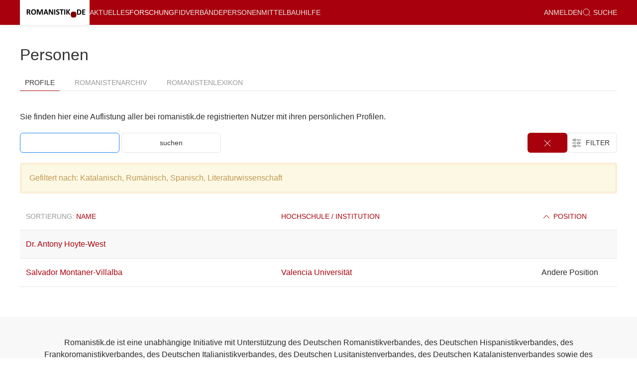

--- FILE ---
content_type: text/html; charset=utf-8
request_url: https://romanistik.de/pers?order=position_asc&tagged=Katalanisch%2CRum%C3%A4nisch%2CSpanisch%2CLiteraturwissenschaft
body_size: 3431
content:
<!DOCTYPE html>
<html>
<head>
<meta charset='utf-8'>
<meta content='text/html;charset=utf-8' http-equiv='Content-Type'>
<meta content='width=device-width' initial-scale='1.0' name='viewport'>
<title></title>
<link rel="stylesheet" href="/assets/application-6f254158f1d6d7a5c5ad33b4541ef2e632f7bac7eab97e4fc2e964a1d4da6596.css" media="all" />
<link rel="stylesheet" href="/assets/print-99d58924ef8a9d4c6f03729db40f5755c6e276905ed18f0c25a798e597318472.css" media="print" />
<script src="/assets/application-c6016ac87a274b8f903bf71926bee87d6f0854c05e7eb4cc773b0d5bb8187752.js"></script>
<meta name="csrf-param" content="authenticity_token" />
<meta name="csrf-token" content="uzcU1QDCCo9NxAksBCoOdd3aEk18EZIEj-XFFX-NsdCGr3AVeFDYiw510UuI5nPWyEErHMbPxQbLO4VmaaUsaA" />

<script data-domain='romanistik.de' defer='' src='https://plausible.io/js/script.js'></script>
</head>
<body class='uk-flex uk-flex-column users index'>
<div class='n-content'>
<div id='offcanvas-nav' uk-offcanvas='overlay: true'>
<div class='uk-offcanvas-bar'>
<ul class='uk-nav-default uk-nav-parent-icon' uk-nav=''>
<li class=''><a href="/aktuelles">Aktuelles</a></li>
<li class='uk-active'><a href="/for">Forschung</a></li>
<li class=''><a href="/fid">FID</a></li>
<li class=''><a href="/verbaende">Verbände</a></li>
<li class=''><a href="/pers">Personen</a></li>
<li class=''><a href="/mittelbau">Mittelbau</a></li>
<li class=''><a href="/romanistikde">Über romanistik.de</a></li>
<li class=''><a href="/hilfe">Hilfe</a></li>
<li class='uk-nav-divider'></li>
<li>
<a href="/login"><!-- %i.icon-white.icon-lock -->
anmelden
</a></li>
<li>
<a href="/suche"><span uk-icon='icon: search; ratio: 0.9'></span>
&nbsp;Suche
</a></li>
<li class='uk-nav-divider'></li>
<h4>Noch nicht eingetragen?</h4>
<p><a uk-icon="icon: file-edit" class="uk-button uk-button-danger uk-form-width-medium" href="/register">Registrieren </a></p>
<h4>Rundbrief abonnieren</h4>
<form novalidate="novalidate" class="simple_form newsletter_subscription" action="/newsletter_subscriptions" accept-charset="UTF-8" method="post"><input type="hidden" name="authenticity_token" value="xcl9yHuts0E2ZG9O6_k0kFlDABNmgZCOo-0B8YrL8my-MIPJs3wMwWku_dMUM5yHEYqWdGibsQzJUSEmvNc8sQ" autocomplete="off" /><div class="email_1766027615"><style media="screen">.email_1766027615 {display:none;}</style><label for="newsletter_subscription_email">If you are a human, ignore this field</label><input type="text" name="newsletter_subscription[email]" id="newsletter_subscription_email" autocomplete="off" tabindex="-1" /><input type="hidden" name="spinner" value="53705a72a116a63f90df91c14879bc48" autocomplete="off" /></div>
<div class="control-group string required newsletter_subscription_noncaptchaemail"><label class="string required control-label uk-form-label" for="newsletter_subscription_noncaptchaemail"><abbr title="benötigt">*</abbr> E-Mail</label><div class="controls"><input class="string required uk-input uk-form-width-medium" type="text" name="newsletter_subscription[noncaptchaemail]" id="newsletter_subscription_noncaptchaemail" /></div></div>
<input type="submit" name="commit" value="abonnieren" class="uk-button uk-button-default uk-margin uk-form-width-medium" data-disable-with="abonnieren" />
</form></ul>
</div>
</div>
<div uk-sticky='sel-target: .uk-navbar-container; cls-active: uk-navbar-sticky'>
<nav class='uk-navbar-container uk-box-shadow-small'>
<div class='uk-container'>
<div uk-navbar=''>
<div class='uk-navbar-left'>
<a class="uk-navbar-item uk-logo brand" href="/">&nbsp;</a>
<ul class='uk-navbar-nav uk-visible@l'>
<li class=''><a href="/aktuelles">Aktuelles</a></li>
<li class='uk-active'><a href="/for">Forschung</a></li>
<li class=''><a href="/fid">FID</a></li>
<li class=''><a href="/verbaende">Verbände</a></li>
<li class=''><a href="/pers">Personen</a></li>
<li class=''><a href="/mittelbau">Mittelbau</a></li>
<li class=''><a href="/hilfe">Hilfe</a></li>
</ul>
</div>
<div class='uk-navbar-right uk-visible@l'>
<ul class='uk-navbar-nav'>
<li>
<a href="/login"><!-- %i.icon-white.icon-lock -->
anmelden
</a></li>
<li>
<a href="/suche"><span uk-icon='icon: search; ratio: 0.9'></span>
&nbsp;Suche
</a></li>
</ul>
</div>
<div class='uk-navbar-right uk-hidden@l'>
<a class='uk-navbar-toggle' uk-navbar-toggle-icon='' uk-toggle='target: #offcanvas-nav'></a>
</div>
</div>
</div>
</nav>
</div>
<div class='uk-container uk-margin-medium-top uk-margin-medium-bottom' id='main' role='main'>
<div>
<div>
<h2>
Personen
<!-- /selecting nothing as toggle allows to use tabs with actual links -->
</h2>
<ul toggle='#none' uk-tab=''>
<li class='uk-active'>
<a href="/pers">Profile</a>
</li>
<li class=''>
<a href="/pers/romanists_archive">Romanistenarchiv</a>
</li>
<li class=''>
<a href="/pers/romanists_lexicon">Romanistenlexikon</a>
</li>
</ul>
<div class='uk-width-3-4@l'>
<div class='uk-child-width-1-3@s uk-grid-medium uk-margin-bottom uk-grid-match' uk-grid=''></div>
</div>

</div>
<p>Sie finden hier eine Auflistung aller bei romanistik.de registrierten Nutzer mit ihren persönlichen Profilen.</p>
<div class='uk-flex uk-flex-between'>
<div>
<form class="simple_form form-search" novalidate="novalidate" action="/pers" accept-charset="UTF-8" method="get"><input type="text" name="q" id="q" class="uk-input uk-form-width-medium uk-margin-small-bottom" autofocus="autofocus" />
<input type="hidden" name="tagged" id="tagged" value="Katalanisch,Rumänisch,Spanisch,Literaturwissenschaft" autocomplete="off" />
<input type="submit" name="commit" value="suchen" class="uk-button uk-button-default uk-form-width-medium uk-margin-small-bottom " data-disable-with="suchen" />
</form></div>
<div>
<div class='uk-margin-small uk-margin-remove-top'>
<a class="uk-button-danger uk-margin-remove-right n-filter-button uk-visible@s" href="/pers?order=position_asc&amp;tagged="><span uk-icon='icon: close'></span>
</a><div class='uk-inline'>
<button class='n-filter-button uk-button-default uk-margin-small-bottom uk-visible'>
&nbsp;
<span uk-icon='icon: settings'></span>
<span class='uk-margin-small-right uk-text-uppercase uk-visible@s'>
&nbsp;Filter&nbsp;
</span>
</button>
<div uk-dropdown='mode: click; pos: bottom-right'>
<ul class='uk-list'>
<li>
<a href="/pers?order=position_asc&amp;tagged=Katalanisch%2CRum%C3%A4nisch%2CSpanisch%2CLiteraturwissenschaft%2CFranz%C3%B6sisch">Französisch
</a></li>
<li>
<a href="/pers?order=position_asc&amp;tagged=Katalanisch%2CRum%C3%A4nisch%2CSpanisch%2CLiteraturwissenschaft%2CItalienisch">Italienisch
</a></li>
<li>
<a href="/pers?order=position_asc&amp;tagged=Rum%C3%A4nisch%2CSpanisch%2CLiteraturwissenschaft">Katalanisch
<span uk-icon='check'></span>
</a></li>
<li>
<a href="/pers?order=position_asc&amp;tagged=Katalanisch%2CRum%C3%A4nisch%2CSpanisch%2CLiteraturwissenschaft%2COkzitanisch">Okzitanisch
</a></li>
<li>
<a href="/pers?order=position_asc&amp;tagged=Katalanisch%2CRum%C3%A4nisch%2CSpanisch%2CLiteraturwissenschaft%2CPortugiesisch">Portugiesisch
</a></li>
<li>
<a href="/pers?order=position_asc&amp;tagged=Katalanisch%2CSpanisch%2CLiteraturwissenschaft">Rumänisch
<span uk-icon='check'></span>
</a></li>
<li>
<a href="/pers?order=position_asc&amp;tagged=Katalanisch%2CRum%C3%A4nisch%2CLiteraturwissenschaft">Spanisch
<span uk-icon='check'></span>
</a></li>
<li>
<a href="/pers?order=position_asc&amp;tagged=Katalanisch%2CRum%C3%A4nisch%2CSpanisch%2CLiteraturwissenschaft%2Csprach%C3%BCbergreifend">sprachübergreifend
</a></li>
<li>
<hr>
</li>
<li>
<a href="/pers?order=position_asc&amp;tagged=Katalanisch%2CRum%C3%A4nisch%2CSpanisch">Literaturwissenschaft
<span uk-icon='check'></span>
</a></li>
<li>
<a href="/pers?order=position_asc&amp;tagged=Katalanisch%2CRum%C3%A4nisch%2CSpanisch%2CLiteraturwissenschaft%2CSprachwissenschaft">Sprachwissenschaft
</a></li>
<li>
<a href="/pers?order=position_asc&amp;tagged=Katalanisch%2CRum%C3%A4nisch%2CSpanisch%2CLiteraturwissenschaft%2CMedien-%2FKulturwissenschaft">Medien-/Kulturwissenschaft
</a></li>
<li>
<a href="/pers?order=position_asc&amp;tagged=Katalanisch%2CRum%C3%A4nisch%2CSpanisch%2CLiteraturwissenschaft%2CFachdidaktik">Fachdidaktik
</a></li>
<li>
<a href="/pers?order=position_asc&amp;tagged=Katalanisch%2CRum%C3%A4nisch%2CSpanisch%2CLiteraturwissenschaft%2CSprachpraxis">Sprachpraxis
</a></li>
</ul>
</div>
<a class="n-filter-button uk-button-danger uk-hidden@s" href="/pers?order=position_asc&amp;tagged="><span uk-icon='icon: close'></span>
</a></div>
</div>

</div>
</div>
<div class='alert'>
Gefiltert nach:
Katalanisch, Rumänisch, Spanisch, Literaturwissenschaft
</div>


<table class='uk-table uk-table-striped uk-table-hover uk-table-responsive'>
<thead>
<th>
Sortierung:
<a href="/pers?order=name_asc&amp;tagged=Katalanisch%2CRum%C3%A4nisch%2CSpanisch%2CLiteraturwissenschaft"> Name</a>
</th>
<th><a href="/pers?order=company_asc&amp;tagged=Katalanisch%2CRum%C3%A4nisch%2CSpanisch%2CLiteraturwissenschaft"> Hochschule / Institution</a></th>
<th><a href="/pers?order=position_desc&amp;tagged=Katalanisch%2CRum%C3%A4nisch%2CSpanisch%2CLiteraturwissenschaft"><span uk-icon="chevron-up"></span> Position</a></th>
</thead>
<tbody>
<tr>
<td><a href="/pers/24819-Antony_Hoyte_West">Dr. Antony Hoyte-West</a></td>
<td class='last'></td>
<td style='width: 140px'></td>
</tr>
<tr>
<td><a href="/pers/4546-Salvador_Montaner_Villalba">Salvador Montaner-Villalba</a></td>
<td class='last'><a href="/pers?q=Valencia+Universit%C3%A4t">Valencia Universität</a></td>
<td style='width: 140px'>Andere Position</td>
</tr>
</tbody>
</table>
<div class='uk-flex uk-flex-center uk-margin-top'>

</div>


</div>
</div>
</div>
<footer class='uk-text-center uk-section-muted n-sticky-footer'>
<div class='uk-container uk-padding'>
<p>
Romanistik.de ist eine unabhängige Initiative mit Unterstützung des Deutschen Romanistikverbandes, des Deutschen Hispanistikverbandes, des Frankoromanistikverbandes, des Deutschen Italianistikverbandes, des Deutschen Lusitanistenverbandes, des Deutschen Katalanistenverbandes sowie des Fachinformationsdienstes (FID) Romanistik.
</p>
<p>
<a href="/romanistikde/kontakt-ansprechpartner/">Kontakt</a>
|
<a href="/romanistikde/impressum/">Impressum</a>
|
<a href="/romanistikde/datenschutz/">Datenschutzerklärung</a>
|
<a href="/romanistikde/haftungsausschluss/">Haftungsausschluss</a>
|
<a href="/romanistikde/agb/">Allgemeine Geschäftsbedingungen</a>
</p>
</div>
</footer>
</body>
</html>


--- FILE ---
content_type: text/css
request_url: https://romanistik.de/assets/application-6f254158f1d6d7a5c5ad33b4541ef2e632f7bac7eab97e4fc2e964a1d4da6596.css
body_size: 88669
content:
.select2-container {
  box-sizing: border-box;
  display: inline-block;
  margin: 0;
  position: relative;
  vertical-align: middle; }
  .select2-container .select2-selection--single {
    box-sizing: border-box;
    cursor: pointer;
    display: block;
    height: 28px;
    user-select: none;
    -webkit-user-select: none; }
    .select2-container .select2-selection--single .select2-selection__rendered {
      display: block;
      padding-left: 8px;
      padding-right: 20px;
      overflow: hidden;
      text-overflow: ellipsis;
      white-space: nowrap; }
    .select2-container .select2-selection--single .select2-selection__clear {
      position: relative; }
  .select2-container[dir="rtl"] .select2-selection--single .select2-selection__rendered {
    padding-right: 8px;
    padding-left: 20px; }
  .select2-container .select2-selection--multiple {
    box-sizing: border-box;
    cursor: pointer;
    display: block;
    min-height: 32px;
    user-select: none;
    -webkit-user-select: none; }
    .select2-container .select2-selection--multiple .select2-selection__rendered {
      display: inline-block;
      overflow: hidden;
      padding-left: 8px;
      text-overflow: ellipsis;
      white-space: nowrap; }
  .select2-container .select2-search--inline {
    float: left; }
    .select2-container .select2-search--inline .select2-search__field {
      box-sizing: border-box;
      border: none;
      font-size: 100%;
      margin-top: 5px;
      padding: 0; }
      .select2-container .select2-search--inline .select2-search__field::-webkit-search-cancel-button {
        -webkit-appearance: none; }

.select2-dropdown {
  background-color: white;
  border: 1px solid #aaa;
  border-radius: 4px;
  box-sizing: border-box;
  display: block;
  position: absolute;
  left: -100000px;
  width: 100%;
  z-index: 1051; }

.select2-results {
  display: block; }

.select2-results__options {
  list-style: none;
  margin: 0;
  padding: 0; }

.select2-results__option {
  padding: 6px;
  user-select: none;
  -webkit-user-select: none; }
  .select2-results__option[aria-selected] {
    cursor: pointer; }

.select2-container--open .select2-dropdown {
  left: 0; }

.select2-container--open .select2-dropdown--above {
  border-bottom: none;
  border-bottom-left-radius: 0;
  border-bottom-right-radius: 0; }

.select2-container--open .select2-dropdown--below {
  border-top: none;
  border-top-left-radius: 0;
  border-top-right-radius: 0; }

.select2-search--dropdown {
  display: block;
  padding: 4px; }
  .select2-search--dropdown .select2-search__field {
    padding: 4px;
    width: 100%;
    box-sizing: border-box; }
    .select2-search--dropdown .select2-search__field::-webkit-search-cancel-button {
      -webkit-appearance: none; }
  .select2-search--dropdown.select2-search--hide {
    display: none; }

.select2-close-mask {
  border: 0;
  margin: 0;
  padding: 0;
  display: block;
  position: fixed;
  left: 0;
  top: 0;
  min-height: 100%;
  min-width: 100%;
  height: auto;
  width: auto;
  opacity: 0;
  z-index: 99;
  background-color: #fff;
  filter: alpha(opacity=0); }

.select2-hidden-accessible {
  border: 0 !important;
  clip: rect(0 0 0 0) !important;
  -webkit-clip-path: inset(50%) !important;
  clip-path: inset(50%) !important;
  height: 1px !important;
  overflow: hidden !important;
  padding: 0 !important;
  position: absolute !important;
  width: 1px !important;
  white-space: nowrap !important; }

.select2-container--default .select2-selection--single {
  background-color: #fff;
  border: 1px solid #aaa;
  border-radius: 4px; }
  .select2-container--default .select2-selection--single .select2-selection__rendered {
    color: #444;
    line-height: 28px; }
  .select2-container--default .select2-selection--single .select2-selection__clear {
    cursor: pointer;
    float: right;
    font-weight: bold; }
  .select2-container--default .select2-selection--single .select2-selection__placeholder {
    color: #999; }
  .select2-container--default .select2-selection--single .select2-selection__arrow {
    height: 26px;
    position: absolute;
    top: 1px;
    right: 1px;
    width: 20px; }
    .select2-container--default .select2-selection--single .select2-selection__arrow b {
      border-color: #888 transparent transparent transparent;
      border-style: solid;
      border-width: 5px 4px 0 4px;
      height: 0;
      left: 50%;
      margin-left: -4px;
      margin-top: -2px;
      position: absolute;
      top: 50%;
      width: 0; }

.select2-container--default[dir="rtl"] .select2-selection--single .select2-selection__clear {
  float: left; }

.select2-container--default[dir="rtl"] .select2-selection--single .select2-selection__arrow {
  left: 1px;
  right: auto; }

.select2-container--default.select2-container--disabled .select2-selection--single {
  background-color: #eee;
  cursor: default; }
  .select2-container--default.select2-container--disabled .select2-selection--single .select2-selection__clear {
    display: none; }

.select2-container--default.select2-container--open .select2-selection--single .select2-selection__arrow b {
  border-color: transparent transparent #888 transparent;
  border-width: 0 4px 5px 4px; }

.select2-container--default .select2-selection--multiple {
  background-color: white;
  border: 1px solid #aaa;
  border-radius: 4px;
  cursor: text; }
  .select2-container--default .select2-selection--multiple .select2-selection__rendered {
    box-sizing: border-box;
    list-style: none;
    margin: 0;
    padding: 0 5px;
    width: 100%; }
    .select2-container--default .select2-selection--multiple .select2-selection__rendered li {
      list-style: none; }
  .select2-container--default .select2-selection--multiple .select2-selection__clear {
    cursor: pointer;
    float: right;
    font-weight: bold;
    margin-top: 5px;
    margin-right: 10px;
    padding: 1px; }
  .select2-container--default .select2-selection--multiple .select2-selection__choice {
    background-color: #e4e4e4;
    border: 1px solid #aaa;
    border-radius: 4px;
    cursor: default;
    float: left;
    margin-right: 5px;
    margin-top: 5px;
    padding: 0 5px; }
  .select2-container--default .select2-selection--multiple .select2-selection__choice__remove {
    color: #999;
    cursor: pointer;
    display: inline-block;
    font-weight: bold;
    margin-right: 2px; }
    .select2-container--default .select2-selection--multiple .select2-selection__choice__remove:hover {
      color: #333; }

.select2-container--default[dir="rtl"] .select2-selection--multiple .select2-selection__choice, .select2-container--default[dir="rtl"] .select2-selection--multiple .select2-search--inline {
  float: right; }

.select2-container--default[dir="rtl"] .select2-selection--multiple .select2-selection__choice {
  margin-left: 5px;
  margin-right: auto; }

.select2-container--default[dir="rtl"] .select2-selection--multiple .select2-selection__choice__remove {
  margin-left: 2px;
  margin-right: auto; }

.select2-container--default.select2-container--focus .select2-selection--multiple {
  border: solid black 1px;
  outline: 0; }

.select2-container--default.select2-container--disabled .select2-selection--multiple {
  background-color: #eee;
  cursor: default; }

.select2-container--default.select2-container--disabled .select2-selection__choice__remove {
  display: none; }

.select2-container--default.select2-container--open.select2-container--above .select2-selection--single, .select2-container--default.select2-container--open.select2-container--above .select2-selection--multiple {
  border-top-left-radius: 0;
  border-top-right-radius: 0; }

.select2-container--default.select2-container--open.select2-container--below .select2-selection--single, .select2-container--default.select2-container--open.select2-container--below .select2-selection--multiple {
  border-bottom-left-radius: 0;
  border-bottom-right-radius: 0; }

.select2-container--default .select2-search--dropdown .select2-search__field {
  border: 1px solid #aaa; }

.select2-container--default .select2-search--inline .select2-search__field {
  background: transparent;
  border: none;
  outline: 0;
  box-shadow: none;
  -webkit-appearance: textfield; }

.select2-container--default .select2-results > .select2-results__options {
  max-height: 200px;
  overflow-y: auto; }

.select2-container--default .select2-results__option[role=group] {
  padding: 0; }

.select2-container--default .select2-results__option[aria-disabled=true] {
  color: #999; }

.select2-container--default .select2-results__option[aria-selected=true] {
  background-color: #ddd; }

.select2-container--default .select2-results__option .select2-results__option {
  padding-left: 1em; }
  .select2-container--default .select2-results__option .select2-results__option .select2-results__group {
    padding-left: 0; }
  .select2-container--default .select2-results__option .select2-results__option .select2-results__option {
    margin-left: -1em;
    padding-left: 2em; }
    .select2-container--default .select2-results__option .select2-results__option .select2-results__option .select2-results__option {
      margin-left: -2em;
      padding-left: 3em; }
      .select2-container--default .select2-results__option .select2-results__option .select2-results__option .select2-results__option .select2-results__option {
        margin-left: -3em;
        padding-left: 4em; }
        .select2-container--default .select2-results__option .select2-results__option .select2-results__option .select2-results__option .select2-results__option .select2-results__option {
          margin-left: -4em;
          padding-left: 5em; }
          .select2-container--default .select2-results__option .select2-results__option .select2-results__option .select2-results__option .select2-results__option .select2-results__option .select2-results__option {
            margin-left: -5em;
            padding-left: 6em; }

.select2-container--default .select2-results__option--highlighted[aria-selected] {
  background-color: #5897fb;
  color: white; }

.select2-container--default .select2-results__group {
  cursor: default;
  display: block;
  padding: 6px; }

.select2-container--classic .select2-selection--single {
  background-color: #f7f7f7;
  border: 1px solid #aaa;
  border-radius: 4px;
  outline: 0;
  background-image: -webkit-linear-gradient(top, white 50%, #eeeeee 100%);
  background-image: -o-linear-gradient(top, white 50%, #eeeeee 100%);
  background-image: linear-gradient(to bottom, white 50%, #eeeeee 100%);
  background-repeat: repeat-x;
  filter: progid:DXImageTransform.Microsoft.gradient(startColorstr='#FFFFFFFF', endColorstr='#FFEEEEEE', GradientType=0); }
  .select2-container--classic .select2-selection--single:focus {
    border: 1px solid #5897fb; }
  .select2-container--classic .select2-selection--single .select2-selection__rendered {
    color: #444;
    line-height: 28px; }
  .select2-container--classic .select2-selection--single .select2-selection__clear {
    cursor: pointer;
    float: right;
    font-weight: bold;
    margin-right: 10px; }
  .select2-container--classic .select2-selection--single .select2-selection__placeholder {
    color: #999; }
  .select2-container--classic .select2-selection--single .select2-selection__arrow {
    background-color: #ddd;
    border: none;
    border-left: 1px solid #aaa;
    border-top-right-radius: 4px;
    border-bottom-right-radius: 4px;
    height: 26px;
    position: absolute;
    top: 1px;
    right: 1px;
    width: 20px;
    background-image: -webkit-linear-gradient(top, #eeeeee 50%, #cccccc 100%);
    background-image: -o-linear-gradient(top, #eeeeee 50%, #cccccc 100%);
    background-image: linear-gradient(to bottom, #eeeeee 50%, #cccccc 100%);
    background-repeat: repeat-x;
    filter: progid:DXImageTransform.Microsoft.gradient(startColorstr='#FFEEEEEE', endColorstr='#FFCCCCCC', GradientType=0); }
    .select2-container--classic .select2-selection--single .select2-selection__arrow b {
      border-color: #888 transparent transparent transparent;
      border-style: solid;
      border-width: 5px 4px 0 4px;
      height: 0;
      left: 50%;
      margin-left: -4px;
      margin-top: -2px;
      position: absolute;
      top: 50%;
      width: 0; }

.select2-container--classic[dir="rtl"] .select2-selection--single .select2-selection__clear {
  float: left; }

.select2-container--classic[dir="rtl"] .select2-selection--single .select2-selection__arrow {
  border: none;
  border-right: 1px solid #aaa;
  border-radius: 0;
  border-top-left-radius: 4px;
  border-bottom-left-radius: 4px;
  left: 1px;
  right: auto; }

.select2-container--classic.select2-container--open .select2-selection--single {
  border: 1px solid #5897fb; }
  .select2-container--classic.select2-container--open .select2-selection--single .select2-selection__arrow {
    background: transparent;
    border: none; }
    .select2-container--classic.select2-container--open .select2-selection--single .select2-selection__arrow b {
      border-color: transparent transparent #888 transparent;
      border-width: 0 4px 5px 4px; }

.select2-container--classic.select2-container--open.select2-container--above .select2-selection--single {
  border-top: none;
  border-top-left-radius: 0;
  border-top-right-radius: 0;
  background-image: -webkit-linear-gradient(top, white 0%, #eeeeee 50%);
  background-image: -o-linear-gradient(top, white 0%, #eeeeee 50%);
  background-image: linear-gradient(to bottom, white 0%, #eeeeee 50%);
  background-repeat: repeat-x;
  filter: progid:DXImageTransform.Microsoft.gradient(startColorstr='#FFFFFFFF', endColorstr='#FFEEEEEE', GradientType=0); }

.select2-container--classic.select2-container--open.select2-container--below .select2-selection--single {
  border-bottom: none;
  border-bottom-left-radius: 0;
  border-bottom-right-radius: 0;
  background-image: -webkit-linear-gradient(top, #eeeeee 50%, white 100%);
  background-image: -o-linear-gradient(top, #eeeeee 50%, white 100%);
  background-image: linear-gradient(to bottom, #eeeeee 50%, white 100%);
  background-repeat: repeat-x;
  filter: progid:DXImageTransform.Microsoft.gradient(startColorstr='#FFEEEEEE', endColorstr='#FFFFFFFF', GradientType=0); }

.select2-container--classic .select2-selection--multiple {
  background-color: white;
  border: 1px solid #aaa;
  border-radius: 4px;
  cursor: text;
  outline: 0; }
  .select2-container--classic .select2-selection--multiple:focus {
    border: 1px solid #5897fb; }
  .select2-container--classic .select2-selection--multiple .select2-selection__rendered {
    list-style: none;
    margin: 0;
    padding: 0 5px; }
  .select2-container--classic .select2-selection--multiple .select2-selection__clear {
    display: none; }
  .select2-container--classic .select2-selection--multiple .select2-selection__choice {
    background-color: #e4e4e4;
    border: 1px solid #aaa;
    border-radius: 4px;
    cursor: default;
    float: left;
    margin-right: 5px;
    margin-top: 5px;
    padding: 0 5px; }
  .select2-container--classic .select2-selection--multiple .select2-selection__choice__remove {
    color: #888;
    cursor: pointer;
    display: inline-block;
    font-weight: bold;
    margin-right: 2px; }
    .select2-container--classic .select2-selection--multiple .select2-selection__choice__remove:hover {
      color: #555; }

.select2-container--classic[dir="rtl"] .select2-selection--multiple .select2-selection__choice {
  float: right;
  margin-left: 5px;
  margin-right: auto; }

.select2-container--classic[dir="rtl"] .select2-selection--multiple .select2-selection__choice__remove {
  margin-left: 2px;
  margin-right: auto; }

.select2-container--classic.select2-container--open .select2-selection--multiple {
  border: 1px solid #5897fb; }

.select2-container--classic.select2-container--open.select2-container--above .select2-selection--multiple {
  border-top: none;
  border-top-left-radius: 0;
  border-top-right-radius: 0; }

.select2-container--classic.select2-container--open.select2-container--below .select2-selection--multiple {
  border-bottom: none;
  border-bottom-left-radius: 0;
  border-bottom-right-radius: 0; }

.select2-container--classic .select2-search--dropdown .select2-search__field {
  border: 1px solid #aaa;
  outline: 0; }

.select2-container--classic .select2-search--inline .select2-search__field {
  outline: 0;
  box-shadow: none; }

.select2-container--classic .select2-dropdown {
  background-color: white;
  border: 1px solid transparent; }

.select2-container--classic .select2-dropdown--above {
  border-bottom: none; }

.select2-container--classic .select2-dropdown--below {
  border-top: none; }

.select2-container--classic .select2-results > .select2-results__options {
  max-height: 200px;
  overflow-y: auto; }

.select2-container--classic .select2-results__option[role=group] {
  padding: 0; }

.select2-container--classic .select2-results__option[aria-disabled=true] {
  color: grey; }

.select2-container--classic .select2-results__option--highlighted[aria-selected] {
  background-color: #3875d7;
  color: white; }

.select2-container--classic .select2-results__group {
  cursor: default;
  display: block;
  padding: 6px; }

.select2-container--classic.select2-container--open .select2-dropdown {
  border-color: #5897fb; }
/* -------------------------------------------------------------------
// markItUp!
// By Jay Salvat - http://markitup.jaysalvat.com/
// ------------------------------------------------------------------*/
/* line 6, app/assets/stylesheets/markitup/sets/textile/style.css.scss */
.markItUp .markItUpButton1 a {
  background-image: url(/assets/markitup/sets/textile/images/h1-7e5fe614ca70aec5795fb30b033b77470a1d215014469ba08f892d9d1f1c0c48.png);
}

/* line 9, app/assets/stylesheets/markitup/sets/textile/style.css.scss */
.markItUp .markItUpButton2 a {
  background-image: url(/assets/markitup/sets/textile/images/h2-271d8a19cf017defc268bab75ff5515ae7eaabbbece3ab0e6980412e3c0c5bad.png);
}

/* line 12, app/assets/stylesheets/markitup/sets/textile/style.css.scss */
.markItUp .markItUpButton3 a {
  background-image: url(/assets/markitup/sets/textile/images/h3-a9a609e75207b8ee1074f6b6778159cf527490f01d33d78e846780ee02d07902.png);
}

/* line 15, app/assets/stylesheets/markitup/sets/textile/style.css.scss */
.markItUp .markItUpButton4 a {
  background-image: url(/assets/markitup/sets/textile/images/bold-6ed155b5be4cb8db35f4741dc3c0ab1b70eeaf76587181404a6c8b8e1b372ebc.png);
}

/* line 18, app/assets/stylesheets/markitup/sets/textile/style.css.scss */
.markItUp .markItUpButton5 a {
  background-image: url(/assets/markitup/sets/textile/images/italic-78a5d2e9fd83b2c5cfc0012e1fbb930432f538045b51de3d18f801f1c6d1dd99.png);
}

/* line 21, app/assets/stylesheets/markitup/sets/textile/style.css.scss */
.markItUp .markItUpButton6 a {
  background-image: url(/assets/markitup/sets/textile/images/list-bullet-643cd74d39a74e1eea65755cae0e4cede737d719f78af1ab63396ae4a17b3be3.png);
}

/* line 24, app/assets/stylesheets/markitup/sets/textile/style.css.scss */
.markItUp .markItUpButton7 a {
  background-image: url(/assets/markitup/sets/textile/images/list-numeric-8874d35e702400873c597b1d0ca685a0f4d7cf28eabad6c75a0bb4a9485f88fe.png);
}

/* line 27, app/assets/stylesheets/markitup/sets/textile/style.css.scss */
.markItUp .preview a {
  background-image: url(/assets/markitup/sets/textile/images/preview-4eb7fe30dfcb3725c2160e595c283edefe3c05d3eca657720734a72e63b169db.png);
}
/* -------------------------------------------------------------------
// markItUp! Universal MarkUp Engine, JQuery plugin
// By Jay Salvat - http://markitup.jaysalvat.com/
// ------------------------------------------------------------------*/
/* line 5, app/assets/stylesheets/markitup/skins/simple/style.css.scss */
.markItUp * {
  margin: 0px;
  padding: 0px;
  outline: none;
}

/* line 9, app/assets/stylesheets/markitup/skins/simple/style.css.scss */
.markItUp a:link,
.markItUp a:visited {
  color: #000;
  text-decoration: none;
}

/* line 14, app/assets/stylesheets/markitup/skins/simple/style.css.scss */
.markItUp {
  margin: 5px 0 5px 0;
}

/* line 18, app/assets/stylesheets/markitup/skins/simple/style.css.scss */
.markItUpEditor {
  padding: 5px;
  width: 690px;
  clear: both;
  display: block;
  line-height: 18px;
  overflow: auto;
}

/* line 25, app/assets/stylesheets/markitup/skins/simple/style.css.scss */
.markItUpPreviewFrame {
  overflow: auto;
  background-color: #FFF;
  width: 99.9%;
  height: 300px;
  margin: 5px 0;
}

/* line 32, app/assets/stylesheets/markitup/skins/simple/style.css.scss */
.markItUpFooter {
  width: 100%;
}

/* line 35, app/assets/stylesheets/markitup/skins/simple/style.css.scss */
.markItUpResizeHandle {
  overflow: hidden;
  width: 22px;
  height: 5px;
  margin-left: auto;
  margin-right: auto;
  background-image: url(/markitup/sets/textile/images/handle.png);
  cursor: n-resize;
}

/***************************************************************************************/
/* first row of buttons */
/* line 45, app/assets/stylesheets/markitup/skins/simple/style.css.scss */
.markItUpHeader ul li {
  list-style: none;
  float: left;
  position: relative;
}

/* line 50, app/assets/stylesheets/markitup/skins/simple/style.css.scss */
.markItUpHeader ul li:hover > ul {
  display: block;
}

/* line 53, app/assets/stylesheets/markitup/skins/simple/style.css.scss */
.markItUpHeader ul .markItUpDropMenu {
  background: transparent url(/markitup/sets/textile/images/menu.png) no-repeat 115% 50%;
  margin-right: 5px;
}

/* line 57, app/assets/stylesheets/markitup/skins/simple/style.css.scss */
.markItUpHeader ul .markItUpDropMenu li {
  margin-right: 0px;
}

/* next rows of buttons */
/* line 61, app/assets/stylesheets/markitup/skins/simple/style.css.scss */
.markItUpHeader ul ul {
  display: none;
  position: absolute;
  top: 18px;
  left: 0px;
  background: #FFF;
  border: 1px solid #000;
}

/* line 68, app/assets/stylesheets/markitup/skins/simple/style.css.scss */
.markItUpHeader ul ul li {
  float: none;
  border-bottom: 1px solid #000;
}

/* line 72, app/assets/stylesheets/markitup/skins/simple/style.css.scss */
.markItUpHeader ul ul .markItUpDropMenu {
  background: #FFF url(/markitup/sets/textile/images/submenu.png) no-repeat 100% 50%;
}

/* line 75, app/assets/stylesheets/markitup/skins/simple/style.css.scss */
.markItUpHeader ul .markItUpSeparator {
  margin: 0 10px;
  width: 1px;
  height: 16px;
  overflow: hidden;
  background-color: #CCC;
}

/* line 82, app/assets/stylesheets/markitup/skins/simple/style.css.scss */
.markItUpHeader ul ul .markItUpSeparator {
  width: auto;
  height: 1px;
  margin: 0px;
}

/* next rows of buttons */
/* line 87, app/assets/stylesheets/markitup/skins/simple/style.css.scss */
.markItUpHeader ul ul ul {
  position: absolute;
  top: -1px;
  left: 150px;
}

/* line 91, app/assets/stylesheets/markitup/skins/simple/style.css.scss */
.markItUpHeader ul ul ul li {
  float: none;
}

/* line 94, app/assets/stylesheets/markitup/skins/simple/style.css.scss */
.markItUpHeader ul a {
  display: block;
  width: 16px;
  height: 16px;
  text-indent: -10000px;
  background-repeat: no-repeat;
  padding: 3px;
  margin: 0px;
}

/* line 102, app/assets/stylesheets/markitup/skins/simple/style.css.scss */
.markItUpHeader ul ul a {
  display: block;
  padding-left: 0px;
  text-indent: 0;
  width: 120px;
  padding: 5px 5px 5px 25px;
  background-position: 2px 50%;
}

/* line 110, app/assets/stylesheets/markitup/skins/simple/style.css.scss */
.markItUpHeader ul ul a:hover {
  color: #FFF;
  background-color: #000;
}
/*!
 * Datepicker for Bootstrap v1.10.0 (https://github.com/uxsolutions/bootstrap-datepicker)
 *
 * Licensed under the Apache License v2.0 (https://www.apache.org/licenses/LICENSE-2.0)
 */

.datepicker {
  padding: 4px;
  -webkit-border-radius: 4px;
  -moz-border-radius: 4px;
  border-radius: 4px;
  direction: ltr;
}
.datepicker-inline {
  width: 220px;
}
.datepicker-rtl {
  direction: rtl;
}
.datepicker-rtl.dropdown-menu {
  left: auto;
}
.datepicker-rtl table tr td span {
  float: right;
}
.datepicker-dropdown {
  top: 0;
  left: 0;
}
.datepicker-dropdown:before {
  content: '';
  display: inline-block;
  border-left: 7px solid transparent;
  border-right: 7px solid transparent;
  border-bottom: 7px solid #999;
  border-top: 0;
  border-bottom-color: rgba(0, 0, 0, 0.2);
  position: absolute;
}
.datepicker-dropdown:after {
  content: '';
  display: inline-block;
  border-left: 6px solid transparent;
  border-right: 6px solid transparent;
  border-bottom: 6px solid #fff;
  border-top: 0;
  position: absolute;
}
.datepicker-dropdown.datepicker-orient-left:before {
  left: 6px;
}
.datepicker-dropdown.datepicker-orient-left:after {
  left: 7px;
}
.datepicker-dropdown.datepicker-orient-right:before {
  right: 6px;
}
.datepicker-dropdown.datepicker-orient-right:after {
  right: 7px;
}
.datepicker-dropdown.datepicker-orient-bottom:before {
  top: -7px;
}
.datepicker-dropdown.datepicker-orient-bottom:after {
  top: -6px;
}
.datepicker-dropdown.datepicker-orient-top:before {
  bottom: -7px;
  border-bottom: 0;
  border-top: 7px solid #999;
}
.datepicker-dropdown.datepicker-orient-top:after {
  bottom: -6px;
  border-bottom: 0;
  border-top: 6px solid #fff;
}
.datepicker table {
  margin: 0;
  -webkit-touch-callout: none;
  -webkit-user-select: none;
  -khtml-user-select: none;
  -moz-user-select: none;
  -ms-user-select: none;
  user-select: none;
}
.datepicker td,
.datepicker th {
  text-align: center;
  width: 20px;
  height: 20px;
  -webkit-border-radius: 4px;
  -moz-border-radius: 4px;
  border-radius: 4px;
  border: none;
}
.table-striped .datepicker table tr td,
.table-striped .datepicker table tr th {
  background-color: transparent;
}
.datepicker table tr td.day:hover,
.datepicker table tr td.day.focused {
  background: #eee;
  cursor: pointer;
}
.datepicker table tr td.old,
.datepicker table tr td.new {
  color: #999;
}
.datepicker table tr td.disabled,
.datepicker table tr td.disabled:hover {
  background: none;
  color: #999;
  cursor: default;
}
.datepicker table tr td.highlighted {
  background: #d9edf7;
  border-radius: 0;
}
.datepicker table tr td.today,
.datepicker table tr td.today:hover,
.datepicker table tr td.today.disabled,
.datepicker table tr td.today.disabled:hover {
  background-color: #fde19a;
  background-image: -moz-linear-gradient(to bottom, #fdd49a, #fdf59a);
  background-image: -ms-linear-gradient(to bottom, #fdd49a, #fdf59a);
  background-image: -webkit-gradient(linear, 0 0, 0 100%, from(#fdd49a), to(#fdf59a));
  background-image: -webkit-linear-gradient(to bottom, #fdd49a, #fdf59a);
  background-image: -o-linear-gradient(to bottom, #fdd49a, #fdf59a);
  background-image: linear-gradient(to bottom, #fdd49a, #fdf59a);
  background-repeat: repeat-x;
  filter: progid:DXImageTransform.Microsoft.gradient(startColorstr='#fdd49a', endColorstr='#fdf59a', GradientType=0);
  border-color: #fdf59a #fdf59a #fbed50;
  border-color: rgba(0, 0, 0, 0.1) rgba(0, 0, 0, 0.1) rgba(0, 0, 0, 0.25);
  filter: progid:DXImageTransform.Microsoft.gradient(enabled=false);
  color: #000;
}
.datepicker table tr td.today:hover,
.datepicker table tr td.today:hover:hover,
.datepicker table tr td.today.disabled:hover,
.datepicker table tr td.today.disabled:hover:hover,
.datepicker table tr td.today:active,
.datepicker table tr td.today:hover:active,
.datepicker table tr td.today.disabled:active,
.datepicker table tr td.today.disabled:hover:active,
.datepicker table tr td.today.active,
.datepicker table tr td.today:hover.active,
.datepicker table tr td.today.disabled.active,
.datepicker table tr td.today.disabled:hover.active,
.datepicker table tr td.today.disabled,
.datepicker table tr td.today:hover.disabled,
.datepicker table tr td.today.disabled.disabled,
.datepicker table tr td.today.disabled:hover.disabled,
.datepicker table tr td.today[disabled],
.datepicker table tr td.today:hover[disabled],
.datepicker table tr td.today.disabled[disabled],
.datepicker table tr td.today.disabled:hover[disabled] {
  background-color: #fdf59a;
}
.datepicker table tr td.today:active,
.datepicker table tr td.today:hover:active,
.datepicker table tr td.today.disabled:active,
.datepicker table tr td.today.disabled:hover:active,
.datepicker table tr td.today.active,
.datepicker table tr td.today:hover.active,
.datepicker table tr td.today.disabled.active,
.datepicker table tr td.today.disabled:hover.active {
  background-color: #fbf069 \9;
}
.datepicker table tr td.today:hover:hover {
  color: #000;
}
.datepicker table tr td.today.active:hover {
  color: #fff;
}
.datepicker table tr td.range,
.datepicker table tr td.range:hover,
.datepicker table tr td.range.disabled,
.datepicker table tr td.range.disabled:hover {
  background: #eee;
  -webkit-border-radius: 0;
  -moz-border-radius: 0;
  border-radius: 0;
}
.datepicker table tr td.range.today,
.datepicker table tr td.range.today:hover,
.datepicker table tr td.range.today.disabled,
.datepicker table tr td.range.today.disabled:hover {
  background-color: #f3d17a;
  background-image: -moz-linear-gradient(to bottom, #f3c17a, #f3e97a);
  background-image: -ms-linear-gradient(to bottom, #f3c17a, #f3e97a);
  background-image: -webkit-gradient(linear, 0 0, 0 100%, from(#f3c17a), to(#f3e97a));
  background-image: -webkit-linear-gradient(to bottom, #f3c17a, #f3e97a);
  background-image: -o-linear-gradient(to bottom, #f3c17a, #f3e97a);
  background-image: linear-gradient(to bottom, #f3c17a, #f3e97a);
  background-repeat: repeat-x;
  filter: progid:DXImageTransform.Microsoft.gradient(startColorstr='#f3c17a', endColorstr='#f3e97a', GradientType=0);
  border-color: #f3e97a #f3e97a #edde34;
  border-color: rgba(0, 0, 0, 0.1) rgba(0, 0, 0, 0.1) rgba(0, 0, 0, 0.25);
  filter: progid:DXImageTransform.Microsoft.gradient(enabled=false);
  -webkit-border-radius: 0;
  -moz-border-radius: 0;
  border-radius: 0;
}
.datepicker table tr td.range.today:hover,
.datepicker table tr td.range.today:hover:hover,
.datepicker table tr td.range.today.disabled:hover,
.datepicker table tr td.range.today.disabled:hover:hover,
.datepicker table tr td.range.today:active,
.datepicker table tr td.range.today:hover:active,
.datepicker table tr td.range.today.disabled:active,
.datepicker table tr td.range.today.disabled:hover:active,
.datepicker table tr td.range.today.active,
.datepicker table tr td.range.today:hover.active,
.datepicker table tr td.range.today.disabled.active,
.datepicker table tr td.range.today.disabled:hover.active,
.datepicker table tr td.range.today.disabled,
.datepicker table tr td.range.today:hover.disabled,
.datepicker table tr td.range.today.disabled.disabled,
.datepicker table tr td.range.today.disabled:hover.disabled,
.datepicker table tr td.range.today[disabled],
.datepicker table tr td.range.today:hover[disabled],
.datepicker table tr td.range.today.disabled[disabled],
.datepicker table tr td.range.today.disabled:hover[disabled] {
  background-color: #f3e97a;
}
.datepicker table tr td.range.today:active,
.datepicker table tr td.range.today:hover:active,
.datepicker table tr td.range.today.disabled:active,
.datepicker table tr td.range.today.disabled:hover:active,
.datepicker table tr td.range.today.active,
.datepicker table tr td.range.today:hover.active,
.datepicker table tr td.range.today.disabled.active,
.datepicker table tr td.range.today.disabled:hover.active {
  background-color: #efe24b \9;
}
.datepicker table tr td.selected,
.datepicker table tr td.selected:hover,
.datepicker table tr td.selected.disabled,
.datepicker table tr td.selected.disabled:hover {
  background-color: #9e9e9e;
  background-image: -moz-linear-gradient(to bottom, #b3b3b3, #808080);
  background-image: -ms-linear-gradient(to bottom, #b3b3b3, #808080);
  background-image: -webkit-gradient(linear, 0 0, 0 100%, from(#b3b3b3), to(#808080));
  background-image: -webkit-linear-gradient(to bottom, #b3b3b3, #808080);
  background-image: -o-linear-gradient(to bottom, #b3b3b3, #808080);
  background-image: linear-gradient(to bottom, #b3b3b3, #808080);
  background-repeat: repeat-x;
  filter: progid:DXImageTransform.Microsoft.gradient(startColorstr='#b3b3b3', endColorstr='#808080', GradientType=0);
  border-color: #808080 #808080 #595959;
  border-color: rgba(0, 0, 0, 0.1) rgba(0, 0, 0, 0.1) rgba(0, 0, 0, 0.25);
  filter: progid:DXImageTransform.Microsoft.gradient(enabled=false);
  color: #fff;
  text-shadow: 0 -1px 0 rgba(0, 0, 0, 0.25);
}
.datepicker table tr td.selected:hover,
.datepicker table tr td.selected:hover:hover,
.datepicker table tr td.selected.disabled:hover,
.datepicker table tr td.selected.disabled:hover:hover,
.datepicker table tr td.selected:active,
.datepicker table tr td.selected:hover:active,
.datepicker table tr td.selected.disabled:active,
.datepicker table tr td.selected.disabled:hover:active,
.datepicker table tr td.selected.active,
.datepicker table tr td.selected:hover.active,
.datepicker table tr td.selected.disabled.active,
.datepicker table tr td.selected.disabled:hover.active,
.datepicker table tr td.selected.disabled,
.datepicker table tr td.selected:hover.disabled,
.datepicker table tr td.selected.disabled.disabled,
.datepicker table tr td.selected.disabled:hover.disabled,
.datepicker table tr td.selected[disabled],
.datepicker table tr td.selected:hover[disabled],
.datepicker table tr td.selected.disabled[disabled],
.datepicker table tr td.selected.disabled:hover[disabled] {
  background-color: #808080;
}
.datepicker table tr td.selected:active,
.datepicker table tr td.selected:hover:active,
.datepicker table tr td.selected.disabled:active,
.datepicker table tr td.selected.disabled:hover:active,
.datepicker table tr td.selected.active,
.datepicker table tr td.selected:hover.active,
.datepicker table tr td.selected.disabled.active,
.datepicker table tr td.selected.disabled:hover.active {
  background-color: #666666 \9;
}
.datepicker table tr td.active,
.datepicker table tr td.active:hover,
.datepicker table tr td.active.disabled,
.datepicker table tr td.active.disabled:hover {
  background-color: #006dcc;
  background-image: -moz-linear-gradient(to bottom, #08c, #0044cc);
  background-image: -ms-linear-gradient(to bottom, #08c, #0044cc);
  background-image: -webkit-gradient(linear, 0 0, 0 100%, from(#08c), to(#0044cc));
  background-image: -webkit-linear-gradient(to bottom, #08c, #0044cc);
  background-image: -o-linear-gradient(to bottom, #08c, #0044cc);
  background-image: linear-gradient(to bottom, #08c, #0044cc);
  background-repeat: repeat-x;
  filter: progid:DXImageTransform.Microsoft.gradient(startColorstr='#08c', endColorstr='#0044cc', GradientType=0);
  border-color: #0044cc #0044cc #002a80;
  border-color: rgba(0, 0, 0, 0.1) rgba(0, 0, 0, 0.1) rgba(0, 0, 0, 0.25);
  filter: progid:DXImageTransform.Microsoft.gradient(enabled=false);
  color: #fff;
  text-shadow: 0 -1px 0 rgba(0, 0, 0, 0.25);
}
.datepicker table tr td.active:hover,
.datepicker table tr td.active:hover:hover,
.datepicker table tr td.active.disabled:hover,
.datepicker table tr td.active.disabled:hover:hover,
.datepicker table tr td.active:active,
.datepicker table tr td.active:hover:active,
.datepicker table tr td.active.disabled:active,
.datepicker table tr td.active.disabled:hover:active,
.datepicker table tr td.active.active,
.datepicker table tr td.active:hover.active,
.datepicker table tr td.active.disabled.active,
.datepicker table tr td.active.disabled:hover.active,
.datepicker table tr td.active.disabled,
.datepicker table tr td.active:hover.disabled,
.datepicker table tr td.active.disabled.disabled,
.datepicker table tr td.active.disabled:hover.disabled,
.datepicker table tr td.active[disabled],
.datepicker table tr td.active:hover[disabled],
.datepicker table tr td.active.disabled[disabled],
.datepicker table tr td.active.disabled:hover[disabled] {
  background-color: #0044cc;
}
.datepicker table tr td.active:active,
.datepicker table tr td.active:hover:active,
.datepicker table tr td.active.disabled:active,
.datepicker table tr td.active.disabled:hover:active,
.datepicker table tr td.active.active,
.datepicker table tr td.active:hover.active,
.datepicker table tr td.active.disabled.active,
.datepicker table tr td.active.disabled:hover.active {
  background-color: #003399 \9;
}
.datepicker table tr td span {
  display: block;
  width: 23%;
  height: 54px;
  line-height: 54px;
  float: left;
  margin: 1%;
  cursor: pointer;
  -webkit-border-radius: 4px;
  -moz-border-radius: 4px;
  border-radius: 4px;
}
.datepicker table tr td span:hover,
.datepicker table tr td span.focused {
  background: #eee;
}
.datepicker table tr td span.disabled,
.datepicker table tr td span.disabled:hover {
  background: none;
  color: #999;
  cursor: default;
}
.datepicker table tr td span.active,
.datepicker table tr td span.active:hover,
.datepicker table tr td span.active.disabled,
.datepicker table tr td span.active.disabled:hover {
  background-color: #006dcc;
  background-image: -moz-linear-gradient(to bottom, #08c, #0044cc);
  background-image: -ms-linear-gradient(to bottom, #08c, #0044cc);
  background-image: -webkit-gradient(linear, 0 0, 0 100%, from(#08c), to(#0044cc));
  background-image: -webkit-linear-gradient(to bottom, #08c, #0044cc);
  background-image: -o-linear-gradient(to bottom, #08c, #0044cc);
  background-image: linear-gradient(to bottom, #08c, #0044cc);
  background-repeat: repeat-x;
  filter: progid:DXImageTransform.Microsoft.gradient(startColorstr='#08c', endColorstr='#0044cc', GradientType=0);
  border-color: #0044cc #0044cc #002a80;
  border-color: rgba(0, 0, 0, 0.1) rgba(0, 0, 0, 0.1) rgba(0, 0, 0, 0.25);
  filter: progid:DXImageTransform.Microsoft.gradient(enabled=false);
  color: #fff;
  text-shadow: 0 -1px 0 rgba(0, 0, 0, 0.25);
}
.datepicker table tr td span.active:hover,
.datepicker table tr td span.active:hover:hover,
.datepicker table tr td span.active.disabled:hover,
.datepicker table tr td span.active.disabled:hover:hover,
.datepicker table tr td span.active:active,
.datepicker table tr td span.active:hover:active,
.datepicker table tr td span.active.disabled:active,
.datepicker table tr td span.active.disabled:hover:active,
.datepicker table tr td span.active.active,
.datepicker table tr td span.active:hover.active,
.datepicker table tr td span.active.disabled.active,
.datepicker table tr td span.active.disabled:hover.active,
.datepicker table tr td span.active.disabled,
.datepicker table tr td span.active:hover.disabled,
.datepicker table tr td span.active.disabled.disabled,
.datepicker table tr td span.active.disabled:hover.disabled,
.datepicker table tr td span.active[disabled],
.datepicker table tr td span.active:hover[disabled],
.datepicker table tr td span.active.disabled[disabled],
.datepicker table tr td span.active.disabled:hover[disabled] {
  background-color: #0044cc;
}
.datepicker table tr td span.active:active,
.datepicker table tr td span.active:hover:active,
.datepicker table tr td span.active.disabled:active,
.datepicker table tr td span.active.disabled:hover:active,
.datepicker table tr td span.active.active,
.datepicker table tr td span.active:hover.active,
.datepicker table tr td span.active.disabled.active,
.datepicker table tr td span.active.disabled:hover.active {
  background-color: #003399 \9;
}
.datepicker table tr td span.old,
.datepicker table tr td span.new {
  color: #999;
}
.datepicker .datepicker-switch {
  width: 145px;
}
.datepicker .datepicker-switch,
.datepicker .prev,
.datepicker .next,
.datepicker tfoot tr th {
  cursor: pointer;
}
.datepicker .datepicker-switch:hover,
.datepicker .prev:hover,
.datepicker .next:hover,
.datepicker tfoot tr th:hover {
  background: #eee;
}
.datepicker .prev.disabled,
.datepicker .next.disabled {
  visibility: hidden;
}
.datepicker .cw {
  font-size: 10px;
  width: 12px;
  padding: 0 2px 0 5px;
  vertical-align: middle;
}
.input-append.date .add-on,
.input-prepend.date .add-on {
  cursor: pointer;
}
.input-append.date .add-on i,
.input-prepend.date .add-on i {
  margin-top: 3px;
}
.input-daterange input {
  text-align: center;
}
.input-daterange input:first-child {
  -webkit-border-radius: 3px 0 0 3px;
  -moz-border-radius: 3px 0 0 3px;
  border-radius: 3px 0 0 3px;
}
.input-daterange input:last-child {
  -webkit-border-radius: 0 3px 3px 0;
  -moz-border-radius: 0 3px 3px 0;
  border-radius: 0 3px 3px 0;
}
.input-daterange .add-on {
  display: inline-block;
  width: auto;
  min-width: 16px;
  height: 18px;
  padding: 4px 5px;
  font-weight: normal;
  line-height: 18px;
  text-align: center;
  text-shadow: 0 1px 0 #fff;
  vertical-align: middle;
  background-color: #eee;
  border: 1px solid #ccc;
  margin-left: -5px;
  margin-right: -5px;
}
/* bootstrap-datepicker hack in order to work nicely with Semantic-UI  */
/* Use it together with the original bootstrap-datepicker.css */
/* https://gist.github.com/bojanv91/aeeacd9910b6c5547478 */
/**/
/*
    customLightGray #EEEEEE
    customGray      #9999AE
    green           #555555
*/
.datepicker.dropdown-menu {
    position: absolute;
    top: 100%;
    left: 0;
    z-index: 1000;
    display: none;
    float: left;
    min-width: 160px;
    padding: 5px 0;
    margin: 2px 0 0;
    list-style: none;
    background-color: #ffffff;
    border: 1px solid #ccc;
    border: 1px solid rgba(0, 0, 0, 0.2);
    -webkit-border-radius: 6px;
    -moz-border-radius: 6px;
    border-radius: 6px;
    -webkit-box-shadow: 0 5px 10px rgba(0, 0, 0, 0.2);
    -moz-box-shadow: 0 5px 10px rgba(0, 0, 0, 0.2);
    box-shadow: 0 5px 10px rgba(0, 0, 0, 0.2);
    -webkit-background-clip: padding-box;
    -moz-background-clip: padding;
    background-clip: padding-box;
}

.datepicker {
    font-size: 0.875em;
    display: none;
    position: absolute;
    padding: 4px;
    margin-top: 1px;
    top: 0;
    left: 0;
    border-radius: 0.3125em;
    background: #fff;
    border: 1px solid rgba(0, 0, 0, 0.1);
    z-index: 999999;
}
    .datepicker:before{
        height: 5px;
        visibility: visible;
    }

    .datepicker:before {
        bottom: 0px;
    }

    .datepicker > div {
        display: none;
    }

    .datepicker.days div.datepicker-days {
        display: block;
    }

    .datepicker.months div.datepicker-months {
        display: block;
    }

    .datepicker.years div.datepicker-years {
        display: block;
    }

    .datepicker table {
        margin: 0;
    }

    .datepicker td, .datepicker th {
        text-align: center;
        width: 2em;
        height: 2em;
        border-radius: 2px;
        border: none;
    }


.table-striped .datepicker table tr td, .table-striped .datepicker table tr th {
    background-color: transparent;
}

.datepicker table tr td.day:hover {
    background: #EEEEEE;
    cursor: pointer;
}

.datepicker table tr td.old, .datepicker table tr td.new {
    color: #9999AE;
}

.datepicker table tr td.disabled, .datepicker table tr td.disabled:hover {
    background: none;
    color: #EEEEEE;
    cursor: default;
}

.datepicker table tr td.today, .datepicker table tr td.today:hover, .datepicker table tr td.today.disabled, .datepicker table tr td.today.disabled:hover {
    color: #333;
    background: #9999AE;
    cursor: pointer;
}

.datepicker table tr td.active, .datepicker table tr td.active:hover, .datepicker table tr td.active.disabled, .datepicker table tr td.active.disabled:hover {
    color: #fff;
    background: #555555;
}

.datepicker table tr td span {
    display: block;
    width: 23%;
    height: 35px;
    line-height: 35px;
    float: left;
    margin: 1%;
    cursor: pointer;
    border-radius: 4px;
}

    .datepicker table tr td span:hover {
        background: #EEEEEE;
    }

    .datepicker table tr td span.disabled, .datepicker table tr td span.disabled:hover {
        color: #9999AE;
        background: none;
        cursor: default;
    }

    .datepicker table tr td span.active, .datepicker table tr td span.active:hover, .datepicker table tr td span.active.disabled, .datepicker table tr td span.active.disabled:hover {
        color: #FFF;
        background: #555555;
    }

    .datepicker table tr td span.old {
        color: #9999AE;
    }

.datepicker th.switch {
    width: 145px;
}

.datepicker thead tr:first-child th, .datepicker tfoot tr:first-child th {
    cursor: pointer;
}

    .datepicker thead tr:first-child th:hover, .datepicker tfoot tr:first-child th:hover {
        background: #EEEEEE;
    }

.input-append.date .add-on i, .input-prepend.date .add-on i {
    display: block;
    cursor: pointer;
    width: 16px;
    height: 16px;
}

.datepicker-minutes thead, .datepicker-hours thead {
    display: none;
}

.datepicker-minutes td, .datepicker-hours td {
    width: 220px;
}
@charset "UTF-8";
/* ========================================================================
   Component: Base
 ========================================================================== */
/*
 * 1. Set `font-size` to support `rem` units
 * 2. Prevent adjustments of font size after orientation changes in iOS.
 * 3. Style
 */
/* line 36, node_modules/uikit/src/scss/components/base.scss */
html {
  /* 1 */
  font-family: -apple-system, BlinkMacSystemFont, "Segoe UI", Roboto, "Helvetica Neue", Arial, "Noto Sans", sans-serif, "Apple Color Emoji", "Segoe UI Emoji", "Segoe UI Symbol", "Noto Color Emoji";
  font-size: 16px;
  font-weight: normal;
  line-height: 1.5;
  /* 2 */
  -webkit-text-size-adjust: 100%;
  /* 3 */
  background: #fff;
  color: #666;
}

/*
 * Remove the margin in all browsers.
 */
/* line 54, node_modules/uikit/src/scss/components/base.scss */
body {
  margin: 0;
}

/* Links
 ========================================================================== */
/*
 * Style
 */
/* line 64, node_modules/uikit/src/scss/components/base.scss */
a,
.uk-link {
  color: #a8000c;
  text-decoration: none;
  cursor: pointer;
}

/* line 72, node_modules/uikit/src/scss/components/base.scss */
a:hover,
.uk-link:hover,
.uk-link-toggle:hover .uk-link {
  color: #6b0003;
  text-decoration: underline;
}

/* Text-level semantics
 ========================================================================== */
/*
 * 1. Add the correct text decoration in Edge.
 * 2. The shorthand declaration `underline dotted` is not supported in Safari.
 */
/* line 89, node_modules/uikit/src/scss/components/base.scss */
abbr[title] {
  /* 1 */
  text-decoration: underline dotted;
  /* 2 */
  -webkit-text-decoration-style: dotted;
}

/*
 * Add the correct font weight in Chrome, Edge, and Safari.
 */
/* line 100, node_modules/uikit/src/scss/components/base.scss */
b,
strong {
  font-weight: bolder;
}

/*
 * 1. Consolas has a better baseline in running text compared to `Courier`
 * 2. Correct the odd `em` font sizing in all browsers.
 * 3. Style
 */
/* line 109, node_modules/uikit/src/scss/components/base.scss */
:not(pre) > code,
:not(pre) > kbd,
:not(pre) > samp {
  /* 1 */
  font-family: Consolas, monaco, monospace;
  /* 2 */
  font-size: 0.875rem;
  /* 3 */
  color: #f0506e;
  white-space: nowrap;
  padding: 2px 6px;
  background: #f8f8f8;
}

/*
 * Emphasize
 */
/* line 126, node_modules/uikit/src/scss/components/base.scss */
em {
  color: #f0506e;
}

/*
 * Insert
 */
/* line 132, node_modules/uikit/src/scss/components/base.scss */
ins {
  background: #ffd;
  color: #666;
  text-decoration: none;
}

/*
 * Mark
 */
/* line 142, node_modules/uikit/src/scss/components/base.scss */
mark {
  background: #ffd;
  color: #666;
}

/*
 * Quote
 */
/* line 151, node_modules/uikit/src/scss/components/base.scss */
q {
  font-style: italic;
}

/*
 * Add the correct font size in all browsers.
 */
/* line 157, node_modules/uikit/src/scss/components/base.scss */
small {
  font-size: 80%;
}

/*
 * Prevents `sub` and `sup` affecting `line-height` in all browsers.
 */
/* line 163, node_modules/uikit/src/scss/components/base.scss */
sub,
sup {
  font-size: 75%;
  line-height: 0;
  position: relative;
  vertical-align: baseline;
}

/* line 171, node_modules/uikit/src/scss/components/base.scss */
sup {
  top: -0.5em;
}

/* line 172, node_modules/uikit/src/scss/components/base.scss */
sub {
  bottom: -0.25em;
}

/* Embedded content
 ========================================================================== */
/*
 * Remove the gap between the element and the bottom of its parent container.
 */
/* line 182, node_modules/uikit/src/scss/components/base.scss */
audio,
canvas,
iframe,
img,
svg,
video {
  vertical-align: middle;
}

/*
 * 1. Constrain the element to its parent width.
 * 2. Preserve the intrinsic aspect ratio and auto-scale the height of an image if the `height` attribute is present.
 * 3. Take border and padding into account.
 */
/* line 195, node_modules/uikit/src/scss/components/base.scss */
canvas,
img,
svg,
video {
  /* 1 */
  max-width: 100%;
  /* 2 */
  height: auto;
  /* 3 */
  box-sizing: border-box;
}

/*
 * Deprecated: only needed for `img` elements with `uk-img`
 * 1. Hide `alt` text for lazy load images.
 * 2. Fix lazy loading images if parent element is set to `display: inline` and has `overflow: hidden`.
 */
/* line 213, node_modules/uikit/src/scss/components/base.scss */
img:not([src]) {
  /* 1 */
  visibility: hidden;
  /* 2 */
  min-width: 1px;
}

/*
 * Iframe
 * Remove border in all browsers
 */
/* line 225, node_modules/uikit/src/scss/components/base.scss */
iframe {
  border: 0;
}

/* Block elements
 ========================================================================== */
/*
 * Margins
 */
/* line 235, node_modules/uikit/src/scss/components/base.scss */
p,
ul,
ol,
dl,
pre,
address,
fieldset,
figure {
  margin: 0 0 20px 0;
}

/* Add margin if adjacent element */
/* line 245, node_modules/uikit/src/scss/components/base.scss */
* + p,
* + ul,
* + ol,
* + dl,
* + pre,
* + address,
* + fieldset,
* + figure {
  margin-top: 20px;
}

/* Headings
 ========================================================================== */
/* line 258, node_modules/uikit/src/scss/components/base.scss */
h1, .uk-h1,
h2, .uk-h2,
h3, .uk-h3,
h4, .uk-h4,
h5, .uk-h5,
h6, .uk-h6,
.uk-heading-small,
.uk-heading-medium,
.uk-heading-large,
.uk-heading-xlarge,
.uk-heading-2xlarge,
.uk-heading-3xlarge {
  margin: 0 0 20px 0;
  font-family: -apple-system, BlinkMacSystemFont, "Segoe UI", Roboto, "Helvetica Neue", Arial, "Noto Sans", sans-serif, "Apple Color Emoji", "Segoe UI Emoji", "Segoe UI Symbol", "Noto Color Emoji";
  font-weight: normal;
  color: #333;
  text-transform: none;
}

/* Add margin if adjacent element */
/* line 279, node_modules/uikit/src/scss/components/base.scss */
* + h1, * + .uk-h1,
* + h2, * + .uk-h2,
* + h3, * + .uk-h3,
* + h4, * + .uk-h4,
* + h5, * + .uk-h5,
* + h6, * + .uk-h6,
* + .uk-heading-small,
* + .uk-heading-medium,
* + .uk-heading-large,
* + .uk-heading-xlarge,
* + .uk-heading-2xlarge,
* + .uk-heading-3xlarge {
  margin-top: 40px;
}

/*
 * Sizes
 */
/* line 296, node_modules/uikit/src/scss/components/base.scss */
h1, .uk-h1 {
  font-size: 2.23125rem;
  line-height: 1.2;
}

/* line 302, node_modules/uikit/src/scss/components/base.scss */
h2, .uk-h2 {
  font-size: 1.7rem;
  line-height: 1.3;
}

/* line 308, node_modules/uikit/src/scss/components/base.scss */
h3, .uk-h3 {
  font-size: 1.5rem;
  line-height: 1.4;
}

/* line 314, node_modules/uikit/src/scss/components/base.scss */
h4, .uk-h4 {
  font-size: 1.25rem;
  line-height: 1.4;
}

/* line 320, node_modules/uikit/src/scss/components/base.scss */
h5, .uk-h5 {
  font-size: 16px;
  line-height: 1.4;
}

/* line 326, node_modules/uikit/src/scss/components/base.scss */
h6, .uk-h6 {
  font-size: 0.875rem;
  line-height: 1.4;
}

/* Tablet landscape and bigger */
@media (min-width: 960px) {
  /* line 335, node_modules/uikit/src/scss/components/base.scss */
  h1, .uk-h1 {
    font-size: 2.625rem;
  }
  /* line 336, node_modules/uikit/src/scss/components/base.scss */
  h2, .uk-h2 {
    font-size: 2rem;
  }
}

/* Lists
 ========================================================================== */
/* line 344, node_modules/uikit/src/scss/components/base.scss */
ul,
ol {
  padding-left: 30px;
}

/*
 * Reset margin for nested lists
 */
/* line 351, node_modules/uikit/src/scss/components/base.scss */
ul > li > ul,
ul > li > ol,
ol > li > ol,
ol > li > ul {
  margin: 0;
}

/* Description lists
 ========================================================================== */
/* line 360, node_modules/uikit/src/scss/components/base.scss */
dt {
  font-weight: bold;
}

/* line 361, node_modules/uikit/src/scss/components/base.scss */
dd {
  margin-left: 0;
}

/* Horizontal rules
 ========================================================================== */
/*
 * 1. Show the overflow in Chrome, Edge and IE.
 * 2. Add the correct text-align in Edge and IE.
 * 3. Style
 */
/* line 373, node_modules/uikit/src/scss/components/base.scss */
hr, .uk-hr {
  /* 1 */
  overflow: visible;
  /* 2 */
  text-align: inherit;
  /* 3 */
  margin: 0 0 20px 0;
  border: 0;
  border-top: 1px solid #e5e5e5;
}

/* Add margin if adjacent element */
/* line 386, node_modules/uikit/src/scss/components/base.scss */
* + hr,
* + .uk-hr {
  margin-top: 20px;
}

/* Address
 ========================================================================== */
/* line 393, node_modules/uikit/src/scss/components/base.scss */
address {
  font-style: normal;
}

/* Blockquotes
 ========================================================================== */
/* line 399, node_modules/uikit/src/scss/components/base.scss */
blockquote {
  margin: 0 0 20px 0;
  font-size: 1.25rem;
  line-height: 1.5;
  font-style: italic;
  color: #333;
}

/* Add margin if adjacent element */
/* line 408, node_modules/uikit/src/scss/components/base.scss */
* + blockquote {
  margin-top: 20px;
}

/*
 * Content
 */
/* line 414, node_modules/uikit/src/scss/components/base.scss */
blockquote p:last-of-type {
  margin-bottom: 0;
}

/* line 416, node_modules/uikit/src/scss/components/base.scss */
blockquote footer {
  margin-top: 10px;
  font-size: 0.875rem;
  line-height: 1.5;
  color: #666;
}

/* line 142, node_modules/uikit/src/scss/mixins-theme.scss */
blockquote footer::before {
  content: "— ";
}

/* Preformatted text
 ========================================================================== */
/*
 * 1. Contain overflow in all browsers.
 */
/* line 431, node_modules/uikit/src/scss/components/base.scss */
pre {
  font: 0.875rem / 1.5 Consolas, monaco, monospace;
  color: #666;
  -moz-tab-size: 4;
  tab-size: 4;
  /* 1 */
  overflow: auto;
  padding: 10px;
  border: 1px solid #e5e5e5;
  border-radius: 3px;
  background: #fff;
}

/* line 441, node_modules/uikit/src/scss/components/base.scss */
pre code {
  font-family: Consolas, monaco, monospace;
}

/* Focus
 ========================================================================== */
/* line 447, node_modules/uikit/src/scss/components/base.scss */
:focus {
  outline: none;
}

/* line 449, node_modules/uikit/src/scss/components/base.scss */
:focus-visible {
  outline: 2px dotted #333;
}

/* Selection pseudo-element
 ========================================================================== */
/* line 455, node_modules/uikit/src/scss/components/base.scss */
::selection {
  background: #39f;
  color: #fff;
  text-shadow: none;
}

/* HTML5 elements
 ========================================================================== */
/*
 * 1. Add the correct display in Edge, IE 10+, and Firefox.
 * 2. Add the correct display in IE.
 */
/* line 470, node_modules/uikit/src/scss/components/base.scss */
details,
main {
  /* 2 */
  display: block;
}

/*
 * Add the correct display in all browsers.
 */
/* line 479, node_modules/uikit/src/scss/components/base.scss */
summary {
  display: list-item;
}

/*
 * Add the correct display in IE.
 */
/* line 485, node_modules/uikit/src/scss/components/base.scss */
template {
  display: none;
}

/* Pass media breakpoints to JS
 ========================================================================== */
/*
 * Breakpoints
 */
/* line 495, node_modules/uikit/src/scss/components/base.scss */
:root {
  --uk-breakpoint-s: 640px;
  --uk-breakpoint-m: 960px;
  --uk-breakpoint-l: 1040px;
  --uk-breakpoint-xl: 1600px;
}

/* ========================================================================
   Component: Link
 ========================================================================== */
/* Muted
 ========================================================================== */
/* line 29, node_modules/uikit/src/scss/components/link.scss */
a.uk-link-muted,
.uk-link-muted a,
.uk-link-toggle .uk-link-muted {
  color: #999;
}

/* line 36, node_modules/uikit/src/scss/components/link.scss */
a.uk-link-muted:hover,
.uk-link-muted a:hover,
.uk-link-toggle:hover .uk-link-muted {
  color: #666;
}

/* Text
 ========================================================================== */
/* line 47, node_modules/uikit/src/scss/components/link.scss */
a.uk-link-text,
.uk-link-text a,
.uk-link-toggle .uk-link-text {
  color: inherit;
}

/* line 54, node_modules/uikit/src/scss/components/link.scss */
a.uk-link-text:hover,
.uk-link-text a:hover,
.uk-link-toggle:hover .uk-link-text {
  color: #999;
}

/* Heading
 ========================================================================== */
/* line 65, node_modules/uikit/src/scss/components/link.scss */
a.uk-link-heading,
.uk-link-heading a,
.uk-link-toggle .uk-link-heading {
  color: inherit;
}

/* line 72, node_modules/uikit/src/scss/components/link.scss */
a.uk-link-heading:hover,
.uk-link-heading a:hover,
.uk-link-toggle:hover .uk-link-heading {
  color: #1e87f0;
  text-decoration: none;
}

/* Reset
 ========================================================================== */
/*
 * `!important` needed to override inverse component
 */
/* line 88, node_modules/uikit/src/scss/components/link.scss */
a.uk-link-reset,
.uk-link-reset a {
  color: inherit !important;
  text-decoration: none !important;
}

/* Toggle
 ========================================================================== */
/* line 99, node_modules/uikit/src/scss/components/link.scss */
.uk-link-toggle {
  color: inherit !important;
  text-decoration: none !important;
}

/* ========================================================================
   Component: Heading
 ========================================================================== */
/* line 45, node_modules/uikit/src/scss/components/heading.scss */
.uk-heading-small {
  font-size: 2.6rem;
  line-height: 1.2;
}

/* line 51, node_modules/uikit/src/scss/components/heading.scss */
.uk-heading-medium {
  font-size: 2.8875rem;
  line-height: 1.1;
}

/* line 57, node_modules/uikit/src/scss/components/heading.scss */
.uk-heading-large {
  font-size: 3.4rem;
  line-height: 1.1;
}

/* line 63, node_modules/uikit/src/scss/components/heading.scss */
.uk-heading-xlarge {
  font-size: 4rem;
  line-height: 1;
}

/* line 69, node_modules/uikit/src/scss/components/heading.scss */
.uk-heading-2xlarge {
  font-size: 6rem;
  line-height: 1;
}

/* line 75, node_modules/uikit/src/scss/components/heading.scss */
.uk-heading-3xlarge {
  font-size: 8rem;
  line-height: 1;
}

/* Tablet Landscape and bigger */
@media (min-width: 960px) {
  /* line 84, node_modules/uikit/src/scss/components/heading.scss */
  .uk-heading-small {
    font-size: 3.25rem;
  }
  /* line 85, node_modules/uikit/src/scss/components/heading.scss */
  .uk-heading-medium {
    font-size: 3.5rem;
  }
  /* line 86, node_modules/uikit/src/scss/components/heading.scss */
  .uk-heading-large {
    font-size: 4rem;
  }
  /* line 87, node_modules/uikit/src/scss/components/heading.scss */
  .uk-heading-xlarge {
    font-size: 6rem;
  }
  /* line 88, node_modules/uikit/src/scss/components/heading.scss */
  .uk-heading-2xlarge {
    font-size: 8rem;
  }
  /* line 89, node_modules/uikit/src/scss/components/heading.scss */
  .uk-heading-3xlarge {
    font-size: 11rem;
  }
}

/* Laptop and bigger */
@media (min-width: 1040px) {
  /* line 96, node_modules/uikit/src/scss/components/heading.scss */
  .uk-heading-medium {
    font-size: 4rem;
  }
  /* line 97, node_modules/uikit/src/scss/components/heading.scss */
  .uk-heading-large {
    font-size: 6rem;
  }
  /* line 98, node_modules/uikit/src/scss/components/heading.scss */
  .uk-heading-xlarge {
    font-size: 8rem;
  }
  /* line 99, node_modules/uikit/src/scss/components/heading.scss */
  .uk-heading-2xlarge {
    font-size: 11rem;
  }
  /* line 100, node_modules/uikit/src/scss/components/heading.scss */
  .uk-heading-3xlarge {
    font-size: 15rem;
  }
}

/* Primary
   Deprecated: Use `uk-heading-medium` instead
 ========================================================================== */
/* Tablet landscape and bigger */
/* Desktop and bigger */
/* Hero
   Deprecated: Use `uk-heading-xlarge` instead
 ========================================================================== */
/* Tablet landscape and bigger */
/* Desktop and bigger */
/* Divider
 ========================================================================== */
/* line 191, node_modules/uikit/src/scss/components/heading.scss */
.uk-heading-divider {
  padding-bottom: calc(5px + 0.1em);
  border-bottom: calc(0.2px + 0.05em) solid #e5e5e5;
}

/* Bullet
 ========================================================================== */
/* line 201, node_modules/uikit/src/scss/components/heading.scss */
.uk-heading-bullet {
  position: relative;
}

/*
 * 1. Using `inline-block` to make it work with text alignment
 * 2. Center vertically
 * 3. Style
 */
/* line 209, node_modules/uikit/src/scss/components/heading.scss */
.uk-heading-bullet::before {
  content: "";
  /* 1 */
  display: inline-block;
  /* 2 */
  position: relative;
  top: calc(-0.1 * 1em);
  vertical-align: middle;
  /* 3 */
  height: calc(4px + 0.7em);
  margin-right: calc(5px + 0.2em);
  border-left: calc(5px + 0.1em) solid #e5e5e5;
}

/* Line
 ========================================================================== */
/*
 * Clip the child element
 */
/* line 232, node_modules/uikit/src/scss/components/heading.scss */
.uk-heading-line {
  overflow: hidden;
}

/*
 * Extra markup is needed to make it work with text align
 */
/* line 238, node_modules/uikit/src/scss/components/heading.scss */
.uk-heading-line > * {
  display: inline-block;
  position: relative;
}

/*
 * 1. Center vertically
 * 2. Make the element as large as possible. It's clipped by the container.
 * 3. Style
 */
/* line 249, node_modules/uikit/src/scss/components/heading.scss */
.uk-heading-line > ::before,
.uk-heading-line > ::after {
  content: "";
  /* 1 */
  position: absolute;
  top: calc(50% - (calc(0.2px + 0.05em) / 2));
  /* 2 */
  width: 2000px;
  /* 3 */
  border-bottom: calc(0.2px + 0.05em) solid #e5e5e5;
}

/* line 262, node_modules/uikit/src/scss/components/heading.scss */
.uk-heading-line > ::before {
  right: 100%;
  margin-right: calc(5px + 0.3em);
}

/* line 266, node_modules/uikit/src/scss/components/heading.scss */
.uk-heading-line > ::after {
  left: 100%;
  margin-left: calc(5px + 0.3em);
}

/* ========================================================================
   Component: Divider
 ========================================================================== */
/*
 * 1. Reset default `hr`
 * 2. Set margin if a `div` is used for semantical reason
 */
/* line 29, node_modules/uikit/src/scss/components/divider.scss */
[class*='uk-divider'] {
  /* 1 */
  border: none;
  /* 2 */
  margin-bottom: 20px;
}

/* Add margin if adjacent element */
/* line 37, node_modules/uikit/src/scss/components/divider.scss */
* + [class*='uk-divider'] {
  margin-top: 20px;
}

/* Icon
 ========================================================================== */
/* line 43, node_modules/uikit/src/scss/components/divider.scss */
.uk-divider-icon {
  position: relative;
  height: 20px;
  background-image: url("data:image/svg+xml;charset=UTF-8,%3Csvg%20width%3D%2220%22%20height%3D%2220%22%20viewBox%3D%220%200%2020%2020%22%20xmlns%3D%22http%3A%2F%2Fwww.w3.org%2F2000%2Fsvg%22%3E%0A%20%20%20%20%3Ccircle%20fill%3D%22none%22%20stroke%3D%22%23e5e5e5%22%20stroke-width%3D%222%22%20cx%3D%2210%22%20cy%3D%2210%22%20r%3D%227%22%20%2F%3E%0A%3C%2Fsvg%3E%0A");
  background-repeat: no-repeat;
  background-position: 50% 50%;
}

/* line 52, node_modules/uikit/src/scss/components/divider.scss */
.uk-divider-icon::before,
.uk-divider-icon::after {
  content: "";
  position: absolute;
  top: 50%;
  max-width: calc(50% - (50px / 2));
  border-bottom: 1px solid #e5e5e5;
}

/* line 62, node_modules/uikit/src/scss/components/divider.scss */
.uk-divider-icon::before {
  right: calc(50% + (50px / 2));
  width: 100%;
}

/* line 68, node_modules/uikit/src/scss/components/divider.scss */
.uk-divider-icon::after {
  left: calc(50% + (50px / 2));
  width: 100%;
}

/* Small
 ========================================================================== */
/*
 * 1. Fix height because of `inline-block`
 * 2. Using ::after and inline-block to make `text-align` work
 */
/* 1 */
/* line 84, node_modules/uikit/src/scss/components/divider.scss */
.uk-divider-small {
  line-height: 0;
}

/* 2 */
/* line 87, node_modules/uikit/src/scss/components/divider.scss */
.uk-divider-small::after {
  content: "";
  display: inline-block;
  width: 100px;
  max-width: 100%;
  border-top: 1px solid #e5e5e5;
  vertical-align: top;
}

/* Vertical
 ========================================================================== */
/* line 101, node_modules/uikit/src/scss/components/divider.scss */
.uk-divider-vertical {
  width: max-content;
  height: 100px;
  margin-left: auto;
  margin-right: auto;
  border-left: 1px solid #e5e5e5;
}

/* ========================================================================
   Component: List
 ========================================================================== */
/* line 41, node_modules/uikit/src/scss/components/list.scss */
.uk-list {
  padding: 0;
  list-style: none;
}

/*
 * Avoid column break within the list item, when using `column-count`
 */
/* line 50, node_modules/uikit/src/scss/components/list.scss */
.uk-list > * {
  break-inside: avoid-column;
}

/*
 * Remove margin from the last-child
 */
/* line 56, node_modules/uikit/src/scss/components/list.scss */
.uk-list > * > :last-child {
  margin-bottom: 0;
}

/*
 * Style
 */
/* line 62, node_modules/uikit/src/scss/components/list.scss */
.uk-list > :nth-child(n+2),
.uk-list > * > ul {
  margin-top: 10px;
}

/* Marker modifiers
 * Moving `::marker` inside `::before` to style it differently
 * To style the `::marker` is currently only supported in Firefox and Safari
 ========================================================================== */
/* line 71, node_modules/uikit/src/scss/components/list.scss */
.uk-list-disc > *,
.uk-list-circle > *,
.uk-list-square > *,
.uk-list-decimal > *,
.uk-list-hyphen > * {
  padding-left: 30px;
}

/*
 * Type modifiers
 */
/* line 81, node_modules/uikit/src/scss/components/list.scss */
.uk-list-decimal {
  counter-reset: decimal;
}

/* line 82, node_modules/uikit/src/scss/components/list.scss */
.uk-list-decimal > * {
  counter-increment: decimal;
}

/* line 84, node_modules/uikit/src/scss/components/list.scss */
.uk-list-disc > ::before,
.uk-list-circle > ::before,
.uk-list-square > ::before,
.uk-list-decimal > ::before,
.uk-list-hyphen > ::before {
  content: "";
  position: relative;
  left: -30px;
  width: 30px;
  height: 1.5em;
  margin-bottom: -1.5em;
  display: list-item;
  list-style-position: inside;
  text-align: right;
}

/* line 100, node_modules/uikit/src/scss/components/list.scss */
.uk-list-disc > ::before {
  list-style-type: disc;
}

/* line 101, node_modules/uikit/src/scss/components/list.scss */
.uk-list-circle > ::before {
  list-style-type: circle;
}

/* line 102, node_modules/uikit/src/scss/components/list.scss */
.uk-list-square > ::before {
  list-style-type: square;
}

/* line 103, node_modules/uikit/src/scss/components/list.scss */
.uk-list-decimal > ::before {
  content: counter(decimal, decimal) " . ";
}

/* line 104, node_modules/uikit/src/scss/components/list.scss */
.uk-list-hyphen > ::before {
  content: '–\00A0\00A0';
}

/*
 * Color modifiers
 */
/* line 110, node_modules/uikit/src/scss/components/list.scss */
.uk-list-muted > ::before {
  color: #999 !important;
}

/* line 111, node_modules/uikit/src/scss/components/list.scss */
.uk-list-emphasis > ::before {
  color: #333 !important;
}

/* line 112, node_modules/uikit/src/scss/components/list.scss */
.uk-list-primary > ::before {
  color: #1e87f0 !important;
}

/* line 113, node_modules/uikit/src/scss/components/list.scss */
.uk-list-secondary > ::before {
  color: #222 !important;
}

/* Image bullet modifier
 ========================================================================== */
/* line 119, node_modules/uikit/src/scss/components/list.scss */
.uk-list-bullet > * {
  padding-left: 30px;
}

/* line 121, node_modules/uikit/src/scss/components/list.scss */
.uk-list-bullet > ::before {
  content: "";
  display: list-item;
  position: relative;
  left: -30px;
  width: 30px;
  height: 1.5em;
  margin-bottom: -1.5em;
  background-image: url("data:image/svg+xml;charset=UTF-8,%3Csvg%20width%3D%226%22%20height%3D%226%22%20viewBox%3D%220%200%206%206%22%20xmlns%3D%22http%3A%2F%2Fwww.w3.org%2F2000%2Fsvg%22%3E%0A%20%20%20%20%3Ccircle%20fill%3D%22%23666%22%20cx%3D%223%22%20cy%3D%223%22%20r%3D%223%22%20%2F%3E%0A%3C%2Fsvg%3E");
  background-repeat: no-repeat;
  background-position: 50% 50%;
}

/* Style modifiers
 ========================================================================== */
/*
 * Divider
 */
/* line 142, node_modules/uikit/src/scss/components/list.scss */
.uk-list-divider > :nth-child(n+2) {
  margin-top: 10px;
  padding-top: 10px;
  border-top: 1px solid #e5e5e5;
}

/*
 * Striped
 */
/* line 153, node_modules/uikit/src/scss/components/list.scss */
.uk-list-striped > * {
  padding: 10px 10px;
}

/* line 1215, node_modules/uikit/src/scss/mixins-theme.scss */
.uk-list-striped > *:nth-of-type(odd) {
  border-top: 1px solid #e5e5e5;
  border-bottom: 1px solid #e5e5e5;
}

/* line 158, node_modules/uikit/src/scss/components/list.scss */
.uk-list-striped > :nth-of-type(odd) {
  background: #f8f8f8;
}

/* line 160, node_modules/uikit/src/scss/components/list.scss */
.uk-list-striped > :nth-child(n+2) {
  margin-top: 0;
}

/* Size modifier
 ========================================================================== */
/* line 166, node_modules/uikit/src/scss/components/list.scss */
.uk-list-large > :nth-child(n+2),
.uk-list-large > * > ul {
  margin-top: 20px;
}

/* line 169, node_modules/uikit/src/scss/components/list.scss */
.uk-list-collapse > :nth-child(n+2),
.uk-list-collapse > * > ul {
  margin-top: 0;
}

/*
 * Divider
 */
/* line 176, node_modules/uikit/src/scss/components/list.scss */
.uk-list-large.uk-list-divider > :nth-child(n+2) {
  margin-top: 20px;
  padding-top: 20px;
}

/* line 181, node_modules/uikit/src/scss/components/list.scss */
.uk-list-collapse.uk-list-divider > :nth-child(n+2) {
  margin-top: 0;
  padding-top: 0;
}

/*
 * Striped
 */
/* line 190, node_modules/uikit/src/scss/components/list.scss */
.uk-list-large.uk-list-striped > * {
  padding: 20px 10px;
}

/* line 192, node_modules/uikit/src/scss/components/list.scss */
.uk-list-collapse.uk-list-striped > * {
  padding-top: 0;
  padding-bottom: 0;
}

/* line 197, node_modules/uikit/src/scss/components/list.scss */
.uk-list-large.uk-list-striped > :nth-child(n+2),
.uk-list-collapse.uk-list-striped > :nth-child(n+2) {
  margin-top: 0;
}

/* ========================================================================
   Component: Description list
 ========================================================================== */
/*
 * Term
 */
/* line 25, node_modules/uikit/src/scss/components/description-list.scss */
.uk-description-list > dt {
  color: #333;
  font-size: 0.875rem;
  font-weight: normal;
  text-transform: uppercase;
}

/* line 30, node_modules/uikit/src/scss/components/description-list.scss */
.uk-description-list > dt:nth-child(n+2) {
  margin-top: 20px;
}

/*
 * Description
 */
/* Style modifier
 ========================================================================== */
/*
 * Line
 */
/* line 50, node_modules/uikit/src/scss/components/description-list.scss */
.uk-description-list-divider > dt:nth-child(n+2) {
  margin-top: 20px;
  padding-top: 20px;
  border-top: 1px solid #e5e5e5;
}

/* ========================================================================
   Component: Table
 ========================================================================== */
/*
 * 1. Remove most spacing between table cells.
 * 2. Behave like a block element
 * 3. Style
 */
/* line 48, node_modules/uikit/src/scss/components/table.scss */
.uk-table {
  /* 1 */
  border-collapse: collapse;
  border-spacing: 0;
  /* 2 */
  width: 100%;
  /* 3 */
  margin-bottom: 20px;
}

/* Add margin if adjacent element */
/* line 60, node_modules/uikit/src/scss/components/table.scss */
* + .uk-table {
  margin-top: 20px;
}

/* Header cell
 ========================================================================== */
/*
 * 1. Style
 */
/* line 70, node_modules/uikit/src/scss/components/table.scss */
.uk-table th {
  padding: 16px 12px;
  text-align: left;
  vertical-align: bottom;
  /* 1 */
  font-size: 0.875rem;
  font-weight: normal;
  color: #999;
  text-transform: uppercase;
}

/* Cell
 ========================================================================== */
/* line 85, node_modules/uikit/src/scss/components/table.scss */
.uk-table td {
  padding: 16px 12px;
  vertical-align: top;
}

/*
 * Remove margin from the last-child
 */
/* line 95, node_modules/uikit/src/scss/components/table.scss */
.uk-table td > :last-child {
  margin-bottom: 0;
}

/* Footer
 ========================================================================== */
/* line 101, node_modules/uikit/src/scss/components/table.scss */
.uk-table tfoot {
  font-size: 0.875rem;
}

/* Caption
 ========================================================================== */
/* line 110, node_modules/uikit/src/scss/components/table.scss */
.uk-table caption {
  font-size: 0.875rem;
  text-align: left;
  color: #999;
}

/* Alignment modifier
 ========================================================================== */
/* line 121, node_modules/uikit/src/scss/components/table.scss */
.uk-table-middle,
.uk-table-middle td {
  vertical-align: middle !important;
}

/* Style modifiers
 ========================================================================== */
/*
 * Divider
 */
/* line 132, node_modules/uikit/src/scss/components/table.scss */
.uk-table-divider > tr:not(:first-child),
.uk-table-divider > :not(:first-child) > tr,
.uk-table-divider > :first-child > tr:not(:first-child) {
  border-top: 1px solid #e5e5e5;
}

/*
 * Striped
 */
/* line 143, node_modules/uikit/src/scss/components/table.scss */
.uk-table-striped > tr:nth-of-type(odd),
.uk-table-striped tbody tr:nth-of-type(odd) {
  background: #f8f8f8;
  border-top: 1px solid #e5e5e5;
  border-bottom: 1px solid #e5e5e5;
}

/*
 * Hover
 */
/* line 153, node_modules/uikit/src/scss/components/table.scss */
.uk-table-hover > tr:hover,
.uk-table-hover tbody tr:hover {
  background: #ffd;
}

/* Active state
 ========================================================================== */
/* line 163, node_modules/uikit/src/scss/components/table.scss */
.uk-table > tr.uk-active,
.uk-table tbody tr.uk-active {
  background: #ffd;
}

/* Size modifier
 ========================================================================== */
/* line 172, node_modules/uikit/src/scss/components/table.scss */
.uk-table-small th,
.uk-table-small td {
  padding: 10px 12px;
}

/* line 178, node_modules/uikit/src/scss/components/table.scss */
.uk-table-large th,
.uk-table-large td {
  padding: 22px 12px;
}

/* Justify modifier
 ========================================================================== */
/* line 188, node_modules/uikit/src/scss/components/table.scss */
.uk-table-justify th:first-child,
.uk-table-justify td:first-child {
  padding-left: 0;
}

/* line 191, node_modules/uikit/src/scss/components/table.scss */
.uk-table-justify th:last-child,
.uk-table-justify td:last-child {
  padding-right: 0;
}

/* Cell size modifier
 ========================================================================== */
/* line 198, node_modules/uikit/src/scss/components/table.scss */
.uk-table-shrink {
  width: 1px;
}

/* line 199, node_modules/uikit/src/scss/components/table.scss */
.uk-table-expand {
  min-width: 150px;
}

/* Cell link modifier
 ========================================================================== */
/*
 * Does not work with `uk-table-justify` at the moment
 */
/* line 209, node_modules/uikit/src/scss/components/table.scss */
.uk-table-link {
  padding: 0 !important;
}

/* line 211, node_modules/uikit/src/scss/components/table.scss */
.uk-table-link > a {
  display: block;
  padding: 16px 12px;
}

/* line 216, node_modules/uikit/src/scss/components/table.scss */
.uk-table-small .uk-table-link > a {
  padding: 10px 12px;
}

/* Responsive table
 ========================================================================== */
/* Phone landscape and smaller */
@media (max-width: 959px) {
  /* line 226, node_modules/uikit/src/scss/components/table.scss */
  .uk-table-responsive,
.uk-table-responsive tbody,
.uk-table-responsive th,
.uk-table-responsive td,
.uk-table-responsive tr {
    display: block;
  }
  /* line 232, node_modules/uikit/src/scss/components/table.scss */
  .uk-table-responsive thead {
    display: none;
  }
  /* line 234, node_modules/uikit/src/scss/components/table.scss */
  .uk-table-responsive th,
.uk-table-responsive td {
    width: auto !important;
    max-width: none !important;
    min-width: 0 !important;
    overflow: visible !important;
    white-space: normal !important;
  }
  /* line 243, node_modules/uikit/src/scss/components/table.scss */
  .uk-table-responsive th:not(:first-child):not(.uk-table-link),
.uk-table-responsive td:not(:first-child):not(.uk-table-link),
.uk-table-responsive .uk-table-link:not(:first-child) > a {
    padding-top: 5px !important;
  }
  /* line 247, node_modules/uikit/src/scss/components/table.scss */
  .uk-table-responsive th:not(:last-child):not(.uk-table-link),
.uk-table-responsive td:not(:last-child):not(.uk-table-link),
.uk-table-responsive .uk-table-link:not(:last-child) > a {
    padding-bottom: 5px !important;
  }
  /* line 251, node_modules/uikit/src/scss/components/table.scss */
  .uk-table-justify.uk-table-responsive th,
.uk-table-justify.uk-table-responsive td {
    padding-left: 0;
    padding-right: 0;
  }
}

/* line 2013, node_modules/uikit/src/scss/mixins-theme.scss */
.uk-table tbody tr {
  transition: background-color 0.1s linear;
}

/* line 2015, node_modules/uikit/src/scss/mixins-theme.scss */
.uk-table-striped > tr:nth-of-type(even):last-child,
.uk-table-striped tbody tr:nth-of-type(even):last-child {
  border-bottom: 1px solid #e5e5e5;
}

/* ========================================================================
   Component: Icon
 ========================================================================== */
/*
 * Note: 1. - 7. is required for `button` elements. Needed for Close and Form Icon component.
 * 1. Remove margins in Chrome, Safari and Opera.
 * 2. Remove borders for `button`.
 * 3. Remove border-radius in Chrome.
 * 4. Address `overflow` set to `hidden` in IE.
 * 5. Correct `font` properties and `color` not being inherited for `button`.
 * 6. Remove the inheritance of text transform in Edge, Firefox, and IE.
 * 7. Remove default `button` padding and background color
 * 8. Style
 * 9. Fill all SVG elements with the current text color if no `fill` attribute is set
 * 10. Let the container fit the height of the icon
 */
/* line 42, node_modules/uikit/src/scss/components/icon.scss */
.uk-icon {
  /* 1 */
  margin: 0;
  /* 2 */
  border: none;
  /* 3 */
  border-radius: 0;
  /* 4 */
  overflow: visible;
  /* 5 */
  font: inherit;
  color: inherit;
  /* 6 */
  text-transform: none;
  /* 7. */
  padding: 0;
  background-color: transparent;
  /* 8 */
  display: inline-block;
  /* 9 */
  fill: currentcolor;
  /* 10 */
  line-height: 0;
}

/* Required for `button`. */
/* line 68, node_modules/uikit/src/scss/components/icon.scss */
button.uk-icon:not(:disabled) {
  cursor: pointer;
}

/*
 * Remove the inner border and padding in Firefox.
 */
/* line 74, node_modules/uikit/src/scss/components/icon.scss */
.uk-icon::-moz-focus-inner {
  border: 0;
  padding: 0;
}

/*
 * Set the fill and stroke color of all SVG elements to the current text color
 */
/* line 83, node_modules/uikit/src/scss/components/icon.scss */
.uk-icon:not(.uk-preserve) [fill*='#']:not(.uk-preserve) {
  fill: currentcolor;
}

/* line 84, node_modules/uikit/src/scss/components/icon.scss */
.uk-icon:not(.uk-preserve) [stroke*='#']:not(.uk-preserve) {
  stroke: currentcolor;
}

/*
 * Fix Firefox blurry SVG rendering: https://bugzilla.mozilla.org/show_bug.cgi?id=1046835
 */
/* line 90, node_modules/uikit/src/scss/components/icon.scss */
.uk-icon > * {
  transform: translate(0, 0);
}

/* Image modifier
 ========================================================================== */
/*
 * Display images in icon dimensions
 * 1. Required for `span` with background image
 * 2. Required for `image`
 */
/* line 102, node_modules/uikit/src/scss/components/icon.scss */
.uk-icon-image {
  width: 20px;
  height: 20px;
  /* 1 */
  background-position: 50% 50%;
  background-repeat: no-repeat;
  background-size: contain;
  vertical-align: middle;
  /* 2 */
  object-fit: scale-down;
  max-width: none;
}

/* Style modifiers
 ========================================================================== */
/*
 * Link
 * 1. Allow text within link
 */
/* line 124, node_modules/uikit/src/scss/components/icon.scss */
.uk-icon-link {
  color: #999;
  /* 1 */
  text-decoration: none !important;
}

/* line 131, node_modules/uikit/src/scss/components/icon.scss */
.uk-icon-link:hover {
  color: #666;
}

/* OnClick + Active */
/* line 137, node_modules/uikit/src/scss/components/icon.scss */
.uk-icon-link:active,
.uk-active > .uk-icon-link,
div.pagination > ul > li.active > .uk-icon-link {
  color: #595959;
}

/*
 * Button
 * 1. Center icon vertically and horizontally
 */
/* line 148, node_modules/uikit/src/scss/components/icon.scss */
.uk-icon-button {
  box-sizing: border-box;
  width: 36px;
  height: 36px;
  border-radius: 500px;
  background: #f8f8f8;
  color: #999;
  vertical-align: middle;
  /* 1 */
  display: inline-flex;
  justify-content: center;
  align-items: center;
  transition: 0.1s ease-in-out;
  transition-property: color, background-color;
}

/* Hover */
/* line 164, node_modules/uikit/src/scss/components/icon.scss */
.uk-icon-button:hover {
  background-color: #ebebeb;
  color: #666;
}

/* OnClick + Active */
/* line 171, node_modules/uikit/src/scss/components/icon.scss */
.uk-icon-button:active,
.uk-active > .uk-icon-button,
div.pagination > ul > li.active > .uk-icon-button {
  background-color: #dfdfdf;
  color: #666;
}

/* ========================================================================
   Component: Form Range
 ========================================================================== */
/*
 * 1. Remove default style.
 * 2. Define consistent box sizing.
 * 3. Remove `margin` in all browsers.
 * 4. Align to the center of the line box.
 * 5. Prevent content overflow if a fixed width is used.
 * 6. Take the full width.
 * 7. Remove white background in Chrome.
 */
/* line 29, node_modules/uikit/src/scss/components/form-range.scss */
.uk-range {
  /* 1 */
  -webkit-appearance: none;
  /* 2 */
  box-sizing: border-box;
  /* 3 */
  margin: 0;
  /* 4 */
  vertical-align: middle;
  /* 5 */
  max-width: 100%;
  /* 6 */
  width: 100%;
  /* 7 */
  background: transparent;
}

/* Focus */
/* line 48, node_modules/uikit/src/scss/components/form-range.scss */
.uk-range:focus {
  outline: none;
}

/* line 49, node_modules/uikit/src/scss/components/form-range.scss */
.uk-range::-moz-focus-outer {
  border: none;
}

/*
 * Improves consistency of cursor style for clickable elements
 */
/* line 55, node_modules/uikit/src/scss/components/form-range.scss */
.uk-range:not(:disabled)::-webkit-slider-thumb {
  cursor: pointer;
}

/* line 56, node_modules/uikit/src/scss/components/form-range.scss */
.uk-range:not(:disabled)::-moz-range-thumb {
  cursor: pointer;
}

/*
 * Track
 * 1. Safari doesn't have a focus state. Using active instead.
 */
/* Webkit */
/* line 65, node_modules/uikit/src/scss/components/form-range.scss */
.uk-range::-webkit-slider-runnable-track {
  height: 3px;
  background: #ebebeb;
  border-radius: 500px;
}

/* line 71, node_modules/uikit/src/scss/components/form-range.scss */
.uk-range:focus::-webkit-slider-runnable-track,
.uk-range:active::-webkit-slider-runnable-track {
  background: #dfdfdf;
}

/* Firefox */
/* line 79, node_modules/uikit/src/scss/components/form-range.scss */
.uk-range::-moz-range-track {
  height: 3px;
  background: #ebebeb;
  border-radius: 500px;
}

/* line 85, node_modules/uikit/src/scss/components/form-range.scss */
.uk-range:focus::-moz-range-track {
  background: #dfdfdf;
}

/*
 * Thumb
 * 1. Reset
 * 2. Style
 */
/* Webkit */
/* line 97, node_modules/uikit/src/scss/components/form-range.scss */
.uk-range::-webkit-slider-thumb {
  /* 1 */
  -webkit-appearance: none;
  margin-top: -7px;
  /* 2 */
  height: 15px;
  width: 15px;
  border-radius: 500px;
  background: #fff;
  border: 1px solid #cccccc;
}

/* Firefox */
/* line 110, node_modules/uikit/src/scss/components/form-range.scss */
.uk-range::-moz-range-thumb {
  /* 1 */
  border: none;
  /* 2 */
  height: 15px;
  width: 15px;
  margin-top: -7px;
  border-radius: 500px;
  background: #fff;
  border: 1px solid #cccccc;
}

/* ========================================================================
   Component: Form
 ========================================================================== */
/*
 * 1. Define consistent box sizing.
 *    Default is `content-box` with following exceptions set to `border-box`
 *    `select`, `input[type="checkbox"]` and `input[type="radio"]`
 *    `input[type="search"]` in Chrome, Safari and Opera
 *    `input[type="color"]` in Firefox
 * 2. Address margins set differently in Firefox/IE and Chrome/Safari/Opera.
 * 3. Remove `border-radius` in iOS.
 * 4. Change font properties to `inherit` in all browsers.
 */
/* line 75, node_modules/uikit/src/scss/components/form.scss */
.uk-input,
.uk-select,
select,
.uk-textarea,
.uk-radio,
.uk-checkbox {
  /* 1 */
  box-sizing: border-box;
  /* 2 */
  margin: 0;
  /* 3 */
  border-radius: 0;
  /* 4 */
  font: inherit;
}

/*
 * Show the overflow in Edge.
 */
/* line 94, node_modules/uikit/src/scss/components/form.scss */
.uk-input {
  overflow: visible;
}

/*
 * Remove the inheritance of text transform in Firefox.
 */
/* line 100, node_modules/uikit/src/scss/components/form.scss */
.uk-select, select {
  text-transform: none;
}

/*
 * 1. Change font properties to `inherit` in all browsers
 * 2. Don't inherit the `font-weight` and use `bold` instead.
 * NOTE: Both declarations don't work in Chrome, Safari and Opera.
 */
/* line 108, node_modules/uikit/src/scss/components/form.scss */
.uk-select optgroup, select optgroup {
  /* 1 */
  font: inherit;
  /* 2 */
  font-weight: bold;
}

/*
 * Remove the default vertical scrollbar in IE 10+.
 */
/* line 119, node_modules/uikit/src/scss/components/form.scss */
.uk-textarea {
  overflow: auto;
}

/*
 * Remove the inner padding and cancel buttons in Chrome on OS X and Safari on OS X.
 */
/* line 125, node_modules/uikit/src/scss/components/form.scss */
.uk-input[type="search"]::-webkit-search-cancel-button,
.uk-input[type="search"]::-webkit-search-decoration {
  -webkit-appearance: none;
}

/*
 * Correct the cursor style of increment and decrement buttons in Chrome.
 */
/* line 133, node_modules/uikit/src/scss/components/form.scss */
.uk-input[type="number"]::-webkit-inner-spin-button,
.uk-input[type="number"]::-webkit-outer-spin-button {
  height: auto;
}

/*
 * Removes placeholder transparency in Firefox.
 */
/* line 140, node_modules/uikit/src/scss/components/form.scss */
.uk-input::-moz-placeholder,
.uk-textarea::-moz-placeholder {
  opacity: 1;
}

/*
 * Improves consistency of cursor style for clickable elements
 */
/* line 147, node_modules/uikit/src/scss/components/form.scss */
.uk-radio:not(:disabled),
.uk-checkbox:not(:disabled) {
  cursor: pointer;
}

/*
 * Define consistent border, margin, and padding.
 * 1. Reset `min-width`
 */
/* line 155, node_modules/uikit/src/scss/components/form.scss */
.uk-fieldset {
  border: none;
  margin: 0;
  padding: 0;
  /* 1 */
  min-width: 0;
}

/* Input, select and textarea
 * Allowed: `text`, `password`, `datetime-local`, `date`,  `month`,
            `time`, `week`, `number`, `email`, `url`, `search`, `tel`, `color`
 * Disallowed: `range`, `radio`, `checkbox`, `file`, `submit`, `reset` and `image`
 ========================================================================== */
/*
 * Remove default style in iOS.
 */
/* line 174, node_modules/uikit/src/scss/components/form.scss */
.uk-input,
.uk-textarea {
  -webkit-appearance: none;
}

/*
 * 1. Prevent content overflow if a fixed width is used
 * 2. Take the full width
 * 3. Reset default
 * 4. Style
 */
/* line 184, node_modules/uikit/src/scss/components/form.scss */
.uk-input,
.uk-select,
select,
.uk-textarea {
  /* 1 */
  max-width: 100%;
  /* 2 */
  width: 100%;
  /* 3 */
  border: 0 none;
  /* 4 */
  padding: 0 10px;
  background: #fff;
  color: #666;
  border-radius: 6px;
  border: 1px solid #e5e5e5;
}

/*
 * Single-line
 * 1. Allow any element to look like an `input` or `select` element
 * 2. Make sure line-height is not larger than height
 *    Also needed to center the text vertically
 */
/* line 207, node_modules/uikit/src/scss/components/form.scss */
.uk-input,
.uk-select:not([multiple]):not([size]),
select:not([multiple]):not([size]) {
  height: 40px;
  vertical-align: middle;
  /* 1 */
  display: inline-block;
}

/* 2 */
/* line 217, node_modules/uikit/src/scss/components/form.scss */
.uk-input:not(input),
.uk-select:not(select),
select:not(select) {
  line-height: 38px;
}

/*
 * Multi-line
 */
/* line 224, node_modules/uikit/src/scss/components/form.scss */
.uk-select[multiple], select[multiple],
.uk-select[size],
select[size],
.uk-textarea {
  padding-top: 6px;
  padding-bottom: 6px;
  vertical-align: top;
}

/* line 233, node_modules/uikit/src/scss/components/form.scss */
.uk-select[multiple], select[multiple],
.uk-select[size],
select[size] {
  resize: vertical;
}

/* Focus */
/* line 237, node_modules/uikit/src/scss/components/form.scss */
.uk-input:focus,
.uk-select:focus,
select:focus,
.uk-textarea:focus {
  outline: none;
  background-color: #fff;
  color: #666;
  border-color: #1e87f0;
}

/* Disabled */
/* line 247, node_modules/uikit/src/scss/components/form.scss */
.uk-input:disabled,
.uk-select:disabled,
select:disabled,
.uk-textarea:disabled {
  background-color: #f8f8f8;
  color: #999;
  border-color: #e5e5e5;
}

/*
 * Placeholder
 */
/* line 259, node_modules/uikit/src/scss/components/form.scss */
.uk-input::placeholder {
  color: #999;
}

/* line 261, node_modules/uikit/src/scss/components/form.scss */
.uk-textarea::placeholder {
  color: #999;
}

/* Style modifier (`uk-input`, `uk-select` and `uk-textarea`)
 ========================================================================== */
/*
 * Small
 */
/* line 271, node_modules/uikit/src/scss/components/form.scss */
.uk-form-small {
  font-size: 0.875rem;
}

/* Single-line */
/* line 274, node_modules/uikit/src/scss/components/form.scss */
.uk-form-small:not(textarea):not([multiple]):not([size]) {
  height: 30px;
  padding-left: 8px;
  padding-right: 8px;
}

/* Multi-line */
/* line 281, node_modules/uikit/src/scss/components/form.scss */
textarea.uk-form-small,
.uk-form-small[multiple],
.uk-form-small[size] {
  padding: 5px 8px;
}

/* line 285, node_modules/uikit/src/scss/components/form.scss */
.uk-form-small:not(select):not(input):not(textarea) {
  line-height: 28px;
}

/*
 * Large
 */
/* line 291, node_modules/uikit/src/scss/components/form.scss */
.uk-form-large {
  font-size: 1.25rem;
}

/* Single-line */
/* line 294, node_modules/uikit/src/scss/components/form.scss */
.uk-form-large:not(textarea):not([multiple]):not([size]) {
  height: 55px;
  padding-left: 12px;
  padding-right: 12px;
}

/* Multi-line */
/* line 301, node_modules/uikit/src/scss/components/form.scss */
textarea.uk-form-large,
.uk-form-large[multiple],
.uk-form-large[size] {
  padding: 7px 12px;
}

/* line 305, node_modules/uikit/src/scss/components/form.scss */
.uk-form-large:not(select):not(input):not(textarea) {
  line-height: 53px;
}

/* Style modifier (`uk-input`, `uk-select` and `uk-textarea`)
 ========================================================================== */
/*
 * Error
 */
/* line 315, node_modules/uikit/src/scss/components/form.scss */
.uk-form-danger,
.uk-form-danger:focus {
  color: #f0506e;
  border-color: #f0506e;
}

/*
 * Success
 */
/* line 325, node_modules/uikit/src/scss/components/form.scss */
.uk-form-success,
.uk-form-success:focus {
  color: #32d296;
  border-color: #32d296;
}

/*
 * Blank
 */
/* line 335, node_modules/uikit/src/scss/components/form.scss */
.uk-form-blank {
  background: none;
  border-color: transparent;
}

/* line 340, node_modules/uikit/src/scss/components/form.scss */
.uk-form-blank:focus {
  border-color: #e5e5e5;
  border-style: solid;
}

/* Width modifiers (`uk-input`, `uk-select` and `uk-textarea`)
 ========================================================================== */
/*
 * Fixed widths
 * Different widths for mini sized `input` and `select` elements
 */
/* line 353, node_modules/uikit/src/scss/components/form.scss */
input.uk-form-width-xsmall {
  width: 50px;
}

/* line 355, node_modules/uikit/src/scss/components/form.scss */
select.uk-form-width-xsmall {
  width: 75px;
}

/* line 357, node_modules/uikit/src/scss/components/form.scss */
.uk-form-width-small {
  width: 130px;
}

/* line 359, node_modules/uikit/src/scss/components/form.scss */
.uk-form-width-medium {
  width: 200px;
}

/* line 361, node_modules/uikit/src/scss/components/form.scss */
.uk-form-width-large {
  width: 500px;
}

/* Select
 ========================================================================== */
/*
 * 1. Remove default style. Also works in Firefox
 * 2. Style
 * 3. Set `color` for options in the select dropdown, because the inherited `color` might be too light.
 */
/* line 373, node_modules/uikit/src/scss/components/form.scss */
.uk-select:not([multiple]):not([size]), select:not([multiple]):not([size]) {
  /* 1 */
  -webkit-appearance: none;
  -moz-appearance: none;
  /* 2 */
  padding-right: 20px;
  background-image: url("data:image/svg+xml;charset=UTF-8,%3Csvg%20width%3D%2224%22%20height%3D%2216%22%20viewBox%3D%220%200%2024%2016%22%20xmlns%3D%22http%3A%2F%2Fwww.w3.org%2F2000%2Fsvg%22%3E%0A%20%20%20%20%3Cpolygon%20fill%3D%22%23666%22%20points%3D%2212%201%209%206%2015%206%22%20%2F%3E%0A%20%20%20%20%3Cpolygon%20fill%3D%22%23666%22%20points%3D%2212%2013%209%208%2015%208%22%20%2F%3E%0A%3C%2Fsvg%3E%0A");
  background-repeat: no-repeat;
  background-position: 100% 50%;
}

/* 3 */
/* line 385, node_modules/uikit/src/scss/components/form.scss */
.uk-select:not([multiple]):not([size]) option, select:not([multiple]):not([size]) option {
  color: #666;
}

/*
 * Disabled
 */
/* line 391, node_modules/uikit/src/scss/components/form.scss */
.uk-select:not([multiple]):not([size]):disabled, select:not([multiple]):not([size]):disabled {
  background-image: url("data:image/svg+xml;charset=UTF-8,%3Csvg%20width%3D%2224%22%20height%3D%2216%22%20viewBox%3D%220%200%2024%2016%22%20xmlns%3D%22http%3A%2F%2Fwww.w3.org%2F2000%2Fsvg%22%3E%0A%20%20%20%20%3Cpolygon%20fill%3D%22%23999%22%20points%3D%2212%201%209%206%2015%206%22%20%2F%3E%0A%20%20%20%20%3Cpolygon%20fill%3D%22%23999%22%20points%3D%2212%2013%209%208%2015%208%22%20%2F%3E%0A%3C%2Fsvg%3E%0A");
}

/* Datalist
 ========================================================================== */
/*
 * 1. Remove default style in Chrome
 */
/* line 401, node_modules/uikit/src/scss/components/form.scss */
.uk-input[list] {
  padding-right: 20px;
  background-repeat: no-repeat;
  background-position: 100% 50%;
}

/* line 407, node_modules/uikit/src/scss/components/form.scss */
.uk-input[list]:hover,
.uk-input[list]:focus {
  background-image: url("data:image/svg+xml;charset=UTF-8,%3Csvg%20width%3D%2224%22%20height%3D%2216%22%20viewBox%3D%220%200%2024%2016%22%20xmlns%3D%22http%3A%2F%2Fwww.w3.org%2F2000%2Fsvg%22%3E%0A%20%20%20%20%3Cpolygon%20fill%3D%22%23666%22%20points%3D%2212%2012%208%206%2016%206%22%20%2F%3E%0A%3C%2Fsvg%3E%0A");
}

/* 1 */
/* line 411, node_modules/uikit/src/scss/components/form.scss */
.uk-input[list]::-webkit-calendar-picker-indicator {
  display: none !important;
}

/* Radio and checkbox
 ========================================================================== */
/*
 * 1. Style
 * 2. Make box more robust so it clips the child element
 * 3. Vertical alignment
 * 4. Remove default style
 * 5. Fix black background on iOS
 * 6. Center icons
 */
/* line 426, node_modules/uikit/src/scss/components/form.scss */
.uk-radio,
.uk-checkbox {
  /* 1 */
  display: inline-block;
  height: 16px;
  width: 16px;
  /* 2 */
  overflow: hidden;
  /* 3 */
  margin-top: -4px;
  vertical-align: middle;
  /* 4 */
  -webkit-appearance: none;
  -moz-appearance: none;
  /* 5 */
  background-color: transparent;
  /* 6 */
  background-repeat: no-repeat;
  background-position: 50% 50%;
  border: 1px solid #cccccc;
  transition: 0.2s ease-in-out;
  transition-property: background-color, border;
}

/* line 448, node_modules/uikit/src/scss/components/form.scss */
.uk-radio {
  border-radius: 50%;
}

/* Focus */
/* line 451, node_modules/uikit/src/scss/components/form.scss */
.uk-radio:focus,
.uk-checkbox:focus {
  background-color: rgba(0, 0, 0, 0);
  outline: none;
  border-color: #1e87f0;
}

/*
 * Checked
 */
/* line 462, node_modules/uikit/src/scss/components/form.scss */
.uk-radio:checked,
.uk-checkbox:checked,
.uk-checkbox:indeterminate {
  background-color: #1e87f0;
  border-color: transparent;
}

/* Focus */
/* line 470, node_modules/uikit/src/scss/components/form.scss */
.uk-radio:checked:focus,
.uk-checkbox:checked:focus,
.uk-checkbox:indeterminate:focus {
  background-color: #0e6ecd;
}

/*
 * Icons
 */
/* line 481, node_modules/uikit/src/scss/components/form.scss */
.uk-radio:checked {
  background-image: url("data:image/svg+xml;charset=UTF-8,%3Csvg%20width%3D%2216%22%20height%3D%2216%22%20viewBox%3D%220%200%2016%2016%22%20xmlns%3D%22http%3A%2F%2Fwww.w3.org%2F2000%2Fsvg%22%3E%0A%20%20%20%20%3Ccircle%20fill%3D%22%23fff%22%20cx%3D%228%22%20cy%3D%228%22%20r%3D%222%22%20%2F%3E%0A%3C%2Fsvg%3E");
}

/* line 482, node_modules/uikit/src/scss/components/form.scss */
.uk-checkbox:checked {
  background-image: url("data:image/svg+xml;charset=UTF-8,%3Csvg%20width%3D%2214%22%20height%3D%2211%22%20viewBox%3D%220%200%2014%2011%22%20xmlns%3D%22http%3A%2F%2Fwww.w3.org%2F2000%2Fsvg%22%3E%0A%20%20%20%20%3Cpolygon%20fill%3D%22%23fff%22%20points%3D%2212%201%205%207.5%202%205%201%205.5%205%2010%2013%201.5%22%20%2F%3E%0A%3C%2Fsvg%3E%0A");
}

/* line 483, node_modules/uikit/src/scss/components/form.scss */
.uk-checkbox:indeterminate {
  background-image: url("data:image/svg+xml;charset=UTF-8,%3Csvg%20width%3D%2216%22%20height%3D%2216%22%20viewBox%3D%220%200%2016%2016%22%20xmlns%3D%22http%3A%2F%2Fwww.w3.org%2F2000%2Fsvg%22%3E%0A%20%20%20%20%3Crect%20fill%3D%22%23fff%22%20x%3D%223%22%20y%3D%228%22%20width%3D%2210%22%20height%3D%221%22%20%2F%3E%0A%3C%2Fsvg%3E");
}

/*
 * Disabled
 */
/* line 489, node_modules/uikit/src/scss/components/form.scss */
.uk-radio:disabled,
.uk-checkbox:disabled {
  background-color: #f8f8f8;
  border-color: #e5e5e5;
}

/* line 495, node_modules/uikit/src/scss/components/form.scss */
.uk-radio:disabled:checked {
  background-image: url("data:image/svg+xml;charset=UTF-8,%3Csvg%20width%3D%2216%22%20height%3D%2216%22%20viewBox%3D%220%200%2016%2016%22%20xmlns%3D%22http%3A%2F%2Fwww.w3.org%2F2000%2Fsvg%22%3E%0A%20%20%20%20%3Ccircle%20fill%3D%22%23999%22%20cx%3D%228%22%20cy%3D%228%22%20r%3D%222%22%20%2F%3E%0A%3C%2Fsvg%3E");
}

/* line 496, node_modules/uikit/src/scss/components/form.scss */
.uk-checkbox:disabled:checked {
  background-image: url("data:image/svg+xml;charset=UTF-8,%3Csvg%20width%3D%2214%22%20height%3D%2211%22%20viewBox%3D%220%200%2014%2011%22%20xmlns%3D%22http%3A%2F%2Fwww.w3.org%2F2000%2Fsvg%22%3E%0A%20%20%20%20%3Cpolygon%20fill%3D%22%23999%22%20points%3D%2212%201%205%207.5%202%205%201%205.5%205%2010%2013%201.5%22%20%2F%3E%0A%3C%2Fsvg%3E%0A");
}

/* line 497, node_modules/uikit/src/scss/components/form.scss */
.uk-checkbox:disabled:indeterminate {
  background-image: url("data:image/svg+xml;charset=UTF-8,%3Csvg%20width%3D%2216%22%20height%3D%2216%22%20viewBox%3D%220%200%2016%2016%22%20xmlns%3D%22http%3A%2F%2Fwww.w3.org%2F2000%2Fsvg%22%3E%0A%20%20%20%20%3Crect%20fill%3D%22%23999%22%20x%3D%223%22%20y%3D%228%22%20width%3D%2210%22%20height%3D%221%22%20%2F%3E%0A%3C%2Fsvg%3E");
}

/* Legend
 ========================================================================== */
/*
 * Legend
 * 1. Behave like block element
 * 2. Correct the color inheritance from `fieldset` elements in IE.
 * 3. Remove padding so people aren't caught out if they zero out fieldsets.
 * 4. Style
 */
/* line 511, node_modules/uikit/src/scss/components/form.scss */
.uk-legend {
  /* 1 */
  width: 100%;
  /* 2 */
  color: inherit;
  /* 3 */
  padding: 0;
  /* 4 */
  font-size: 1.5rem;
  line-height: 1.4;
}

/* Custom controls
 ========================================================================== */
/*
 * 1. Container fits its content
 * 2. Create position context
 * 3. Prevent content overflow
 * 4. Behave like most inline-block elements
 */
/* line 535, node_modules/uikit/src/scss/components/form.scss */
.uk-form-custom {
  /* 1 */
  display: inline-block;
  /* 2 */
  position: relative;
  /* 3 */
  max-width: 100%;
  /* 4 */
  vertical-align: middle;
}

/*
 * 1. Position and resize the form control to always cover its container
 * 2. Required for Firefox for positioning to the left
 * 3. Required for Webkit to make `height` work
 * 4. Hide controle and show cursor
 * 5. Needed for the cursor
 * 6. Clip height caused by 5. Needed for Webkit only
 */
/* line 555, node_modules/uikit/src/scss/components/form.scss */
.uk-form-custom select,
.uk-form-custom input[type="file"] {
  /* 1 */
  position: absolute;
  top: 0;
  z-index: 1;
  width: 100%;
  height: 100%;
  /* 2 */
  left: 0;
  /* 3 */
  -webkit-appearance: none;
  /* 4 */
  opacity: 0;
  cursor: pointer;
}

/* line 572, node_modules/uikit/src/scss/components/form.scss */
.uk-form-custom input[type="file"] {
  /* 5 */
  font-size: 500px;
  /* 6 */
  overflow: hidden;
}

/* Label
 ========================================================================== */
/* line 583, node_modules/uikit/src/scss/components/form.scss */
.uk-form-label, .control-label {
  color: #333;
  font-size: 0.875rem;
}

/* Layout
 ========================================================================== */
/*
 * Stacked
 */
/* line 595, node_modules/uikit/src/scss/components/form.scss */
.uk-form-stacked .uk-form-label, .uk-form-stacked .control-label {
  display: block;
  margin-bottom: 5px;
}

/*
 * Horizontal
 */
/* Tablet portrait and smaller */
@media (max-width: 959px) {
  /* Behave like `uk-form-stacked` */
  /* line 609, node_modules/uikit/src/scss/components/form.scss */
  .uk-form-horizontal .uk-form-label, .uk-form-horizontal .control-label {
    display: block;
    margin-bottom: 5px;
  }
}

/* Tablet landscape and bigger */
@media (min-width: 960px) {
  /* line 620, node_modules/uikit/src/scss/components/form.scss */
  .uk-form-horizontal .uk-form-label, .uk-form-horizontal .control-label {
    width: 200px;
    margin-top: 7px;
    float: left;
  }
  /* line 627, node_modules/uikit/src/scss/components/form.scss */
  .uk-form-horizontal .uk-form-controls {
    margin-left: 215px;
  }
  /* Better vertical alignment if controls are checkboxes and radio buttons with text */
  /* line 630, node_modules/uikit/src/scss/components/form.scss */
  .uk-form-horizontal .uk-form-controls-text {
    padding-top: 7px;
  }
}

/* Icons
 ========================================================================== */
/*
 * 1. Set position
 * 2. Set width
 * 3. Center icon vertically and horizontally
 * 4. Style
 */
/* line 645, node_modules/uikit/src/scss/components/form.scss */
.uk-form-icon {
  /* 1 */
  position: absolute;
  top: 0;
  bottom: 0;
  left: 0;
  /* 2 */
  width: 40px;
  /* 3 */
  display: inline-flex;
  justify-content: center;
  align-items: center;
  /* 4 */
  color: #999;
}

/*
 * Required for `a`.
 */
/* line 666, node_modules/uikit/src/scss/components/form.scss */
.uk-form-icon:hover {
  color: #666;
}

/*
 * Make `input` element clickable through icon, e.g. if it's a `span`
 */
/* line 672, node_modules/uikit/src/scss/components/form.scss */
.uk-form-icon:not(a):not(button):not(input) {
  pointer-events: none;
}

/*
 * Input padding
 */
/* line 678, node_modules/uikit/src/scss/components/form.scss */
.uk-form-icon:not(.uk-form-icon-flip) ~ .uk-input {
  padding-left: 40px !important;
}

/*
 * Position modifier
 */
/* line 684, node_modules/uikit/src/scss/components/form.scss */
.uk-form-icon-flip {
  right: 0;
  left: auto;
}

/* line 689, node_modules/uikit/src/scss/components/form.scss */
.uk-form-icon-flip ~ .uk-input {
  padding-right: 40px !important;
}

/* ========================================================================
   Component: Button
 ========================================================================== */
/*
 * 1. Remove margins in Chrome, Safari and Opera.
 * 2. Remove borders for `button`.
 * 3. Address `overflow` set to `hidden` in IE.
 * 4. Correct `font` properties and `color` not being inherited for `button`.
 * 5. Remove the inheritance of text transform in Edge, Firefox, and IE.
 * 6. Remove default style for `input type="submit"`in iOS.
 * 7. Style
 * 8. `line-height` is used to create a height because it also centers the text vertically for `a` elements.
 *    Better would be to use height and flexbox to center the text vertically but flexbox doesn't work in Firefox on `button` elements.
 * 9. Align text if button has a width
 * 10. Required for `a`.
 */
/* line 54, node_modules/uikit/src/scss/components/button.scss */
.uk-button, .n-filter-button {
  /* 1 */
  margin: 0;
  /* 2 */
  border: none;
  /* 3 */
  overflow: visible;
  /* 4 */
  font: inherit;
  color: inherit;
  /* 5 */
  text-transform: none;
  /* 6 */
  -webkit-appearance: none;
  border-radius: 0;
  /* 7 */
  display: inline-block;
  box-sizing: border-box;
  padding: 0 30px;
  vertical-align: middle;
  font-size: 0.875rem;
  /* 8 */
  line-height: 38px;
  /* 9 */
  text-align: center;
  /* 10 */
  text-decoration: none;
  border-radius: 6px;
}

/* line 84, node_modules/uikit/src/scss/components/button.scss */
.uk-button:not(:disabled), .n-filter-button:not(:disabled) {
  cursor: pointer;
}

/*
 * Remove the inner border and padding in Firefox.
 */
/* line 90, node_modules/uikit/src/scss/components/button.scss */
.uk-button::-moz-focus-inner, .n-filter-button::-moz-focus-inner {
  border: 0;
  padding: 0;
}

/* Hover */
/* line 96, node_modules/uikit/src/scss/components/button.scss */
.uk-button:hover, .n-filter-button:hover {
  /* 9 */
  text-decoration: none;
}

/* OnClick + Active */
/* Style modifiers
 ========================================================================== */
/*
 * Default
 */
/* line 116, node_modules/uikit/src/scss/components/button.scss */
.uk-button-default {
  background-color: transparent;
  color: #333;
  border: 1px solid #e5e5e5;
}

/* Hover */
/* line 123, node_modules/uikit/src/scss/components/button.scss */
.uk-button-default:hover {
  background-color: transparent;
  color: #333;
  border-color: #b2b2b2;
}

/* OnClick + Active */
/* line 130, node_modules/uikit/src/scss/components/button.scss */
.uk-button-default:active,
.uk-button-default.uk-active,
div.pagination > ul > li.uk-button-default.active {
  background-color: transparent;
  color: #333;
  border-color: #999999;
}

/*
 * Primary
 */
/* line 141, node_modules/uikit/src/scss/components/button.scss */
.uk-button-primary {
  background-color: #1e87f0;
  color: #fff;
  border: 1px solid transparent;
}

/* Hover */
/* line 148, node_modules/uikit/src/scss/components/button.scss */
.uk-button-primary:hover {
  background-color: #0f7ae5;
  color: #fff;
}

/* OnClick + Active */
/* line 155, node_modules/uikit/src/scss/components/button.scss */
.uk-button-primary:active,
.uk-button-primary.uk-active,
div.pagination > ul > li.uk-button-primary.active {
  background-color: #0e6ecd;
  color: #fff;
}

/*
 * Secondary
 */
/* line 166, node_modules/uikit/src/scss/components/button.scss */
.uk-button-secondary {
  background-color: #865555;
  color: #fff;
  border: 1px solid transparent;
}

/* Hover */
/* line 173, node_modules/uikit/src/scss/components/button.scss */
.uk-button-secondary:hover {
  background-color: #764b4b;
  color: #fff;
}

/* OnClick + Active */
/* line 180, node_modules/uikit/src/scss/components/button.scss */
.uk-button-secondary:active,
.uk-button-secondary.uk-active,
div.pagination > ul > li.uk-button-secondary.active {
  background-color: #674141;
  color: #fff;
}

/*
 * Danger
 */
/* line 191, node_modules/uikit/src/scss/components/button.scss */
.uk-button-danger {
  background-color: #f0506e;
  color: #fff;
  border: 1px solid transparent;
}

/* Hover */
/* line 198, node_modules/uikit/src/scss/components/button.scss */
.uk-button-danger:hover {
  background-color: #ee395b;
  color: #fff;
}

/* OnClick + Active */
/* line 205, node_modules/uikit/src/scss/components/button.scss */
.uk-button-danger:active,
.uk-button-danger.uk-active,
div.pagination > ul > li.uk-button-danger.active {
  background-color: #ec2147;
  color: #fff;
}

/*
 * Disabled
 * The same for all style modifiers
 */
/* line 217, node_modules/uikit/src/scss/components/button.scss */
.uk-button-default:disabled,
.uk-button-primary:disabled,
.uk-button-secondary:disabled,
.uk-button-danger:disabled {
  background-color: transparent;
  color: #999;
  border-color: #e5e5e5;
}

/* Size modifiers
 ========================================================================== */
/* line 230, node_modules/uikit/src/scss/components/button.scss */
.uk-button-small {
  padding: 0 15px;
  line-height: 28px;
  font-size: 0.875rem;
}

/* line 237, node_modules/uikit/src/scss/components/button.scss */
.uk-button-large {
  padding: 0 40px;
  line-height: 53px;
  font-size: 0.875rem;
}

/* Text modifiers
 ========================================================================== */
/*
 * Text
 * 1. Reset
 * 2. Style
 */
/* line 254, node_modules/uikit/src/scss/components/button.scss */
.uk-button-text {
  /* 1 */
  padding: 0;
  line-height: 1.5;
  background: none;
  /* 2 */
  color: #333;
  position: relative;
}

/* line 350, node_modules/uikit/src/scss/mixins-theme.scss */
.uk-button-text::before {
  content: "";
  position: absolute;
  bottom: 0;
  left: 0;
  right: 100%;
  border-bottom: 1px solid currentColor;
  transition: right 0.3s ease-out;
}

/* Hover */
/* line 265, node_modules/uikit/src/scss/components/button.scss */
.uk-button-text:hover {
  color: #333;
}

/* line 363, node_modules/uikit/src/scss/mixins-theme.scss */
.uk-button-text:hover::before {
  right: 0;
}

/* Disabled */
/* line 271, node_modules/uikit/src/scss/components/button.scss */
.uk-button-text:disabled {
  color: #999;
}

/* line 368, node_modules/uikit/src/scss/mixins-theme.scss */
.uk-button-text:disabled::before {
  display: none;
}

/*
 * Link
 * 1. Reset
 * 2. Style
 */
/* line 282, node_modules/uikit/src/scss/components/button.scss */
.uk-button-link {
  /* 1 */
  padding: 0;
  line-height: 1.5;
  background: none;
  /* 2 */
  color: #333;
}

/* Hover */
/* line 293, node_modules/uikit/src/scss/components/button.scss */
.uk-button-link:hover {
  color: #999;
  text-decoration: none;
}

/* Disabled */
/* line 299, node_modules/uikit/src/scss/components/button.scss */
.uk-button-link:disabled {
  color: #999;
  text-decoration: none;
}

/* Group
 ========================================================================== */
/*
 * 1. Using `flex` instead of `inline-block` to prevent whitespace betweent child elements
 * 2. Behave like button
 * 3. Create position context
 */
/* line 314, node_modules/uikit/src/scss/components/button.scss */
.uk-button-group {
  /* 1 */
  display: inline-flex;
  /* 2 */
  vertical-align: middle;
  /* 3 */
  position: relative;
}

/* Group
     ========================================================================== */
/*
     * Collapse border
     */
/* line 381, node_modules/uikit/src/scss/mixins-theme.scss */
.uk-button-group > .uk-button:nth-child(n+2), .uk-button-group > .n-filter-button:nth-child(n+2),
.uk-button-group > div:nth-child(n+2) .uk-button,
.uk-button-group > div:nth-child(n+2) .n-filter-button {
  margin-left: -1px;
}

/*
     * Create position context to superimpose the successor elements border
     * Known issue: If you use an `a` element as button and an icon inside,
     * the active state will not work if you click the icon inside the button
     * Workaround: Just use a `button` or `input` element as button
     */
/* line 391, node_modules/uikit/src/scss/mixins-theme.scss */
.uk-button-group .uk-button:hover, .uk-button-group .n-filter-button:hover,
.uk-button-group .uk-button:focus,
.uk-button-group .n-filter-button:focus,
.uk-button-group .uk-button:active,
.uk-button-group .n-filter-button:active,
.uk-button-group .uk-button.uk-active,
.uk-button-group .uk-active.n-filter-button,
.uk-button-group div.pagination > ul > li.uk-button.active,
.uk-button-group div.pagination > ul > li.active.n-filter-button {
  position: relative;
  z-index: 1;
}

/* ========================================================================
   Component: Progress
 ========================================================================== */
/*
 * 1. Add the correct vertical alignment in all browsers.
 * 2. Behave like a block element.
 * 3. Remove borders in Firefox.
 * 4. Remove default style in Chrome, Safari and Edge.
 * 5. Style
 */
/* line 27, node_modules/uikit/src/scss/components/progress.scss */
.uk-progress {
  /* 1 */
  vertical-align: baseline;
  /* 2 */
  display: block;
  width: 100%;
  /* 3 */
  border: 0;
  /* 4 */
  background-color: #f8f8f8;
  /* 5 */
  margin-bottom: 20px;
  height: 15px;
  border-radius: 500px;
  overflow: hidden;
}

/* Add margin if adjacent element */
/* line 44, node_modules/uikit/src/scss/components/progress.scss */
* + .uk-progress {
  margin-top: 20px;
}

/*
 * Show background color set on `uk-progress` in Chrome, Safari and Edge.
 */
/* line 50, node_modules/uikit/src/scss/components/progress.scss */
.uk-progress::-webkit-progress-bar {
  background-color: transparent;
}

/*
 * Progress Bar
 * 1. Transitions don't work on `::-moz-progress-bar` pseudo element in Firefox yet.
 *    https://bugzilla.mozilla.org/show_bug.cgi?id=662351
 */
/* line 58, node_modules/uikit/src/scss/components/progress.scss */
.uk-progress::-webkit-progress-value {
  background-color: #1e87f0;
  transition: width 0.6s ease;
}

/* line 64, node_modules/uikit/src/scss/components/progress.scss */
.uk-progress::-moz-progress-bar {
  background-color: #1e87f0;
  /* 1 */
  transition: width 0.6s ease;
}

/* ========================================================================
   Component: Section
 ========================================================================== */
/*
 * 1. Make it work with `100vh` and height in general
 */
/* line 42, node_modules/uikit/src/scss/components/section.scss */
.uk-section {
  display: flow-root;
  box-sizing: border-box;
  /* 1 */
  padding-top: 40px;
  padding-bottom: 40px;
}

/* Desktop and bigger */
@media (min-width: 960px) {
  /* line 53, node_modules/uikit/src/scss/components/section.scss */
  .uk-section {
    padding-top: 70px;
    padding-bottom: 70px;
  }
}

/*
 * Remove margin from the last-child
 */
/* line 64, node_modules/uikit/src/scss/components/section.scss */
.uk-section > :last-child {
  margin-bottom: 0;
}

/* Size modifiers
 ========================================================================== */
/*
 * XSmall
 */
/* line 74, node_modules/uikit/src/scss/components/section.scss */
.uk-section-xsmall {
  padding-top: 20px;
  padding-bottom: 20px;
}

/*
 * Small
 */
/* line 83, node_modules/uikit/src/scss/components/section.scss */
.uk-section-small {
  padding-top: 40px;
  padding-bottom: 40px;
}

/*
 * Large
 */
/* line 92, node_modules/uikit/src/scss/components/section.scss */
.uk-section-large {
  padding-top: 70px;
  padding-bottom: 70px;
}

/* Tablet landscape and bigger */
@media (min-width: 960px) {
  /* line 100, node_modules/uikit/src/scss/components/section.scss */
  .uk-section-large {
    padding-top: 140px;
    padding-bottom: 140px;
  }
}

/*
 * XLarge
 */
/* line 112, node_modules/uikit/src/scss/components/section.scss */
.uk-section-xlarge {
  padding-top: 140px;
  padding-bottom: 140px;
}

/* Tablet landscape and bigger */
@media (min-width: 960px) {
  /* line 120, node_modules/uikit/src/scss/components/section.scss */
  .uk-section-xlarge {
    padding-top: 210px;
    padding-bottom: 210px;
  }
}

/* Style modifiers
 ========================================================================== */
/*
 * Default
 */
/* line 135, node_modules/uikit/src/scss/components/section.scss */
.uk-section-default {
  background: #fff;
  --uk-navbar-color: dark;
}

/*
 * Muted
 */
/* line 145, node_modules/uikit/src/scss/components/section.scss */
.uk-section-muted {
  background: #f8f8f8;
  --uk-navbar-color: dark;
}

/*
 * Primary
 */
/* line 155, node_modules/uikit/src/scss/components/section.scss */
.uk-section-primary {
  background: #1e87f0;
  --uk-navbar-color: light;
}

/*
 * Secondary
 */
/* line 168, node_modules/uikit/src/scss/components/section.scss */
.uk-section-secondary {
  background: #222;
  --uk-navbar-color: light;
}

/* Overlap modifier
 ========================================================================== */
/*
 * Reserved modifier to make a section overlap another section with an border image
 * Implemented by the theme
 */
/* ========================================================================
   Component: Container
 ========================================================================== */
/*
 * 1. Box sizing has to be `content-box` so the max-width is always the same and
 *    unaffected by the padding on different breakpoints. It's important for the size modifiers.
 */
/* line 32, node_modules/uikit/src/scss/components/container.scss */
.uk-container {
  display: flow-root;
  /* 1 */
  box-sizing: content-box;
  max-width: 1200px;
  margin-left: auto;
  margin-right: auto;
  padding-left: 15px;
  padding-right: 15px;
}

/* Phone landscape and bigger */
@media (min-width: 640px) {
  /* line 46, node_modules/uikit/src/scss/components/container.scss */
  .uk-container {
    padding-left: 30px;
    padding-right: 30px;
  }
}

/* Tablet landscape and bigger */
@media (min-width: 960px) {
  /* line 56, node_modules/uikit/src/scss/components/container.scss */
  .uk-container {
    padding-left: 40px;
    padding-right: 40px;
  }
}

/*
 * Remove margin from the last-child
 */
/* line 67, node_modules/uikit/src/scss/components/container.scss */
.uk-container > :last-child {
  margin-bottom: 0;
}

/*
 * Remove padding from nested containers
 */
/* line 73, node_modules/uikit/src/scss/components/container.scss */
.uk-container .uk-container {
  padding-left: 0;
  padding-right: 0;
}

/* Size modifier
 ========================================================================== */
/* line 82, node_modules/uikit/src/scss/components/container.scss */
.uk-container-xsmall {
  max-width: 750px;
}

/* line 84, node_modules/uikit/src/scss/components/container.scss */
.uk-container-small {
  max-width: 900px;
}

/* line 86, node_modules/uikit/src/scss/components/container.scss */
.uk-container-large {
  max-width: 1400px;
}

/* line 88, node_modules/uikit/src/scss/components/container.scss */
.uk-container-xlarge {
  max-width: 1600px;
}

/* line 90, node_modules/uikit/src/scss/components/container.scss */
.uk-container-expand {
  max-width: none;
}

/* Expand modifier
 ========================================================================== */
/*
 * Expand one side only
 */
/* line 100, node_modules/uikit/src/scss/components/container.scss */
.uk-container-expand-left {
  margin-left: 0;
}

/* line 101, node_modules/uikit/src/scss/components/container.scss */
.uk-container-expand-right {
  margin-right: 0;
}

/* Phone landscape and bigger */
@media (min-width: 640px) {
  /* line 106, node_modules/uikit/src/scss/components/container.scss */
  .uk-container-expand-left.uk-container-xsmall,
.uk-container-expand-right.uk-container-xsmall {
    max-width: calc(50% + (750px / 2) - 30px);
  }
  /* line 109, node_modules/uikit/src/scss/components/container.scss */
  .uk-container-expand-left.uk-container-small,
.uk-container-expand-right.uk-container-small {
    max-width: calc(50% + (900px / 2) - 30px);
  }
}

/* Tablet landscape and bigger */
@media (min-width: 960px) {
  /* line 117, node_modules/uikit/src/scss/components/container.scss */
  .uk-container-expand-left,
.uk-container-expand-right {
    max-width: calc(50% + (1200px / 2) - 40px);
  }
  /* line 120, node_modules/uikit/src/scss/components/container.scss */
  .uk-container-expand-left.uk-container-xsmall,
.uk-container-expand-right.uk-container-xsmall {
    max-width: calc(50% + (750px / 2) - 40px);
  }
  /* line 123, node_modules/uikit/src/scss/components/container.scss */
  .uk-container-expand-left.uk-container-small,
.uk-container-expand-right.uk-container-small {
    max-width: calc(50% + (900px / 2) - 40px);
  }
  /* line 126, node_modules/uikit/src/scss/components/container.scss */
  .uk-container-expand-left.uk-container-large,
.uk-container-expand-right.uk-container-large {
    max-width: calc(50% + (1400px / 2) - 40px);
  }
  /* line 129, node_modules/uikit/src/scss/components/container.scss */
  .uk-container-expand-left.uk-container-xlarge,
.uk-container-expand-right.uk-container-xlarge {
    max-width: calc(50% + (1600px / 2) - 40px);
  }
}

/* Item
 ========================================================================== */
/*
 * Utility classes to reset container padding on the left or right side
 * Note: It has to be negative margin on the item, because it's specific to the item.
 */
/* line 143, node_modules/uikit/src/scss/components/container.scss */
.uk-container-item-padding-remove-left,
.uk-container-item-padding-remove-right {
  width: calc(100% + 15px);
}

/* line 146, node_modules/uikit/src/scss/components/container.scss */
.uk-container-item-padding-remove-left {
  margin-left: -15px;
}

/* line 147, node_modules/uikit/src/scss/components/container.scss */
.uk-container-item-padding-remove-right {
  margin-right: -15px;
}

/* Phone landscape and bigger */
@media (min-width: 640px) {
  /* line 152, node_modules/uikit/src/scss/components/container.scss */
  .uk-container-item-padding-remove-left,
.uk-container-item-padding-remove-right {
    width: calc(100% + 30px);
  }
  /* line 155, node_modules/uikit/src/scss/components/container.scss */
  .uk-container-item-padding-remove-left {
    margin-left: -30px;
  }
  /* line 156, node_modules/uikit/src/scss/components/container.scss */
  .uk-container-item-padding-remove-right {
    margin-right: -30px;
  }
}

/* Tablet landscape and bigger */
@media (min-width: 960px) {
  /* line 163, node_modules/uikit/src/scss/components/container.scss */
  .uk-container-item-padding-remove-left,
.uk-container-item-padding-remove-right {
    width: calc(100% + 40px);
  }
  /* line 166, node_modules/uikit/src/scss/components/container.scss */
  .uk-container-item-padding-remove-left {
    margin-left: -40px;
  }
  /* line 167, node_modules/uikit/src/scss/components/container.scss */
  .uk-container-item-padding-remove-right {
    margin-right: -40px;
  }
}

/* ========================================================================
   Component: Tile
 ========================================================================== */
/* line 37, node_modules/uikit/src/scss/components/tile.scss */
.uk-tile {
  display: flow-root;
  position: relative;
  box-sizing: border-box;
  padding-left: 15px;
  padding-right: 15px;
  padding-top: 40px;
  padding-bottom: 40px;
  border-radius: 6px;
}

/* Phone landscape and bigger */
@media (min-width: 640px) {
  /* line 51, node_modules/uikit/src/scss/components/tile.scss */
  .uk-tile {
    padding-left: 30px;
    padding-right: 30px;
  }
}

/* Tablet landscape and bigger */
@media (min-width: 960px) {
  /* line 61, node_modules/uikit/src/scss/components/tile.scss */
  .uk-tile {
    padding-left: 40px;
    padding-right: 40px;
    padding-top: 70px;
    padding-bottom: 70px;
  }
}

/*
 * Remove margin from the last-child
 */
/* line 74, node_modules/uikit/src/scss/components/tile.scss */
.uk-tile > :last-child {
  margin-bottom: 0;
}

/* Size modifiers
 ========================================================================== */
/*
 * XSmall
 */
/* line 84, node_modules/uikit/src/scss/components/tile.scss */
.uk-tile-xsmall {
  padding-top: 20px;
  padding-bottom: 20px;
}

/*
 * Small
 */
/* line 93, node_modules/uikit/src/scss/components/tile.scss */
.uk-tile-small {
  padding-top: 40px;
  padding-bottom: 40px;
}

/*
 * Large
 */
/* line 102, node_modules/uikit/src/scss/components/tile.scss */
.uk-tile-large {
  padding-top: 70px;
  padding-bottom: 70px;
}

/* Tablet landscape and bigger */
@media (min-width: 960px) {
  /* line 110, node_modules/uikit/src/scss/components/tile.scss */
  .uk-tile-large {
    padding-top: 140px;
    padding-bottom: 140px;
  }
}

/*
 * XLarge
 */
/* line 122, node_modules/uikit/src/scss/components/tile.scss */
.uk-tile-xlarge {
  padding-top: 140px;
  padding-bottom: 140px;
}

/* Tablet landscape and bigger */
@media (min-width: 960px) {
  /* line 130, node_modules/uikit/src/scss/components/tile.scss */
  .uk-tile-xlarge {
    padding-top: 210px;
    padding-bottom: 210px;
  }
}

/* Style modifiers
 ========================================================================== */
/*
 * Default
 */
/* line 145, node_modules/uikit/src/scss/components/tile.scss */
.uk-tile-default {
  background-color: #fff;
}

/*
 * Muted
 */
/* line 158, node_modules/uikit/src/scss/components/tile.scss */
.uk-tile-muted {
  background-color: #f8f8f8;
}

/*
 * Primary
 */
/* line 171, node_modules/uikit/src/scss/components/tile.scss */
.uk-tile-primary {
  background-color: #1e87f0;
}

/*
 * Secondary
 */
/* line 188, node_modules/uikit/src/scss/components/tile.scss */
.uk-tile-secondary {
  background-color: #222;
}

/* ========================================================================
   Component: Card
 ========================================================================== */
/* line 47, node_modules/uikit/src/scss/components/card.scss */
.uk-card {
  position: relative;
  box-sizing: border-box;
  color: #000;
}

/* Sections
 ========================================================================== */
/* line 57, node_modules/uikit/src/scss/components/card.scss */
.uk-card-body {
  display: flow-root;
  padding: 30px 30px;
}

/* line 63, node_modules/uikit/src/scss/components/card.scss */
.uk-card-header {
  display: flow-root;
  padding: 15px 30px;
}

/* line 69, node_modules/uikit/src/scss/components/card.scss */
.uk-card-footer {
  display: flow-root;
  padding: 15px 30px;
}

/* Desktop and bigger */
@media (min-width: 1040px) {
  /* line 78, node_modules/uikit/src/scss/components/card.scss */
  .uk-card-body {
    padding: 40px 40px;
  }
  /* line 80, node_modules/uikit/src/scss/components/card.scss */
  .uk-card-header {
    padding: 20px 40px;
  }
  /* line 82, node_modules/uikit/src/scss/components/card.scss */
  .uk-card-footer {
    padding: 20px 40px;
  }
}

/*
 * Remove margin from the last-child
 */
/* line 90, node_modules/uikit/src/scss/components/card.scss */
.uk-card-body > :last-child,
.uk-card-header > :last-child,
.uk-card-footer > :last-child {
  margin-bottom: 0;
}

/* Media
 ========================================================================== */
/*
 * Reserved alignment modifier to style the media element, e.g. with `border-radius`
 * Implemented by the theme
 */
/* Title
 ========================================================================== */
/* line 129, node_modules/uikit/src/scss/components/card.scss */
.uk-card-title {
  font-size: 1.5rem;
  line-height: 1.4;
}

/* Badge
 ========================================================================== */
/*
 * 1. Position
 * 2. Size
 * 3. Style
 * 4. Center child vertically
 */
/* line 146, node_modules/uikit/src/scss/components/card.scss */
.uk-card-badge {
  /* 1 */
  position: absolute;
  top: 15px;
  right: 15px;
  z-index: 1;
  /* 2 */
  height: 22px;
  padding: 0 10px;
  /* 3 */
  background: #1e87f0;
  color: #fff;
  font-size: 0.875rem;
  /* 4 */
  display: flex;
  justify-content: center;
  align-items: center;
  line-height: 0;
  border-radius: 2px;
  text-transform: uppercase;
}

/*
 * Remove margin from adjacent element
 */
/* line 171, node_modules/uikit/src/scss/components/card.scss */
.uk-card-badge:first-child + * {
  margin-top: 0;
}

/* Hover modifier
 ========================================================================== */
/* line 177, node_modules/uikit/src/scss/components/card.scss */
.uk-card-hover:not(.uk-card-default):not(.uk-card-primary):not(.uk-card-secondary):hover {
  background-color: #fff;
  box-shadow: 0 14px 25px rgba(0, 0, 0, 0.16);
}

/* Style modifiers
 ========================================================================== */
/*
 * Default
 * Note: Header and Footer are only implemented for the default style
 */
/* line 191, node_modules/uikit/src/scss/components/card.scss */
.uk-card-default {
  background-color: #fff;
  color: #666;
  box-shadow: 0 5px 15px rgba(0, 0, 0, 0.08);
}

/* line 197, node_modules/uikit/src/scss/components/card.scss */
.uk-card-default .uk-card-title {
  color: #333;
}

/* line 202, node_modules/uikit/src/scss/components/card.scss */
.uk-card-default.uk-card-hover:hover {
  background-color: #fff;
  box-shadow: 0 14px 25px rgba(0, 0, 0, 0.16);
}

/* line 207, node_modules/uikit/src/scss/components/card.scss */
.uk-card-default .uk-card-header {
  border-bottom: 1px solid #e5e5e5;
}

/* line 211, node_modules/uikit/src/scss/components/card.scss */
.uk-card-default .uk-card-footer {
  border-top: 1px solid #e5e5e5;
}

/*
 * Primary
 */
/* line 219, node_modules/uikit/src/scss/components/card.scss */
.uk-card-primary {
  background-color: #1e87f0;
  color: #fff;
  box-shadow: 0 5px 15px rgba(0, 0, 0, 0.08);
}

/* line 225, node_modules/uikit/src/scss/components/card.scss */
.uk-card-primary .uk-card-title {
  color: #fff;
}

/* line 230, node_modules/uikit/src/scss/components/card.scss */
.uk-card-primary.uk-card-hover:hover {
  background-color: #1e87f0;
  box-shadow: 0 14px 25px rgba(0, 0, 0, 0.16);
}

/*
 * Secondary
 */
/* line 245, node_modules/uikit/src/scss/components/card.scss */
.uk-card-secondary {
  background-color: #222;
  color: #fff;
  box-shadow: 0 5px 15px rgba(0, 0, 0, 0.08);
}

/* line 251, node_modules/uikit/src/scss/components/card.scss */
.uk-card-secondary .uk-card-title {
  color: #fff;
}

/* line 256, node_modules/uikit/src/scss/components/card.scss */
.uk-card-secondary.uk-card-hover:hover {
  background-color: #222;
  box-shadow: 0 14px 25px rgba(0, 0, 0, 0.16);
}

/* Size modifier
 ========================================================================== */
/*
 * Small
 */
/* line 275, node_modules/uikit/src/scss/components/card.scss */
.uk-card-small.uk-card-body,
.uk-card-small .uk-card-body {
  padding: 20px 20px;
}

/* line 278, node_modules/uikit/src/scss/components/card.scss */
.uk-card-small .uk-card-header {
  padding: 13px 20px;
}

/* line 279, node_modules/uikit/src/scss/components/card.scss */
.uk-card-small .uk-card-footer {
  padding: 13px 20px;
}

/*
 * Large
 */
/* Desktop and bigger */
@media (min-width: 1040px) {
  /* line 288, node_modules/uikit/src/scss/components/card.scss */
  .uk-card-large.uk-card-body,
.uk-card-large .uk-card-body {
    padding: 70px 70px;
  }
  /* line 291, node_modules/uikit/src/scss/components/card.scss */
  .uk-card-large .uk-card-header {
    padding: 35px 70px;
  }
  /* line 292, node_modules/uikit/src/scss/components/card.scss */
  .uk-card-large .uk-card-footer {
    padding: 35px 70px;
  }
}

/*
     * Default
     */
/* line 549, node_modules/uikit/src/scss/mixins-theme.scss */
.uk-card-body > .uk-nav-default {
  margin-left: -30px;
  margin-right: -30px;
}

/* line 553, node_modules/uikit/src/scss/mixins-theme.scss */
.uk-card-body > .uk-nav-default:only-child {
  margin-top: -15px;
  margin-bottom: -15px;
}

/* line 558, node_modules/uikit/src/scss/mixins-theme.scss */
.uk-card-body > .uk-nav-default > li > a,
.uk-card-body > .uk-nav-default .uk-nav-header,
.uk-card-body > .uk-nav-default .uk-nav-divider {
  padding-left: 30px;
  padding-right: 30px;
}

/* line 565, node_modules/uikit/src/scss/mixins-theme.scss */
.uk-card-body > .uk-nav-default .uk-nav-sub {
  padding-left: 45px;
}

/* Desktop and bigger */
@media (min-width: 1040px) {
  /* line 571, node_modules/uikit/src/scss/mixins-theme.scss */
  .uk-card-body > .uk-nav-default {
    margin-left: -40px;
    margin-right: -40px;
  }
  /* line 575, node_modules/uikit/src/scss/mixins-theme.scss */
  .uk-card-body > .uk-nav-default:only-child {
    margin-top: -25px;
    margin-bottom: -25px;
  }
  /* line 580, node_modules/uikit/src/scss/mixins-theme.scss */
  .uk-card-body > .uk-nav-default > li > a,
.uk-card-body > .uk-nav-default .uk-nav-header,
.uk-card-body > .uk-nav-default .uk-nav-divider {
    padding-left: 40px;
    padding-right: 40px;
  }
  /* line 587, node_modules/uikit/src/scss/mixins-theme.scss */
  .uk-card-body > .uk-nav-default .uk-nav-sub {
    padding-left: 55px;
  }
}

/*
     * Small
     */
/* line 595, node_modules/uikit/src/scss/mixins-theme.scss */
.uk-card-small > .uk-nav-default {
  margin-left: -20px;
  margin-right: -20px;
}

/* line 599, node_modules/uikit/src/scss/mixins-theme.scss */
.uk-card-small > .uk-nav-default:only-child {
  margin-top: -5px;
  margin-bottom: -5px;
}

/* line 604, node_modules/uikit/src/scss/mixins-theme.scss */
.uk-card-small > .uk-nav-default > li > a,
.uk-card-small > .uk-nav-default .uk-nav-header,
.uk-card-small > .uk-nav-default .uk-nav-divider {
  padding-left: 20px;
  padding-right: 20px;
}

/* line 611, node_modules/uikit/src/scss/mixins-theme.scss */
.uk-card-small > .uk-nav-default .uk-nav-sub {
  padding-left: 35px;
}

/*
     * Large
     */
/* Desktop and bigger */
@media (min-width: 1040px) {
  /* line 620, node_modules/uikit/src/scss/mixins-theme.scss */
  .uk-card-large > .uk-nav-default {
    margin: 0;
  }
  /* line 621, node_modules/uikit/src/scss/mixins-theme.scss */
  .uk-card-large > .uk-nav-default:only-child {
    margin: 0;
  }
  /* line 623, node_modules/uikit/src/scss/mixins-theme.scss */
  .uk-card-large > .uk-nav-default > li > a,
.uk-card-large > .uk-nav-default .uk-nav-header,
.uk-card-large > .uk-nav-default .uk-nav-divider {
    padding-left: 0;
    padding-right: 0;
  }
  /* line 630, node_modules/uikit/src/scss/mixins-theme.scss */
  .uk-card-large > .uk-nav-default .uk-nav-sub {
    padding-left: 15px;
  }
}

/* ========================================================================
   Component: Close
 ========================================================================== */
/*
 * Adopts `uk-icon`
 */
/* line 22, node_modules/uikit/src/scss/components/close.scss */
.uk-close {
  color: #999;
  transition: 0.1s ease-in-out;
  transition-property: color, opacity;
}

/* Hover */
/* line 28, node_modules/uikit/src/scss/components/close.scss */
.uk-close:hover {
  color: #666;
}

/* ========================================================================
   Component: Spinner
 ========================================================================== */
/*
 * Adopts `uk-icon`
 */
/* SVG
 ========================================================================== */
/* line 31, node_modules/uikit/src/scss/components/spinner.scss */
.uk-spinner > * {
  animation: uk-spinner-rotate 1.4s linear infinite;
}

@keyframes uk-spinner-rotate {
  0% {
    transform: rotate(0deg);
  }
  100% {
    transform: rotate(270deg);
  }
}

/*
 * Circle
 */
/* line 42, node_modules/uikit/src/scss/components/spinner.scss */
.uk-spinner > * > * {
  stroke-dasharray: 88px;
  stroke-dashoffset: 0;
  transform-origin: center;
  animation: uk-spinner-dash 1.4s ease-in-out infinite;
  stroke-width: 1;
  stroke-linecap: round;
}

@keyframes uk-spinner-dash {
  0% {
    stroke-dashoffset: 88px;
  }
  50% {
    stroke-dashoffset: 22px;
    transform: rotate(135deg);
  }
  100% {
    stroke-dashoffset: 88px;
    transform: rotate(450deg);
  }
}

/* ========================================================================
   Component: Totop
 ========================================================================== */
/*
 * Addopts `uk-icon`
 */
/* line 24, node_modules/uikit/src/scss/components/totop.scss */
.uk-totop {
  padding: 5px;
  color: #999;
  transition: color 0.1s ease-in-out;
}

/* Hover */
/* line 31, node_modules/uikit/src/scss/components/totop.scss */
.uk-totop:hover {
  color: #666;
}

/* OnClick */
/* line 37, node_modules/uikit/src/scss/components/totop.scss */
.uk-totop:active {
  color: #333;
}

/* ========================================================================
   Component: Marker
 ========================================================================== */
/*
 * Addopts `uk-icon`
 */
/* line 23, node_modules/uikit/src/scss/components/marker.scss */
.uk-marker {
  padding: 5px;
  background: #222;
  color: #fff;
  border-radius: 500px;
}

/* Hover */
/* line 31, node_modules/uikit/src/scss/components/marker.scss */
.uk-marker:hover {
  color: #fff;
}

/* ========================================================================
   Component: Alert
 ========================================================================== */
/* line 30, node_modules/uikit/src/scss/components/alert.scss */
.uk-alert {
  position: relative;
  margin-bottom: 20px;
  padding: 15px 29px 15px 15px;
  background: #f8f8f8;
  color: #666;
}

/* Add margin if adjacent element */
/* line 40, node_modules/uikit/src/scss/components/alert.scss */
* + .uk-alert {
  margin-top: 20px;
}

/*
 * Remove margin from the last-child
 */
/* line 46, node_modules/uikit/src/scss/components/alert.scss */
.uk-alert > :last-child {
  margin-bottom: 0;
}

/* Close
 * Adopts `uk-close`
 ========================================================================== */
/* line 53, node_modules/uikit/src/scss/components/alert.scss */
.uk-alert-close {
  position: absolute;
  top: 20px;
  right: 15px;
  color: inherit;
  opacity: 0.4;
}

/*
 * Remove margin from adjacent element
 */
/* line 64, node_modules/uikit/src/scss/components/alert.scss */
.uk-alert-close:first-child + * {
  margin-top: 0;
}

/*
 * Hover
 */
/* line 70, node_modules/uikit/src/scss/components/alert.scss */
.uk-alert-close:hover {
  color: inherit;
  opacity: 0.8;
}

/* Style modifiers
 ========================================================================== */
/*
 * Primary
 */
/* line 82, node_modules/uikit/src/scss/components/alert.scss */
.uk-alert-primary {
  background: #d8eafc;
  color: #1e87f0;
}

/*
 * Success
 */
/* line 92, node_modules/uikit/src/scss/components/alert.scss */
.uk-alert-success {
  background: #edfbf6;
  color: #32d296;
}

/*
 * Warning
 */
/* line 102, node_modules/uikit/src/scss/components/alert.scss */
.uk-alert-warning {
  background: #fef5ee;
  color: #faa05a;
}

/*
 * Danger
 */
/* line 112, node_modules/uikit/src/scss/components/alert.scss */
.uk-alert-danger {
  background: #fef4f6;
  color: #f0506e;
}

/*
     * Content
     */
/* line 53, node_modules/uikit/src/scss/mixins-theme.scss */
.uk-alert h1,
.uk-alert h2,
.uk-alert h3,
.uk-alert h4,
.uk-alert h5,
.uk-alert h6 {
  color: inherit;
}

/* line 60, node_modules/uikit/src/scss/mixins-theme.scss */
.uk-alert a:not([class]) {
  color: inherit;
  text-decoration: underline;
}

/* line 65, node_modules/uikit/src/scss/mixins-theme.scss */
.uk-alert a:not([class]):hover {
  color: inherit;
  text-decoration: underline;
}

/* ========================================================================
   Component: Placeholder
 ========================================================================== */
/* line 18, node_modules/uikit/src/scss/components/placeholder.scss */
.uk-placeholder {
  margin-bottom: 20px;
  padding: 30px 30px;
  background: transparent;
  border: 1px dashed #e5e5e5;
}

/* Add margin if adjacent element */
/* line 26, node_modules/uikit/src/scss/components/placeholder.scss */
* + .uk-placeholder {
  margin-top: 20px;
}

/*
 * Remove margin from the last-child
 */
/* line 32, node_modules/uikit/src/scss/components/placeholder.scss */
.uk-placeholder > :last-child {
  margin-bottom: 0;
}

/* ========================================================================
   Component: Badge
 ========================================================================== */
/*
 * 1. Style
 * 2. Center child vertically and horizontally
 */
/* line 23, node_modules/uikit/src/scss/components/badge.scss */
.uk-badge {
  box-sizing: border-box;
  min-width: 18px;
  height: 18px;
  padding: 0 5px;
  border-radius: 500px;
  vertical-align: middle;
  /* 1 */
  background: #1e87f0;
  color: #fff !important;
  font-size: 11px;
  /* 2 */
  display: inline-flex;
  justify-content: center;
  align-items: center;
  line-height: 0;
}

/*
 * Required for `a`
 */
/* line 46, node_modules/uikit/src/scss/components/badge.scss */
.uk-badge:hover {
  text-decoration: none;
}

/* ========================================================================
   Component: Label
 ========================================================================== */
/* line 23, node_modules/uikit/src/scss/components/label.scss */
.uk-label {
  display: inline-block;
  padding: 0 10px;
  background: #443f3f;
  line-height: 1.5;
  font-size: 0.875rem;
  color: #fff;
  vertical-align: middle;
  white-space: nowrap;
  border-radius: 2px;
  text-transform: uppercase;
}

/* Color modifiers
 ========================================================================== */
/*
 * Success
 */
/* line 43, node_modules/uikit/src/scss/components/label.scss */
.uk-label-success {
  background-color: #32d296;
  color: #fff;
}

/*
 * Warning
 */
/* line 53, node_modules/uikit/src/scss/components/label.scss */
.uk-label-warning {
  background-color: #faa05a;
  color: #fff;
}

/*
 * Danger
 */
/* line 63, node_modules/uikit/src/scss/components/label.scss */
.uk-label-danger {
  background-color: #f0506e;
  color: #fff;
}

/* ========================================================================
   Component: Overlay
 ========================================================================== */
/* line 25, node_modules/uikit/src/scss/components/overlay.scss */
.uk-overlay {
  padding: 30px 30px;
}

/*
 * Remove margin from the last-child
 */
/* line 34, node_modules/uikit/src/scss/components/overlay.scss */
.uk-overlay > :last-child {
  margin-bottom: 0;
}

/* Icon
 ========================================================================== */
/* Style modifiers
 ========================================================================== */
/*
 * Default
 */
/* line 52, node_modules/uikit/src/scss/components/overlay.scss */
.uk-overlay-default {
  background: rgba(255, 255, 255, 0.8);
}

/*
 * Primary
 */
/* line 61, node_modules/uikit/src/scss/components/overlay.scss */
.uk-overlay-primary {
  background: rgba(34, 34, 34, 0.8);
}

/* ========================================================================
   Component: Article
 ========================================================================== */
/* line 23, node_modules/uikit/src/scss/components/article.scss */
.uk-article {
  display: flow-root;
}

/*
 * Remove margin from the last-child
 */
/* line 32, node_modules/uikit/src/scss/components/article.scss */
.uk-article > :last-child {
  margin-bottom: 0;
}

/* Adjacent sibling
 ========================================================================== */
/* line 38, node_modules/uikit/src/scss/components/article.scss */
.uk-article + .uk-article {
  margin-top: 70px;
}

/* Title
 ========================================================================== */
/* line 47, node_modules/uikit/src/scss/components/article.scss */
.uk-article-title {
  font-size: 1.7em;
  line-height: 1.2;
  color: #a8000c;
}

/* Tablet landscape and bigger */
@media (min-width: 960px) {
  /* line 56, node_modules/uikit/src/scss/components/article.scss */
  .uk-article-title {
    font-size: 2em;
  }
}

/* Meta
 ========================================================================== */
/* line 64, node_modules/uikit/src/scss/components/article.scss */
.uk-article-meta {
  font-size: 0.875rem;
  line-height: 1.4;
  color: #999;
}

/* line 78, node_modules/uikit/src/scss/mixins-theme.scss */
.uk-article-meta a {
  color: #999;
}

/* line 80, node_modules/uikit/src/scss/mixins-theme.scss */
.uk-article-meta a:hover {
  color: #666;
  text-decoration: none;
}

/* ========================================================================
   Component: Comment
 ========================================================================== */
/* Sections
 ========================================================================== */
/* line 38, node_modules/uikit/src/scss/components/comment.scss */
.uk-comment-body {
  display: flow-root;
  overflow-wrap: break-word;
  word-wrap: break-word;
}

/* line 45, node_modules/uikit/src/scss/components/comment.scss */
.uk-comment-header {
  display: flow-root;
  margin-bottom: 20px;
}

/*
 * Remove margin from the last-child
 */
/* line 55, node_modules/uikit/src/scss/components/comment.scss */
.uk-comment-body > :last-child,
.uk-comment-header > :last-child {
  margin-bottom: 0;
}

/* Title
 ========================================================================== */
/* line 62, node_modules/uikit/src/scss/components/comment.scss */
.uk-comment-title {
  font-size: 1.25rem;
  line-height: 1.4;
}

/* Meta
 ========================================================================== */
/* line 72, node_modules/uikit/src/scss/components/comment.scss */
.uk-comment-meta {
  font-size: 0.875rem;
  line-height: 1.4;
  color: #999;
}

/* Avatar
 ========================================================================== */
/* List
 ========================================================================== */
/* line 91, node_modules/uikit/src/scss/components/comment.scss */
.uk-comment-list {
  padding: 0;
  list-style: none;
}

/* Adjacent siblings */
/* line 97, node_modules/uikit/src/scss/components/comment.scss */
.uk-comment-list > :nth-child(n+2) {
  margin-top: 70px;
}

/*
 * Sublists
 * Note: General sibling selector allows reply block between comment and sublist
 */
/* line 107, node_modules/uikit/src/scss/components/comment.scss */
.uk-comment-list .uk-comment ~ ul {
  margin: 70px 0 0 0;
  padding-left: 30px;
  list-style: none;
}

/* Tablet and bigger */
@media (min-width: 960px) {
  /* line 117, node_modules/uikit/src/scss/components/comment.scss */
  .uk-comment-list .uk-comment ~ ul {
    padding-left: 100px;
  }
}

/* Adjacent siblings */
/* line 122, node_modules/uikit/src/scss/components/comment.scss */
.uk-comment-list .uk-comment ~ ul > :nth-child(n+2) {
  margin-top: 70px;
}

/* Style modifier
 ========================================================================== */
/* line 131, node_modules/uikit/src/scss/components/comment.scss */
.uk-comment-primary {
  padding: 30px;
  background-color: #f8f8f8;
}

/* ========================================================================
   Component: Search
 ========================================================================== */
/*
 * 1. Container fits its content
 * 2. Create position context
 * 3. Prevent content overflow
 * 4. Reset `form`
 */
/* line 42, node_modules/uikit/src/scss/components/search.scss */
.uk-search {
  /* 1 */
  display: inline-block;
  /* 2 */
  position: relative;
  /* 3 */
  max-width: 100%;
  /* 4 */
  margin: 0;
}

/* Input
 ========================================================================== */
/*
 * Remove the inner padding and cancel buttons in Chrome on OS X and Safari on OS X.
 */
/* line 61, node_modules/uikit/src/scss/components/search.scss */
.uk-search-input::-webkit-search-cancel-button,
.uk-search-input::-webkit-search-decoration {
  -webkit-appearance: none;
}

/*
 * Removes placeholder transparency in Firefox.
 */
/* line 68, node_modules/uikit/src/scss/components/search.scss */
.uk-search-input::-moz-placeholder {
  opacity: 1;
}

/*
 * 1. Define consistent box sizing.
 * 2. Address margins set differently in Firefox/IE and Chrome/Safari/Opera.
 * 3. Remove `border-radius` in iOS.
 * 4. Change font properties to `inherit` in all browsers
 * 5. Show the overflow in Edge.
 * 6. Remove default style in iOS.
 * 7. Vertical alignment
 * 8. Take the full container width
 * 9. Style
 */
/* line 82, node_modules/uikit/src/scss/components/search.scss */
.uk-search-input {
  /* 1 */
  box-sizing: border-box;
  /* 2 */
  margin: 0;
  /* 3 */
  border-radius: 0;
  /* 4 */
  font: inherit;
  /* 5 */
  overflow: visible;
  /* 6 */
  -webkit-appearance: none;
  /* 7 */
  vertical-align: middle;
  /* 8 */
  width: 100%;
  /* 9 */
  border: none;
  color: #666;
}

/* line 105, node_modules/uikit/src/scss/components/search.scss */
.uk-search-input:focus {
  outline: none;
}

/* Placeholder */
/* line 108, node_modules/uikit/src/scss/components/search.scss */
.uk-search-input::placeholder {
  color: #999;
}

/* Icon (Adopts `uk-icon`)
 ========================================================================== */
/*
 * Position above input
 * 1. Set position
 * 2. Center icon vertically and horizontally
 * 3. Style
 */
/* line 121, node_modules/uikit/src/scss/components/search.scss */
.uk-search .uk-search-icon {
  /* 1 */
  position: absolute;
  top: 0;
  bottom: 0;
  left: 0;
  /* 2 */
  display: inline-flex;
  justify-content: center;
  align-items: center;
  /* 3 */
  color: #999;
}

/*
 * Required for `a`.
 */
/* line 140, node_modules/uikit/src/scss/components/search.scss */
.uk-search .uk-search-icon:hover {
  color: #999;
}

/*
 * Make `input` element clickable through icon, e.g. if it's a `span`
 */
/* line 146, node_modules/uikit/src/scss/components/search.scss */
.uk-search .uk-search-icon:not(a):not(button):not(input) {
  pointer-events: none;
}

/*
 * Position modifier
 */
/* line 152, node_modules/uikit/src/scss/components/search.scss */
.uk-search .uk-search-icon-flip {
  right: 0;
  left: auto;
}

/* Default modifier
 ========================================================================== */
/* line 161, node_modules/uikit/src/scss/components/search.scss */
.uk-search-default {
  width: 240px;
}

/*
 * Input
 */
/* line 167, node_modules/uikit/src/scss/components/search.scss */
.uk-search-default .uk-search-input {
  height: 40px;
  padding-left: 10px;
  padding-right: 10px;
  background: transparent;
  border: 1px solid #e5e5e5;
}

/* Focus */
/* line 176, node_modules/uikit/src/scss/components/search.scss */
.uk-search-default .uk-search-input:focus {
  background-color: rgba(0, 0, 0, 0);
  border-color: #1e87f0;
}

/*
 * Icon
 */
/* line 185, node_modules/uikit/src/scss/components/search.scss */
.uk-search-default .uk-search-icon {
  width: 40px;
}

/* line 187, node_modules/uikit/src/scss/components/search.scss */
.uk-search-default .uk-search-icon:not(.uk-search-icon-flip) ~ .uk-search-input {
  padding-left: 40px;
}

/* line 188, node_modules/uikit/src/scss/components/search.scss */
.uk-search-default .uk-search-icon-flip ~ .uk-search-input {
  padding-right: 40px;
}

/* Navbar modifier
 ========================================================================== */
/* line 194, node_modules/uikit/src/scss/components/search.scss */
.uk-search-navbar {
  width: 400px;
}

/*
 * Input
 */
/* line 200, node_modules/uikit/src/scss/components/search.scss */
.uk-search-navbar .uk-search-input {
  height: 40px;
  background: transparent;
  font-size: 1.5rem;
}

/* Focus */
/*
 * Icon
 */
/* line 216, node_modules/uikit/src/scss/components/search.scss */
.uk-search-navbar .uk-search-icon {
  width: 40px;
}

/* line 218, node_modules/uikit/src/scss/components/search.scss */
.uk-search-navbar .uk-search-icon:not(.uk-search-icon-flip) ~ .uk-search-input {
  padding-left: 40px;
}

/* line 219, node_modules/uikit/src/scss/components/search.scss */
.uk-search-navbar .uk-search-icon-flip ~ .uk-search-input {
  padding-right: 40px;
}

/* Large modifier
 ========================================================================== */
/* line 225, node_modules/uikit/src/scss/components/search.scss */
.uk-search-large {
  width: 500px;
}

/*
 * Input
 */
/* line 231, node_modules/uikit/src/scss/components/search.scss */
.uk-search-large .uk-search-input {
  height: 80px;
  background: transparent;
  font-size: 2.625rem;
}

/* Focus */
/*
 * Icon
 */
/* line 247, node_modules/uikit/src/scss/components/search.scss */
.uk-search-large .uk-search-icon {
  width: 80px;
}

/* line 249, node_modules/uikit/src/scss/components/search.scss */
.uk-search-large .uk-search-icon:not(.uk-search-icon-flip) ~ .uk-search-input {
  padding-left: 80px;
}

/* line 250, node_modules/uikit/src/scss/components/search.scss */
.uk-search-large .uk-search-icon-flip ~ .uk-search-input {
  padding-right: 80px;
}

/* Toggle
 ========================================================================== */
/* line 256, node_modules/uikit/src/scss/components/search.scss */
.uk-search-toggle {
  color: #999;
}

/* Hover */
/* line 262, node_modules/uikit/src/scss/components/search.scss */
.uk-search-toggle:hover {
  color: #666;
}

/* ========================================================================
   Component: Accordion
 ========================================================================== */
/* line 25, node_modules/uikit/src/scss/components/accordion.scss */
.uk-accordion {
  padding: 0;
  list-style: none;
}

/* Item
 ========================================================================== */
/* line 35, node_modules/uikit/src/scss/components/accordion.scss */
.uk-accordion > :nth-child(n+2) {
  margin-top: 20px;
}

/* Title
 ========================================================================== */
/* line 44, node_modules/uikit/src/scss/components/accordion.scss */
.uk-accordion-title {
  display: block;
  font-size: 1.25rem;
  line-height: 1.4;
  color: #333;
  overflow: hidden;
}

/* line 7, node_modules/uikit/src/scss/mixins-theme.scss */
.uk-accordion-title::before {
  content: "";
  width: 1.4em;
  height: 1.4em;
  margin-left: 10px;
  float: right;
  background-image: url("data:image/svg+xml;charset=UTF-8,%3Csvg%20width%3D%2213%22%20height%3D%2213%22%20viewBox%3D%220%200%2013%2013%22%20xmlns%3D%22http%3A%2F%2Fwww.w3.org%2F2000%2Fsvg%22%3E%0A%20%20%20%20%3Crect%20fill%3D%22%23666%22%20width%3D%2213%22%20height%3D%221%22%20x%3D%220%22%20y%3D%226%22%20%2F%3E%0A%20%20%20%20%3Crect%20fill%3D%22%23666%22%20width%3D%221%22%20height%3D%2213%22%20x%3D%226%22%20y%3D%220%22%20%2F%3E%0A%3C%2Fsvg%3E");
  background-repeat: no-repeat;
  background-position: 50% 50%;
}

/* line 18, node_modules/uikit/src/scss/mixins-theme.scss */
.uk-open > .uk-accordion-title::before {
  background-image: url("data:image/svg+xml;charset=UTF-8,%3Csvg%20width%3D%2213%22%20height%3D%2213%22%20viewBox%3D%220%200%2013%2013%22%20xmlns%3D%22http%3A%2F%2Fwww.w3.org%2F2000%2Fsvg%22%3E%0A%20%20%20%20%3Crect%20fill%3D%22%23666%22%20width%3D%2213%22%20height%3D%221%22%20x%3D%220%22%20y%3D%226%22%20%2F%3E%0A%3C%2Fsvg%3E");
}

/* Hover */
/* line 53, node_modules/uikit/src/scss/components/accordion.scss */
.uk-accordion-title:hover {
  color: #666;
  text-decoration: none;
}

/* Content
 ========================================================================== */
/* line 63, node_modules/uikit/src/scss/components/accordion.scss */
.uk-accordion-content {
  display: flow-root;
  margin-top: 20px;
}

/*
 * Remove margin from the last-child
 */
/* line 73, node_modules/uikit/src/scss/components/accordion.scss */
.uk-accordion-content > :last-child {
  margin-bottom: 0;
}

/* ========================================================================
   Component: Drop
 ========================================================================== */
/*
 * 1. Hide by default
 * 2. Set position
 * 3. Set a default width
 */
/* line 34, node_modules/uikit/src/scss/components/drop.scss */
.uk-drop {
  /* 1 */
  display: none;
  /* 2 */
  position: absolute;
  z-index: 1020;
  --uk-position-offset: 20px;
  --uk-position-viewport-offset: 15px;
  /* 3 */
  box-sizing: border-box;
  width: 300px;
}

/* Show */
/* line 48, node_modules/uikit/src/scss/components/drop.scss */
.uk-drop.uk-open {
  display: block;
}

/* Grid modifiers
 ========================================================================== */
/* line 54, node_modules/uikit/src/scss/components/drop.scss */
.uk-drop-stack .uk-drop-grid > * {
  width: 100% !important;
}

/* Parent icon
 ========================================================================== */
/* line 60, node_modules/uikit/src/scss/components/drop.scss */
.uk-drop-parent-icon {
  margin-left: 0.25em;
  transition: transform 0.3s ease-out;
}

/* line 65, node_modules/uikit/src/scss/components/drop.scss */
[aria-expanded="true"] > .uk-drop-parent-icon {
  transform: rotateX(180deg);
}

/* ========================================================================
   Component: Dropbar
 ========================================================================== */
/*
 * Adopts `uk-drop`
 * 1. Reset drop
 * 2. Style
 */
/* line 31, node_modules/uikit/src/scss/components/dropbar.scss */
.uk-dropbar {
  --uk-position-offset: 0;
  --uk-position-shift-offset: 0;
  --uk-position-viewport-offset: 0;
  /* 1 */
  width: auto;
  /* 2 */
  padding: 25px 15px 25px 15px;
  background: #fff;
  color: #666;
}

/*
 * Remove margin from the last-child
 */
/* line 48, node_modules/uikit/src/scss/components/dropbar.scss */
.uk-dropbar > :last-child {
  margin-bottom: 0;
}

/* Phone landscape and bigger */
@media (min-width: 640px) {
  /* line 53, node_modules/uikit/src/scss/components/dropbar.scss */
  .uk-dropbar {
    padding-left: 30px;
    padding-right: 30px;
  }
}

/* Tablet landscape and bigger */
@media (min-width: 960px) {
  /* line 63, node_modules/uikit/src/scss/components/dropbar.scss */
  .uk-dropbar {
    padding-left: 40px;
    padding-right: 40px;
  }
}

/* line 75, node_modules/uikit/src/scss/components/dropbar.scss */
.uk-dropbar :focus-visible {
  outline-color: #333 !important;
}

/* Size modifier
 ========================================================================== */
/* line 84, node_modules/uikit/src/scss/components/dropbar.scss */
.uk-dropbar-large {
  padding-top: 40px;
  padding-bottom: 40px;
}

/* Direction modifier
 ========================================================================== */
/* line 93, node_modules/uikit/src/scss/components/dropbar.scss */
.uk-dropbar-top {
  box-shadow: 0 12px 7px -6px rgba(0, 0, 0, 0.05);
}

/* line 97, node_modules/uikit/src/scss/components/dropbar.scss */
.uk-dropbar-bottom {
  box-shadow: 0 -12px 7px -6px rgba(0, 0, 0, 0.05);
}

/* line 101, node_modules/uikit/src/scss/components/dropbar.scss */
.uk-dropbar-left {
  box-shadow: 12px 0 7px -6px rgba(0, 0, 0, 0.05);
}

/* line 105, node_modules/uikit/src/scss/components/dropbar.scss */
.uk-dropbar-right {
  box-shadow: -12px 0 7px -6px rgba(0, 0, 0, 0.05);
}

/* ========================================================================
   Component: Dropnav
 ========================================================================== */
/*
 * 1. Position
 * 2. Reset dropbar
 * 3. Width
 */
/* line 25, node_modules/uikit/src/scss/components/dropnav.scss */
.uk-dropnav-dropbar {
  /* 1 */
  position: absolute;
  z-index: 980;
  /* 2 */
  padding: 0;
  /* 3 */
  left: 0;
  right: 0;
}

/* ========================================================================
   Component: Modal
 ========================================================================== */
/*
 * 1. Hide by default
 * 2. Set position
 * 3. Allow scrolling for the modal dialog
 * 4. Horizontal padding
 * 5. Mask the background page
 * 6. Fade-in transition
 */
/* line 53, node_modules/uikit/src/scss/components/modal.scss */
.uk-modal {
  /* 1 */
  display: none;
  /* 2 */
  position: fixed;
  top: 0;
  right: 0;
  bottom: 0;
  left: 0;
  z-index: 1010;
  /* 3 */
  overflow-y: auto;
  /* 4 */
  padding: 15px 15px;
  /* 5 */
  background: rgba(0, 0, 0, 0.6);
  /* 6 */
  opacity: 0;
  transition: opacity 0.15s linear;
}

/* Phone landscape and bigger */
@media (min-width: 640px) {
  /* line 78, node_modules/uikit/src/scss/components/modal.scss */
  .uk-modal {
    padding: 50px 30px;
  }
}

/* Tablet landscape and bigger */
@media (min-width: 960px) {
  /* line 85, node_modules/uikit/src/scss/components/modal.scss */
  .uk-modal {
    padding-left: 40px;
    padding-right: 40px;
  }
}

/*
 * Open
 */
/* line 96, node_modules/uikit/src/scss/components/modal.scss */
.uk-modal.uk-open {
  opacity: 1;
}

/* Page
 ========================================================================== */
/*
 * Prevent scrollbars
 */
/* line 106, node_modules/uikit/src/scss/components/modal.scss */
.uk-modal-page {
  overflow: hidden;
}

/* Dialog
 ========================================================================== */
/*
 * 1. Create position context for spinner and close button
 * 2. Dimensions
 * 3. `!important` is needed to overwrite `uk-width-auto`. See `#modal-media-image` in tests
 * 4. Style
 * 5. Slide-in transition
 */
/* line 120, node_modules/uikit/src/scss/components/modal.scss */
.uk-modal-dialog {
  /* 1 */
  position: relative;
  /* 2 */
  box-sizing: border-box;
  margin: 0 auto;
  width: 600px;
  /* 3 */
  max-width: 100% !important;
  /* 4 */
  background: #fff;
  /* 5 */
  opacity: 0;
  transform: translateY(-100px);
  transition: 0.3s linear;
  transition-property: opacity, transform;
}

/*
 * Open
 */
/* line 143, node_modules/uikit/src/scss/components/modal.scss */
.uk-open > .uk-modal-dialog {
  opacity: 1;
  transform: translateY(0);
}

/* Size modifier
 ========================================================================== */
/*
 * Container size
 * Take the same size as the Container component
 */
/* line 157, node_modules/uikit/src/scss/components/modal.scss */
.uk-modal-container .uk-modal-dialog {
  width: 1200px;
}

/*
 * Full size
 * 1. Remove padding and background from modal
 * 2. Reset all default declarations from modal dialog
 */
/* 1 */
/* line 166, node_modules/uikit/src/scss/components/modal.scss */
.uk-modal-full {
  padding: 0;
  background: none;
}

/* 2 */
/* line 172, node_modules/uikit/src/scss/components/modal.scss */
.uk-modal-full .uk-modal-dialog {
  margin: 0;
  width: 100%;
  max-width: 100%;
  transform: translateY(0);
}

/* Sections
 ========================================================================== */
/* line 184, node_modules/uikit/src/scss/components/modal.scss */
.uk-modal-body {
  display: flow-root;
  padding: 20px 20px;
}

/* line 190, node_modules/uikit/src/scss/components/modal.scss */
.uk-modal-header {
  display: flow-root;
  padding: 10px 20px;
  background: #fff;
  border-bottom: 1px solid #e5e5e5;
}

/* line 197, node_modules/uikit/src/scss/components/modal.scss */
.uk-modal-footer {
  display: flow-root;
  padding: 10px 20px;
  background: #fff;
  border-top: 1px solid #e5e5e5;
}

/* Phone landscape and bigger */
@media (min-width: 640px) {
  /* line 207, node_modules/uikit/src/scss/components/modal.scss */
  .uk-modal-body {
    padding: 30px 30px;
  }
  /* line 208, node_modules/uikit/src/scss/components/modal.scss */
  .uk-modal-header {
    padding: 15px 30px;
  }
  /* line 209, node_modules/uikit/src/scss/components/modal.scss */
  .uk-modal-footer {
    padding: 15px 30px;
  }
}

/*
 * Remove margin from the last-child
 */
/* line 217, node_modules/uikit/src/scss/components/modal.scss */
.uk-modal-body > :last-child,
.uk-modal-header > :last-child,
.uk-modal-footer > :last-child {
  margin-bottom: 0;
}

/* Title
 ========================================================================== */
/* line 225, node_modules/uikit/src/scss/components/modal.scss */
.uk-modal-title {
  font-size: 2rem;
  line-height: 1.3;
}

/* Close
 * Adopts `uk-close`
 ========================================================================== */
/* line 236, node_modules/uikit/src/scss/components/modal.scss */
[class*='uk-modal-close-'] {
  position: absolute;
  z-index: 1010;
  top: 10px;
  right: 10px;
  padding: 5px;
}

/*
 * Remove margin from adjacent element
 */
/* line 249, node_modules/uikit/src/scss/components/modal.scss */
[class*='uk-modal-close-']:first-child + * {
  margin-top: 0;
}

/*
 * Hover
 */
/*
 * Default
 */
/*
 * Outside
 * 1. Prevent scrollbar on small devices
 */
/* line 276, node_modules/uikit/src/scss/components/modal.scss */
.uk-modal-close-outside {
  top: 0;
  /* 1 */
  right: -5px;
  transform: translate(0, -100%);
  color: white;
}

/* line 285, node_modules/uikit/src/scss/components/modal.scss */
.uk-modal-close-outside:hover {
  color: #fff;
}

/* Tablet landscape and bigger */
@media (min-width: 960px) {
  /* 1 */
  /* line 294, node_modules/uikit/src/scss/components/modal.scss */
  .uk-modal-close-outside {
    right: 0;
    transform: translate(100%, -100%);
  }
}

/*
 * Full
 */
/* line 305, node_modules/uikit/src/scss/components/modal.scss */
.uk-modal-close-full {
  top: 0;
  right: 0;
  padding: 10px;
  background: #fff;
}

/* Tablet landscape and bigger */
@media (min-width: 960px) {
  /* line 1301, node_modules/uikit/src/scss/mixins-theme.scss */
  .uk-modal-close-full {
    padding: 20px;
  }
}

/* ========================================================================
   Component: Slideshow
 ========================================================================== */
/*
 * 1. Prevent tab highlighting on iOS.
 */
/* line 21, node_modules/uikit/src/scss/components/slideshow.scss */
.uk-slideshow {
  /* 1 */
  -webkit-tap-highlight-color: transparent;
}

/* Items
 ========================================================================== */
/*
 * 1. Create position and stacking context
 * 2. Reset list
 * 3. Clip child elements
 * 4. Prevent displaying the callout information on iOS.
 * 5. Disable horizontal panning gestures
 */
/* line 39, node_modules/uikit/src/scss/components/slideshow.scss */
.uk-slideshow-items {
  /* 1 */
  position: relative;
  z-index: 0;
  /* 2 */
  margin: 0;
  padding: 0;
  list-style: none;
  /* 3 */
  overflow: hidden;
  /* 4 */
  -webkit-touch-callout: none;
  /* 5 */
  touch-action: pan-y;
}

/* Item
 ========================================================================== */
/*
 * 1. Position items above each other
 * 2. Take the full width
 * 3. Clip child elements, e.g. for `uk-cover`
 * 4. Optimize animation
 */
/* line 66, node_modules/uikit/src/scss/components/slideshow.scss */
.uk-slideshow-items > * {
  /* 1 */
  position: absolute;
  top: 0;
  left: 0;
  /* 2 */
  right: 0;
  bottom: 0;
  /* 3 */
  overflow: hidden;
  /* 4 */
  will-change: transform, opacity;
}

/*
 * Hide not active items
 */
/* line 84, node_modules/uikit/src/scss/components/slideshow.scss */
.uk-slideshow-items > :not(.uk-active) {
  display: none;
}

/* ========================================================================
   Component: Slider
 ========================================================================== */
/*
 * 1. Prevent tab highlighting on iOS.
 */
/* line 27, node_modules/uikit/src/scss/components/slider.scss */
.uk-slider {
  /* 1 */
  -webkit-tap-highlight-color: transparent;
}

/* Container
 ========================================================================== */
/*
 * 1. Clip child elements
 * 2. Prevent accidental scrolling through elements in slide getting focused
 */
/* line 42, node_modules/uikit/src/scss/components/slider.scss */
.uk-slider-container {
  /* 1 */
  overflow: hidden;
  /* 2 */
  overflow: clip;
}

/*
 * Widen container to prevent box-shadows from clipping, `large-box-shadow`
 */
/* line 53, node_modules/uikit/src/scss/components/slider.scss */
.uk-slider-container-offset {
  margin: -11px -25px -39px -25px;
  padding: 11px 25px 39px 25px;
}

/* Items
 ========================================================================== */
/*
 * 1. Optimize animation
 * 2. Create a containing block. In Safari it's neither created by `transform` nor `will-change`.
 * 3. Disable horizontal panning gestures
 */
/* line 67, node_modules/uikit/src/scss/components/slider.scss */
.uk-slider-items {
  /* 1 */
  will-change: transform;
  /* 2 */
  position: relative;
  /* 3 */
  touch-action: pan-y;
}

/*
 * 1. Reset list style without interfering with grid
 * 2. Prevent displaying the callout information on iOS.
 */
/* line 81, node_modules/uikit/src/scss/components/slider.scss */
.uk-slider-items:not(.uk-grid) {
  display: flex;
  /* 1 */
  margin: 0;
  padding: 0;
  list-style: none;
  /* 2 */
  -webkit-touch-callout: none;
}

/* line 91, node_modules/uikit/src/scss/components/slider.scss */
.uk-slider-items.uk-grid {
  flex-wrap: nowrap;
}

/* Item
 ========================================================================== */
/*
 * 1. Let items take content dimensions (0 0 auto)
 *    `max-width` needed to keep image responsiveness and prevent content overflow
 * 2. Create position context
 */
/* line 103, node_modules/uikit/src/scss/components/slider.scss */
.uk-slider-items > * {
  /* 1 */
  flex: none;
  box-sizing: border-box;
  max-width: 100%;
  /* 2 */
  position: relative;
}

/* ========================================================================
   Component: Sticky
 ========================================================================== */
/*
 * 1. Create position context so it's t the same like when fixed.
 * 2. Create stacking context already when not sticky to have the same context
*     for position set to `sticky` and `relative`
 * 2. More robust if padding and border are used and the sticky height is transitioned
 */
/* line 30, node_modules/uikit/src/scss/components/sticky.scss */
.uk-sticky {
  /* 1 */
  position: relative;
  /* 2 */
  z-index: 980;
  /* 3 */
  box-sizing: border-box;
}

/*
 * 1. Force new layer to resolve frame rate issues on devices with lower frame rates
 */
/* line 43, node_modules/uikit/src/scss/components/sticky.scss */
.uk-sticky-fixed {
  margin: 0 !important;
  /* 1 */
  -webkit-backface-visibility: hidden;
  backface-visibility: hidden;
}

/*
 * Faster animations
 */
/* line 54, node_modules/uikit/src/scss/components/sticky.scss */
.uk-sticky[class*='uk-animation-'] {
  animation-duration: 0.2s;
}

/* line 56, node_modules/uikit/src/scss/components/sticky.scss */
.uk-sticky.uk-animation-reverse {
  animation-duration: 0.2s;
}

/*
 * Placeholder
 * Make content clickable for sticky cover and reveal effects
 */
/* line 63, node_modules/uikit/src/scss/components/sticky.scss */
.uk-sticky-placeholder {
  pointer-events: none;
}

/* ========================================================================
   Component: Off-canvas
 ========================================================================== */
/*
 * 1. Hide by default
 * 2. Set position
 */
/* line 42, node_modules/uikit/src/scss/components/offcanvas.scss */
.uk-offcanvas {
  /* 1 */
  display: none;
  /* 2 */
  position: fixed;
  top: 0;
  bottom: 0;
  left: 0;
  z-index: 1000;
}

/*
 * Flip modifier
 */
/* line 57, node_modules/uikit/src/scss/components/offcanvas.scss */
.uk-offcanvas-flip .uk-offcanvas {
  right: 0;
  left: auto;
}

/* Bar
 ========================================================================== */
/*
 * 1. Set position
 * 2. Size and style
 * 3. Allow scrolling
 */
/* line 72, node_modules/uikit/src/scss/components/offcanvas.scss */
.uk-offcanvas-bar {
  /* 1 */
  position: absolute;
  top: 0;
  bottom: 0;
  left: -270px;
  /* 2 */
  box-sizing: border-box;
  width: 270px;
  padding: 20px 20px;
  background: #fff;
  /* 3 */
  overflow-y: auto;
}

/* Phone landscape and bigger */
@media (min-width: 640px) {
  /* line 91, node_modules/uikit/src/scss/components/offcanvas.scss */
  .uk-offcanvas-bar {
    left: -350px;
    width: 350px;
    padding: 30px 30px;
  }
}

/* Flip modifier */
/* line 104, node_modules/uikit/src/scss/components/offcanvas.scss */
.uk-offcanvas-flip .uk-offcanvas-bar {
  left: auto;
  right: -270px;
}

/* Tablet landscape and bigger */
@media (min-width: 640px) {
  /* line 112, node_modules/uikit/src/scss/components/offcanvas.scss */
  .uk-offcanvas-flip .uk-offcanvas-bar {
    right: -350px;
  }
}

/*
 * Open
 */
/* line 120, node_modules/uikit/src/scss/components/offcanvas.scss */
.uk-open > .uk-offcanvas-bar {
  left: 0;
}

/* line 121, node_modules/uikit/src/scss/components/offcanvas.scss */
.uk-offcanvas-flip .uk-open > .uk-offcanvas-bar {
  left: auto;
  right: 0;
}

/*
 * Slide Animation (Used in slide and push mode)
 */
/* line 130, node_modules/uikit/src/scss/components/offcanvas.scss */
.uk-offcanvas-bar-animation {
  transition: left 0.3s ease-out;
}

/* line 131, node_modules/uikit/src/scss/components/offcanvas.scss */
.uk-offcanvas-flip .uk-offcanvas-bar-animation {
  transition-property: right;
}

/*
 * Reveal Animation
 * 1. Set position
 * 2. Clip the bar
 * 3. Animation
 * 4. Reset position
 */
/* line 141, node_modules/uikit/src/scss/components/offcanvas.scss */
.uk-offcanvas-reveal {
  /* 1 */
  position: absolute;
  top: 0;
  bottom: 0;
  left: 0;
  /* 2 */
  width: 0;
  overflow: hidden;
  /* 3 */
  transition: width 0.3s ease-out;
}

/* line 154, node_modules/uikit/src/scss/components/offcanvas.scss */
.uk-offcanvas-reveal .uk-offcanvas-bar {
  /* 4 */
  left: 0;
}

/* line 159, node_modules/uikit/src/scss/components/offcanvas.scss */
.uk-offcanvas-flip .uk-offcanvas-reveal .uk-offcanvas-bar {
  /* 4 */
  left: auto;
  right: 0;
}

/* line 165, node_modules/uikit/src/scss/components/offcanvas.scss */
.uk-open > .uk-offcanvas-reveal {
  width: 270px;
}

/* Tablet landscape and bigger */
@media (min-width: 640px) {
  /* line 170, node_modules/uikit/src/scss/components/offcanvas.scss */
  .uk-open > .uk-offcanvas-reveal {
    width: 350px;
  }
}

/*
 * Flip modifier
 */
/* line 178, node_modules/uikit/src/scss/components/offcanvas.scss */
.uk-offcanvas-flip .uk-offcanvas-reveal {
  right: 0;
  left: auto;
}

/* Close
 * Adopts `uk-close`
 ========================================================================== */
/* line 188, node_modules/uikit/src/scss/components/offcanvas.scss */
.uk-offcanvas-close {
  position: absolute;
  z-index: 1000;
  top: 5px;
  right: 5px;
  padding: 5px;
}

/* Tablet landscape and bigger */
@media (min-width: 640px) {
  /* line 200, node_modules/uikit/src/scss/components/offcanvas.scss */
  .uk-offcanvas-close {
    top: 10px;
    right: 10px;
  }
}

/*
 * Remove margin from adjacent element
 */
/* line 211, node_modules/uikit/src/scss/components/offcanvas.scss */
.uk-offcanvas-close:first-child + * {
  margin-top: 0;
}

/* Overlay
 ========================================================================== */
/*
 * Overlay the whole page. Needed for the `::before`
 * 1. Using `100vw` so no modification is needed when off-canvas is flipped
 * 2. Allow for closing with swipe gesture on devices with pointer events.
 */
/* line 223, node_modules/uikit/src/scss/components/offcanvas.scss */
.uk-offcanvas-overlay {
  /* 1 */
  width: 100vw;
  /* 2 */
  touch-action: none;
}

/*
 * 1. Mask the whole page
 * 2. Fade-in transition
 */
/* line 235, node_modules/uikit/src/scss/components/offcanvas.scss */
.uk-offcanvas-overlay::before {
  /* 1 */
  content: "";
  position: absolute;
  top: 0;
  bottom: 0;
  left: 0;
  right: 0;
  background: rgba(0, 0, 0, 0.1);
  /* 2 */
  opacity: 0;
  transition: opacity 0.15s linear;
}

/* line 250, node_modules/uikit/src/scss/components/offcanvas.scss */
.uk-offcanvas-overlay.uk-open::before {
  opacity: 1;
}

/* Prevent scrolling
 ========================================================================== */
/*
 * Prevent horizontal scrollbar when the content is slide-out
 * Has to be on the `html` element too to make it work on the `body`
 * 1. `clip` is needed for `position: sticky` elements to keep their position
 */
/* line 262, node_modules/uikit/src/scss/components/offcanvas.scss */
.uk-offcanvas-page,
.uk-offcanvas-container {
  overflow-x: hidden;
  /* 1 */
  overflow-x: clip;
}

/* Container
 ========================================================================== */
/*
 * Prepare slide-out animation (Used in reveal and push mode)
 * Using `position: left` instead of `transform` because position `fixed` elements like sticky navbars
 * lose their fixed state and behaves like `absolute` within a transformed container
 * 1. Provide a fixed width and prevent shrinking
 */
/* line 280, node_modules/uikit/src/scss/components/offcanvas.scss */
.uk-offcanvas-container {
  position: relative;
  left: 0;
  transition: left 0.3s ease-out;
  /* 1 */
  box-sizing: border-box;
  width: 100%;
}

/*
 * Activate slide-out animation
 */
/* line 293, node_modules/uikit/src/scss/components/offcanvas.scss */
.uk-offcanvas-container-animation:not(.uk-offcanvas-flip) {
  left: 270px;
}

/* line 295, node_modules/uikit/src/scss/components/offcanvas.scss */
.uk-offcanvas-flip.uk-offcanvas-container-animation {
  left: -270px;
}

/* Tablet landscape and bigger */
@media (min-width: 640px) {
  /* line 300, node_modules/uikit/src/scss/components/offcanvas.scss */
  .uk-offcanvas-container-animation:not(.uk-offcanvas-flip) {
    left: 350px;
  }
  /* line 302, node_modules/uikit/src/scss/components/offcanvas.scss */
  .uk-offcanvas-flip.uk-offcanvas-container-animation {
    left: -350px;
  }
}

/* ========================================================================
   Component: Switcher
 ========================================================================== */
/*
 * Reset list
 */
/* line 19, node_modules/uikit/src/scss/components/switcher.scss */
.uk-switcher {
  margin: 0;
  padding: 0;
  list-style: none;
}

/* Items
 ========================================================================== */
/*
 * Hide not active items
 */
/* line 33, node_modules/uikit/src/scss/components/switcher.scss */
.uk-switcher > :not(.uk-active) {
  display: none;
}

/*
 * Remove margin from the last-child
 */
/* line 39, node_modules/uikit/src/scss/components/switcher.scss */
.uk-switcher > * > :last-child {
  margin-bottom: 0;
}

/* ========================================================================
   Component: Leader
 ========================================================================== */
/* line 18, node_modules/uikit/src/scss/components/leader.scss */
.uk-leader {
  overflow: hidden;
}

/*
 * 1. Place element in text flow
 * 2. Never break into a new line
 * 3. Get a string back with as many repeating characters to fill the container
 * 4. Prevent wrapping. Overflowing characters will be clipped by the container
 */
/* line 27, node_modules/uikit/src/scss/components/leader.scss */
.uk-leader-fill::after {
  /* 1 */
  display: inline-block;
  margin-left: 15px;
  /* 2 */
  width: 0;
  /* 3 */
  content: attr(data-fill);
  /* 4 */
  white-space: nowrap;
}

/*
 * Hide if media does not match
 */
/* line 44, node_modules/uikit/src/scss/components/leader.scss */
.uk-leader-fill.uk-leader-hide::after {
  display: none;
}

/*
 * Pass fill character to JS
 */
/* line 50, node_modules/uikit/src/scss/components/leader.scss */
:root {
  --uk-leader-fill-content: .;
}

/* ========================================================================
   Component: Notification
 ========================================================================== */
/*
 * 1. Set position
 * 2. Dimensions
 */
/* line 40, node_modules/uikit/src/scss/components/notification.scss */
.uk-notification {
  /* 1 */
  position: fixed;
  top: 10px;
  left: 10px;
  z-index: 1040;
  /* 2 */
  box-sizing: border-box;
  width: 350px;
}

/* Position modifiers
========================================================================== */
/* line 56, node_modules/uikit/src/scss/components/notification.scss */
.uk-notification-top-right,
.uk-notification-bottom-right {
  left: auto;
  right: 10px;
}

/* line 62, node_modules/uikit/src/scss/components/notification.scss */
.uk-notification-top-center,
.uk-notification-bottom-center {
  left: 50%;
  margin-left: -175px;
}

/* line 68, node_modules/uikit/src/scss/components/notification.scss */
.uk-notification-bottom-left,
.uk-notification-bottom-right,
.uk-notification-bottom-center {
  top: auto;
  bottom: 10px;
}

/* Responsiveness
========================================================================== */
/* Phones portrait and smaller */
@media (max-width: 639px) {
  /* line 82, node_modules/uikit/src/scss/components/notification.scss */
  .uk-notification {
    left: 10px;
    right: 10px;
    width: auto;
    margin: 0;
  }
}

/* Message
========================================================================== */
/* line 95, node_modules/uikit/src/scss/components/notification.scss */
.uk-notification-message {
  position: relative;
  padding: 15px;
  background: #f8f8f8;
  color: #666;
  font-size: 1.25rem;
  line-height: 1.4;
  cursor: pointer;
}

/* line 106, node_modules/uikit/src/scss/components/notification.scss */
* + .uk-notification-message {
  margin-top: 10px;
}

/* Close
 * Adopts `uk-close`
 ========================================================================== */
/* line 113, node_modules/uikit/src/scss/components/notification.scss */
.uk-notification-close {
  display: none;
  position: absolute;
  top: 20px;
  right: 15px;
}

/* line 121, node_modules/uikit/src/scss/components/notification.scss */
.uk-notification-message:hover .uk-notification-close {
  display: block;
}

/* Style modifiers
 ========================================================================== */
/*
 * Primary
 */
/* line 131, node_modules/uikit/src/scss/components/notification.scss */
.uk-notification-message-primary {
  color: #1e87f0;
}

/*
 * Success
 */
/* line 140, node_modules/uikit/src/scss/components/notification.scss */
.uk-notification-message-success {
  color: #32d296;
}

/*
 * Warning
 */
/* line 149, node_modules/uikit/src/scss/components/notification.scss */
.uk-notification-message-warning {
  color: #faa05a;
}

/*
 * Danger
 */
/* line 158, node_modules/uikit/src/scss/components/notification.scss */
.uk-notification-message-danger {
  color: #f0506e;
}

/* ========================================================================
   Component: Tooltip
 ========================================================================== */
/*
 * 1. Hide by default
 * 2. Position
 * 3. Remove tooltip from document flow to keep the UIkit container from changing its size when injected into the document initially
 * 4. Dimensions
 * 5. Style
 */
/* line 38, node_modules/uikit/src/scss/components/tooltip.scss */
.uk-tooltip {
  /* 1 */
  display: none;
  /* 2 */
  position: absolute;
  z-index: 1030;
  --uk-position-offset: 10px;
  --uk-position-viewport-offset: 10;
  /* 3 */
  top: 0;
  /* 4 */
  box-sizing: border-box;
  max-width: 200px;
  padding: 3px 6px;
  /* 5 */
  background: #666;
  border-radius: 2px;
  color: #fff;
  font-size: 12px;
}

/* Show */
/* line 61, node_modules/uikit/src/scss/components/tooltip.scss */
.uk-tooltip.uk-active, div.pagination > ul > li.uk-tooltip.active {
  display: block;
}

/* ========================================================================
   Component: Sortable
 ========================================================================== */
/* line 28, node_modules/uikit/src/scss/components/sortable.scss */
.uk-sortable {
  position: relative;
}

/*
 * Remove margin from the last-child
 */
/* line 37, node_modules/uikit/src/scss/components/sortable.scss */
.uk-sortable > :last-child {
  margin-bottom: 0;
}

/* Drag
 ========================================================================== */
/* line 43, node_modules/uikit/src/scss/components/sortable.scss */
.uk-sortable-drag {
  position: fixed !important;
  z-index: 1050 !important;
  pointer-events: none;
}

/* Placeholder
 ========================================================================== */
/* line 54, node_modules/uikit/src/scss/components/sortable.scss */
.uk-sortable-placeholder {
  opacity: 0;
  pointer-events: none;
}

/* Empty modifier
 ========================================================================== */
/* line 64, node_modules/uikit/src/scss/components/sortable.scss */
.uk-sortable-empty {
  min-height: 50px;
}

/* Handle
 ========================================================================== */
/* Hover */
/* line 74, node_modules/uikit/src/scss/components/sortable.scss */
.uk-sortable-handle:hover {
  cursor: move;
}

/* ========================================================================
   Component: Countdown
 ========================================================================== */
/* Item
 ========================================================================== */
/* Number
 ========================================================================== */
/*
 * 1. Make numbers all of the same size to prevent jumping. Must be supported by the font.
 * 2. Style
 */
/* line 52, node_modules/uikit/src/scss/components/countdown.scss */
.uk-countdown-number {
  /* 1 */
  font-variant-numeric: tabular-nums;
  /* 2 */
  font-size: 2rem;
  line-height: 0.8;
}

/* Phone landscape and bigger */
@media (min-width: 640px) {
  /* line 64, node_modules/uikit/src/scss/components/countdown.scss */
  .uk-countdown-number {
    font-size: 4rem;
  }
}

/* Tablet landscape and bigger */
@media (min-width: 960px) {
  /* line 71, node_modules/uikit/src/scss/components/countdown.scss */
  .uk-countdown-number {
    font-size: 6rem;
  }
}

/* Separator
 ========================================================================== */
/* line 79, node_modules/uikit/src/scss/components/countdown.scss */
.uk-countdown-separator {
  font-size: 1rem;
  line-height: 1.6;
}

/* Phone landscape and bigger */
@media (min-width: 640px) {
  /* line 88, node_modules/uikit/src/scss/components/countdown.scss */
  .uk-countdown-separator {
    font-size: 2rem;
  }
}

/* Tablet landscape and bigger */
@media (min-width: 960px) {
  /* line 95, node_modules/uikit/src/scss/components/countdown.scss */
  .uk-countdown-separator {
    font-size: 3rem;
  }
}

/* Label
 ========================================================================== */
/* ========================================================================
   Component: Grid
 ========================================================================== */
/*
 * 1. Allow cells to wrap into the next line
 * 2. Reset list
 */
/* line 44, node_modules/uikit/src/scss/components/grid.scss */
.uk-grid {
  display: flex;
  /* 1 */
  flex-wrap: wrap;
  /* 2 */
  margin: 0;
  padding: 0;
  list-style: none;
}

/*
 * Grid cell
 * Note: Space is allocated solely based on content dimensions, but shrinks: 0 1 auto
 * Reset margin for e.g. paragraphs
 */
/* line 60, node_modules/uikit/src/scss/components/grid.scss */
.uk-grid > * {
  margin: 0;
}

/*
 * Remove margin from the last-child
 */
/* line 66, node_modules/uikit/src/scss/components/grid.scss */
.uk-grid > * > :last-child {
  margin-bottom: 0;
}

/* Gutter
 ========================================================================== */
/*
 * Default
 */
/* Horizontal */
/* line 77, node_modules/uikit/src/scss/components/grid.scss */
.uk-grid {
  margin-left: -30px;
}

/* line 78, node_modules/uikit/src/scss/components/grid.scss */
.uk-grid > * {
  padding-left: 30px;
}

/* Vertical */
/* line 81, node_modules/uikit/src/scss/components/grid.scss */
.uk-grid + .uk-grid,
.uk-grid > .uk-grid-margin,
* + .uk-grid-margin {
  margin-top: 30px;
}

/* Desktop and bigger */
@media (min-width: 1040px) {
  /* Horizontal */
  /* line 89, node_modules/uikit/src/scss/components/grid.scss */
  .uk-grid {
    margin-left: -40px;
  }
  /* line 90, node_modules/uikit/src/scss/components/grid.scss */
  .uk-grid > * {
    padding-left: 40px;
  }
  /* Vertical */
  /* line 93, node_modules/uikit/src/scss/components/grid.scss */
  .uk-grid + .uk-grid,
.uk-grid > .uk-grid-margin,
* + .uk-grid-margin {
    margin-top: 40px;
  }
}

/*
 * Small
 */
/* Horizontal */
/* line 104, node_modules/uikit/src/scss/components/grid.scss */
.uk-grid-small,
.uk-grid-column-small {
  margin-left: -15px;
}

/* line 106, node_modules/uikit/src/scss/components/grid.scss */
.uk-grid-small > *,
.uk-grid-column-small > * {
  padding-left: 15px;
}

/* Vertical */
/* line 110, node_modules/uikit/src/scss/components/grid.scss */
.uk-grid + .uk-grid-small,
.uk-grid + .uk-grid-row-small,
.uk-grid-small > .uk-grid-margin,
.uk-grid-row-small > .uk-grid-margin,
* + .uk-grid-margin-small {
  margin-top: 15px;
}

/*
 * Medium
 */
/* Horizontal */
/* line 121, node_modules/uikit/src/scss/components/grid.scss */
.uk-grid-medium,
.uk-grid-column-medium {
  margin-left: -30px;
}

/* line 123, node_modules/uikit/src/scss/components/grid.scss */
.uk-grid-medium > *,
.uk-grid-column-medium > * {
  padding-left: 30px;
}

/* Vertical */
/* line 127, node_modules/uikit/src/scss/components/grid.scss */
.uk-grid + .uk-grid-medium,
.uk-grid + .uk-grid-row-medium,
.uk-grid-medium > .uk-grid-margin,
.uk-grid-row-medium > .uk-grid-margin,
* + .uk-grid-margin-medium {
  margin-top: 30px;
}

/*
 * Large
 */
/* Horizontal */
/* line 138, node_modules/uikit/src/scss/components/grid.scss */
.uk-grid-large,
.uk-grid-column-large {
  margin-left: -40px;
}

/* line 140, node_modules/uikit/src/scss/components/grid.scss */
.uk-grid-large > *,
.uk-grid-column-large > * {
  padding-left: 40px;
}

/* Vertical */
/* line 144, node_modules/uikit/src/scss/components/grid.scss */
.uk-grid + .uk-grid-large,
.uk-grid + .uk-grid-row-large,
.uk-grid-large > .uk-grid-margin,
.uk-grid-row-large > .uk-grid-margin,
* + .uk-grid-margin-large {
  margin-top: 40px;
}

/* Desktop and bigger */
@media (min-width: 1040px) {
  /* Horizontal */
  /* line 154, node_modules/uikit/src/scss/components/grid.scss */
  .uk-grid-large,
.uk-grid-column-large {
    margin-left: -70px;
  }
  /* line 156, node_modules/uikit/src/scss/components/grid.scss */
  .uk-grid-large > *,
.uk-grid-column-large > * {
    padding-left: 70px;
  }
  /* Vertical */
  /* line 160, node_modules/uikit/src/scss/components/grid.scss */
  .uk-grid + .uk-grid-large,
.uk-grid + .uk-grid-row-large,
.uk-grid-large > .uk-grid-margin,
.uk-grid-row-large > .uk-grid-margin,
* + .uk-grid-margin-large {
    margin-top: 70px;
  }
}

/*
 * Collapse
 */
/* Horizontal */
/* line 173, node_modules/uikit/src/scss/components/grid.scss */
.uk-grid-collapse,
.uk-grid-column-collapse {
  margin-left: 0;
}

/* line 175, node_modules/uikit/src/scss/components/grid.scss */
.uk-grid-collapse > *,
.uk-grid-column-collapse > * {
  padding-left: 0;
}

/* Vertical */
/* line 179, node_modules/uikit/src/scss/components/grid.scss */
.uk-grid + .uk-grid-collapse,
.uk-grid + .uk-grid-row-collapse,
.uk-grid-collapse > .uk-grid-margin,
.uk-grid-row-collapse > .uk-grid-margin {
  margin-top: 0;
}

/* Divider
 ========================================================================== */
/* line 188, node_modules/uikit/src/scss/components/grid.scss */
.uk-grid-divider > * {
  position: relative;
}

/* line 190, node_modules/uikit/src/scss/components/grid.scss */
.uk-grid-divider > :not(.uk-first-column)::before {
  content: "";
  position: absolute;
  top: 0;
  bottom: 0;
  border-left: 1px solid #e5e5e5;
}

/* Vertical */
/* line 200, node_modules/uikit/src/scss/components/grid.scss */
.uk-grid-divider.uk-grid-stack > .uk-grid-margin::before {
  content: "";
  position: absolute;
  left: 0;
  right: 0;
  border-top: 1px solid #e5e5e5;
}

/*
 * Default
 */
/* Horizontal */
/* line 214, node_modules/uikit/src/scss/components/grid.scss */
.uk-grid-divider {
  margin-left: -60px;
}

/* line 215, node_modules/uikit/src/scss/components/grid.scss */
.uk-grid-divider > * {
  padding-left: 60px;
}

/* line 217, node_modules/uikit/src/scss/components/grid.scss */
.uk-grid-divider > :not(.uk-first-column)::before {
  left: 30px;
}

/* Vertical */
/* line 220, node_modules/uikit/src/scss/components/grid.scss */
.uk-grid-divider.uk-grid-stack > .uk-grid-margin {
  margin-top: 60px;
}

/* line 222, node_modules/uikit/src/scss/components/grid.scss */
.uk-grid-divider.uk-grid-stack > .uk-grid-margin::before {
  top: -30px;
  left: 60px;
}

/* Desktop and bigger */
@media (min-width: 1040px) {
  /* Horizontal */
  /* line 231, node_modules/uikit/src/scss/components/grid.scss */
  .uk-grid-divider {
    margin-left: -80px;
  }
  /* line 232, node_modules/uikit/src/scss/components/grid.scss */
  .uk-grid-divider > * {
    padding-left: 80px;
  }
  /* line 234, node_modules/uikit/src/scss/components/grid.scss */
  .uk-grid-divider > :not(.uk-first-column)::before {
    left: 40px;
  }
  /* Vertical */
  /* line 237, node_modules/uikit/src/scss/components/grid.scss */
  .uk-grid-divider.uk-grid-stack > .uk-grid-margin {
    margin-top: 80px;
  }
  /* line 239, node_modules/uikit/src/scss/components/grid.scss */
  .uk-grid-divider.uk-grid-stack > .uk-grid-margin::before {
    top: -40px;
    left: 80px;
  }
}

/*
 * Small
 */
/* Horizontal */
/* line 251, node_modules/uikit/src/scss/components/grid.scss */
.uk-grid-divider.uk-grid-small,
.uk-grid-divider.uk-grid-column-small {
  margin-left: -30px;
}

/* line 253, node_modules/uikit/src/scss/components/grid.scss */
.uk-grid-divider.uk-grid-small > *,
.uk-grid-divider.uk-grid-column-small > * {
  padding-left: 30px;
}

/* line 256, node_modules/uikit/src/scss/components/grid.scss */
.uk-grid-divider.uk-grid-small > :not(.uk-first-column)::before,
.uk-grid-divider.uk-grid-column-small > :not(.uk-first-column)::before {
  left: 15px;
}

/* Vertical */
/* line 260, node_modules/uikit/src/scss/components/grid.scss */
.uk-grid-divider.uk-grid-small.uk-grid-stack > .uk-grid-margin,
.uk-grid-divider.uk-grid-row-small.uk-grid-stack > .uk-grid-margin {
  margin-top: 30px;
}

/* line 263, node_modules/uikit/src/scss/components/grid.scss */
.uk-grid-divider.uk-grid-small.uk-grid-stack > .uk-grid-margin::before {
  top: -15px;
  left: 30px;
}

/* line 268, node_modules/uikit/src/scss/components/grid.scss */
.uk-grid-divider.uk-grid-row-small.uk-grid-stack > .uk-grid-margin::before {
  top: -15px;
}

/* line 269, node_modules/uikit/src/scss/components/grid.scss */
.uk-grid-divider.uk-grid-column-small.uk-grid-stack > .uk-grid-margin::before {
  left: 30px;
}

/*
 * Medium
 */
/* Horizontal */
/* line 276, node_modules/uikit/src/scss/components/grid.scss */
.uk-grid-divider.uk-grid-medium,
.uk-grid-divider.uk-grid-column-medium {
  margin-left: -60px;
}

/* line 278, node_modules/uikit/src/scss/components/grid.scss */
.uk-grid-divider.uk-grid-medium > *,
.uk-grid-divider.uk-grid-column-medium > * {
  padding-left: 60px;
}

/* line 281, node_modules/uikit/src/scss/components/grid.scss */
.uk-grid-divider.uk-grid-medium > :not(.uk-first-column)::before,
.uk-grid-divider.uk-grid-column-medium > :not(.uk-first-column)::before {
  left: 30px;
}

/* Vertical */
/* line 285, node_modules/uikit/src/scss/components/grid.scss */
.uk-grid-divider.uk-grid-medium.uk-grid-stack > .uk-grid-margin,
.uk-grid-divider.uk-grid-row-medium.uk-grid-stack > .uk-grid-margin {
  margin-top: 60px;
}

/* line 288, node_modules/uikit/src/scss/components/grid.scss */
.uk-grid-divider.uk-grid-medium.uk-grid-stack > .uk-grid-margin::before {
  top: -30px;
  left: 60px;
}

/* line 293, node_modules/uikit/src/scss/components/grid.scss */
.uk-grid-divider.uk-grid-row-medium.uk-grid-stack > .uk-grid-margin::before {
  top: -30px;
}

/* line 294, node_modules/uikit/src/scss/components/grid.scss */
.uk-grid-divider.uk-grid-column-medium.uk-grid-stack > .uk-grid-margin::before {
  left: 60px;
}

/*
 * Large
 */
/* Horizontal */
/* line 301, node_modules/uikit/src/scss/components/grid.scss */
.uk-grid-divider.uk-grid-large,
.uk-grid-divider.uk-grid-column-large {
  margin-left: -80px;
}

/* line 303, node_modules/uikit/src/scss/components/grid.scss */
.uk-grid-divider.uk-grid-large > *,
.uk-grid-divider.uk-grid-column-large > * {
  padding-left: 80px;
}

/* line 306, node_modules/uikit/src/scss/components/grid.scss */
.uk-grid-divider.uk-grid-large > :not(.uk-first-column)::before,
.uk-grid-divider.uk-grid-column-large > :not(.uk-first-column)::before {
  left: 40px;
}

/* Vertical */
/* line 310, node_modules/uikit/src/scss/components/grid.scss */
.uk-grid-divider.uk-grid-large.uk-grid-stack > .uk-grid-margin,
.uk-grid-divider.uk-grid-row-large.uk-grid-stack > .uk-grid-margin {
  margin-top: 80px;
}

/* line 313, node_modules/uikit/src/scss/components/grid.scss */
.uk-grid-divider.uk-grid-large.uk-grid-stack > .uk-grid-margin::before {
  top: -40px;
  left: 80px;
}

/* line 318, node_modules/uikit/src/scss/components/grid.scss */
.uk-grid-divider.uk-grid-row-large.uk-grid-stack > .uk-grid-margin::before {
  top: -40px;
}

/* line 319, node_modules/uikit/src/scss/components/grid.scss */
.uk-grid-divider.uk-grid-column-large.uk-grid-stack > .uk-grid-margin::before {
  left: 80px;
}

/* Desktop and bigger */
@media (min-width: 1040px) {
  /* Horizontal */
  /* line 325, node_modules/uikit/src/scss/components/grid.scss */
  .uk-grid-divider.uk-grid-large,
.uk-grid-divider.uk-grid-column-large {
    margin-left: -140px;
  }
  /* line 327, node_modules/uikit/src/scss/components/grid.scss */
  .uk-grid-divider.uk-grid-large > *,
.uk-grid-divider.uk-grid-column-large > * {
    padding-left: 140px;
  }
  /* line 330, node_modules/uikit/src/scss/components/grid.scss */
  .uk-grid-divider.uk-grid-large > :not(.uk-first-column)::before,
.uk-grid-divider.uk-grid-column-large > :not(.uk-first-column)::before {
    left: 70px;
  }
  /* Vertical */
  /* line 334, node_modules/uikit/src/scss/components/grid.scss */
  .uk-grid-divider.uk-grid-large.uk-grid-stack > .uk-grid-margin,
.uk-grid-divider.uk-grid-row-large.uk-grid-stack > .uk-grid-margin {
    margin-top: 140px;
  }
  /* line 337, node_modules/uikit/src/scss/components/grid.scss */
  .uk-grid-divider.uk-grid-large.uk-grid-stack > .uk-grid-margin::before {
    top: -70px;
    left: 140px;
  }
  /* line 342, node_modules/uikit/src/scss/components/grid.scss */
  .uk-grid-divider.uk-grid-row-large.uk-grid-stack > .uk-grid-margin::before {
    top: -70px;
  }
  /* line 343, node_modules/uikit/src/scss/components/grid.scss */
  .uk-grid-divider.uk-grid-column-large.uk-grid-stack > .uk-grid-margin::before {
    left: 140px;
  }
}

/* Match child of a grid cell
 ========================================================================== */
/*
 * Behave like a block element
 * 1. Wrap into the next line
 * 2. Take the full width, at least 100%. Only if no class from the Width component is set.
 * 3. Expand width even if larger than 100%, e.g. because of negative margin (Needed for nested grids)
 */
/* line 358, node_modules/uikit/src/scss/components/grid.scss */
.uk-grid-match > *,
.uk-grid-item-match {
  display: flex;
  /* 1 */
  flex-wrap: wrap;
}

/* line 365, node_modules/uikit/src/scss/components/grid.scss */
.uk-grid-match > * > :not([class*='uk-width']),
.uk-grid-item-match > :not([class*='uk-width']) {
  /* 2 */
  box-sizing: border-box;
  width: 100%;
  /* 3 */
  flex: auto;
}

/* ========================================================================
   Component: Nav
 ========================================================================== */
/*
 * Reset
 */
/* line 46, node_modules/uikit/src/scss/components/nav.scss */
.uk-nav,
.uk-nav ul {
  margin: 0;
  padding: 0;
  list-style: none;
}

/*
* 1. Center content vertically, e.g. an icon
* 2. Imitate white space gap when using flexbox
* 3. Reset link
 */
/* line 59, node_modules/uikit/src/scss/components/nav.scss */
.uk-nav li > a {
  /* 1 */
  display: flex;
  align-items: center;
  /* 2 */
  column-gap: 0.25em;
  /* 3*/
  text-decoration: none;
}

/*
 * Items
 * Must target `a` elements to exclude other elements (e.g. lists)
 */
/* line 74, node_modules/uikit/src/scss/components/nav.scss */
.uk-nav > li > a {
  padding: 5px 0;
}

/* Sublists
 ========================================================================== */
/*
 * Level 2
 * `ul` needed for higher specificity to override padding
 */
/* line 85, node_modules/uikit/src/scss/components/nav.scss */
ul.uk-nav-sub {
  padding: 5px 0 5px 15px;
}

/*
 * Level 3 and deeper
 */
/* line 94, node_modules/uikit/src/scss/components/nav.scss */
.uk-nav-sub ul {
  padding-left: 15px;
}

/*
 * Items
 */
/* line 100, node_modules/uikit/src/scss/components/nav.scss */
.uk-nav-sub a {
  padding: 2px 0;
}

/* Parent icon
 ========================================================================== */
/* line 106, node_modules/uikit/src/scss/components/nav.scss */
.uk-nav-parent-icon {
  margin-left: auto;
  transition: transform 0.3s ease-out;
}

/* line 111, node_modules/uikit/src/scss/components/nav.scss */
.uk-nav > li.uk-open > a .uk-nav-parent-icon {
  transform: rotateX(180deg);
}

/* Header
 ========================================================================== */
/* line 117, node_modules/uikit/src/scss/components/nav.scss */
.uk-nav-header {
  padding: 5px 0;
  text-transform: uppercase;
  font-size: 0.875rem;
}

/* line 124, node_modules/uikit/src/scss/components/nav.scss */
.uk-nav-header:not(:first-child) {
  margin-top: 20px;
}

/* Divider
 ========================================================================== */
/* line 130, node_modules/uikit/src/scss/components/nav.scss */
.uk-nav .uk-nav-divider {
  margin: 5px 0;
}

/* Default modifier
 ========================================================================== */
/* line 139, node_modules/uikit/src/scss/components/nav.scss */
.uk-nav-default {
  font-size: 0.875rem;
  line-height: 1.5;
}

/*
 * Items
 */
/* line 149, node_modules/uikit/src/scss/components/nav.scss */
.uk-nav-default > li > a {
  color: #a8000c;
}

/* Hover */
/* line 155, node_modules/uikit/src/scss/components/nav.scss */
.uk-nav-default > li > a:hover {
  color: #6b0003;
}

/* Active */
/* line 161, node_modules/uikit/src/scss/components/nav.scss */
.uk-nav-default > li.uk-active > a, div.pagination > ul.uk-nav-default > li.active > a {
  color: #333;
}

/*
 * Subtitle
 */
/* line 170, node_modules/uikit/src/scss/components/nav.scss */
.uk-nav-default .uk-nav-subtitle {
  font-size: 12px;
}

/*
 * Header
 */
/* line 179, node_modules/uikit/src/scss/components/nav.scss */
.uk-nav-default .uk-nav-header {
  color: #333;
}

/*
 * Divider
 */
/* line 188, node_modules/uikit/src/scss/components/nav.scss */
.uk-nav-default .uk-nav-divider {
  border-top: 1px solid #e5e5e5;
}

/*
 * Sublists
 */
/* line 197, node_modules/uikit/src/scss/components/nav.scss */
.uk-nav-default .uk-nav-sub {
  font-size: 0.875rem;
  line-height: 1.5;
}

/* line 202, node_modules/uikit/src/scss/components/nav.scss */
.uk-nav-default .uk-nav-sub a {
  color: #a8000c;
}

/* line 204, node_modules/uikit/src/scss/components/nav.scss */
.uk-nav-default .uk-nav-sub a:hover {
  color: #6b0003;
}

/* line 206, node_modules/uikit/src/scss/components/nav.scss */
.uk-nav-default .uk-nav-sub li.uk-active > a, .uk-nav-default .uk-nav-sub div.pagination > ul > li.active > a {
  color: #333;
}

/* Primary modifier
 ========================================================================== */
/* line 212, node_modules/uikit/src/scss/components/nav.scss */
.uk-nav-primary {
  font-size: 1.5rem;
  line-height: 1.5;
}

/*
 * Items
 */
/* line 222, node_modules/uikit/src/scss/components/nav.scss */
.uk-nav-primary > li > a {
  color: #999;
}

/* Hover */
/* line 228, node_modules/uikit/src/scss/components/nav.scss */
.uk-nav-primary > li > a:hover {
  color: #666;
}

/* Active */
/* line 234, node_modules/uikit/src/scss/components/nav.scss */
.uk-nav-primary > li.uk-active > a, div.pagination > ul.uk-nav-primary > li.active > a {
  color: #333;
}

/*
 * Subtitle
 */
/* line 243, node_modules/uikit/src/scss/components/nav.scss */
.uk-nav-primary .uk-nav-subtitle {
  font-size: 1.25rem;
}

/*
 * Header
 */
/* line 252, node_modules/uikit/src/scss/components/nav.scss */
.uk-nav-primary .uk-nav-header {
  color: #333;
}

/*
 * Divider
 */
/* line 261, node_modules/uikit/src/scss/components/nav.scss */
.uk-nav-primary .uk-nav-divider {
  border-top: 1px solid #e5e5e5;
}

/*
 * Sublists
 */
/* line 270, node_modules/uikit/src/scss/components/nav.scss */
.uk-nav-primary .uk-nav-sub {
  font-size: 1.25rem;
  line-height: 1.5;
}

/* line 275, node_modules/uikit/src/scss/components/nav.scss */
.uk-nav-primary .uk-nav-sub a {
  color: #999;
}

/* line 277, node_modules/uikit/src/scss/components/nav.scss */
.uk-nav-primary .uk-nav-sub a:hover {
  color: #666;
}

/* line 279, node_modules/uikit/src/scss/components/nav.scss */
.uk-nav-primary .uk-nav-sub li.uk-active > a, .uk-nav-primary .uk-nav-sub div.pagination > ul > li.active > a {
  color: #333;
}

/* Secondary modifier
 ========================================================================== */
/* line 285, node_modules/uikit/src/scss/components/nav.scss */
.uk-nav-secondary {
  font-size: 16px;
  line-height: 1.5;
}

/* line 1326, node_modules/uikit/src/scss/mixins-theme.scss */
.uk-nav-secondary > :not(.uk-nav-divider) + :not(.uk-nav-header, .uk-nav-divider) {
  margin-top: 0;
}

/*
 * Items
 */
/* line 295, node_modules/uikit/src/scss/components/nav.scss */
.uk-nav-secondary > li > a {
  color: #333;
  padding: 10px 10px;
}

/* Hover */
/* line 302, node_modules/uikit/src/scss/components/nav.scss */
.uk-nav-secondary > li > a:hover {
  color: #333;
  background-color: #f8f8f8;
}

/* Active */
/* line 308, node_modules/uikit/src/scss/components/nav.scss */
.uk-nav-secondary > li.uk-active > a, div.pagination > ul.uk-nav-secondary > li.active > a {
  color: #333;
  background-color: #f8f8f8;
}

/*
 * Subtitle
 */
/* line 317, node_modules/uikit/src/scss/components/nav.scss */
.uk-nav-secondary .uk-nav-subtitle {
  font-size: 0.875rem;
  color: #999;
}

/* Hover */
/* line 324, node_modules/uikit/src/scss/components/nav.scss */
.uk-nav-secondary > li > a:hover .uk-nav-subtitle {
  color: #666;
}

/* Active */
/* line 330, node_modules/uikit/src/scss/components/nav.scss */
.uk-nav-secondary > li.uk-active > a .uk-nav-subtitle, div.pagination > ul.uk-nav-secondary > li.active > a .uk-nav-subtitle {
  color: #333;
}

/*
 * Header
 */
/* line 339, node_modules/uikit/src/scss/components/nav.scss */
.uk-nav-secondary .uk-nav-header {
  color: #333;
}

/*
 * Divider
 */
/* line 348, node_modules/uikit/src/scss/components/nav.scss */
.uk-nav-secondary .uk-nav-divider {
  border-top: 1px solid #e5e5e5;
}

/*
 * Sublists
 */
/* line 357, node_modules/uikit/src/scss/components/nav.scss */
.uk-nav-secondary .uk-nav-sub {
  font-size: 0.875rem;
  line-height: 1.5;
}

/* line 362, node_modules/uikit/src/scss/components/nav.scss */
.uk-nav-secondary .uk-nav-sub a {
  color: #999;
}

/* line 364, node_modules/uikit/src/scss/components/nav.scss */
.uk-nav-secondary .uk-nav-sub a:hover {
  color: #666;
}

/* line 366, node_modules/uikit/src/scss/components/nav.scss */
.uk-nav-secondary .uk-nav-sub li.uk-active > a, .uk-nav-secondary .uk-nav-sub div.pagination > ul > li.active > a {
  color: #333;
}

/* Alignment modifier
 ========================================================================== */
/*
 * 1. Center header
 * 2. Center items
 */
/* 1 */
/* line 378, node_modules/uikit/src/scss/components/nav.scss */
.uk-nav-center {
  text-align: center;
}

/* 2 */
/* line 380, node_modules/uikit/src/scss/components/nav.scss */
.uk-nav-center li > a {
  justify-content: center;
}

/* Sublists */
/* line 383, node_modules/uikit/src/scss/components/nav.scss */
.uk-nav-center .uk-nav-sub,
.uk-nav-center .uk-nav-sub ul {
  padding-left: 0;
}

/* Parent icon  */
/* line 387, node_modules/uikit/src/scss/components/nav.scss */
.uk-nav-center .uk-nav-parent-icon {
  margin-left: 0.25em;
}

/* Style modifier
 ========================================================================== */
/*
 * Divider
 * Naming is in plural to prevent conflicts with divider sub object.
 */
/* line 398, node_modules/uikit/src/scss/components/nav.scss */
.uk-nav.uk-nav-divider > :not(.uk-nav-header, .uk-nav-divider) + :not(.uk-nav-header, .uk-nav-divider) {
  margin-top: 5px;
  padding-top: 5px;
  border-top: 1px solid #e5e5e5;
}

/* ========================================================================
   Component: Navbar
 ========================================================================== */
/*
 * 1. Create position context to center navbar group
 * 2. Pass dropbar behind color to JS
 */
/* line 62, node_modules/uikit/src/scss/components/navbar.scss */
.uk-navbar {
  display: flex;
  /* 1 */
  position: relative;
  /* 2 */
  --uk-navbar-dropbar-behind-color: dark;
}

/* Container
 ========================================================================== */
/* line 74, node_modules/uikit/src/scss/components/navbar.scss */
.uk-navbar-container:not(.uk-navbar-transparent) {
  background: #a8000c;
}

/* Groups
 ========================================================================== */
/*
 * 1. Align navs and items vertically if they have a different height
 */
/* line 91, node_modules/uikit/src/scss/components/navbar.scss */
.uk-navbar-left,
.uk-navbar-right,
[class*='uk-navbar-center'] {
  display: flex;
  gap: 15px;
  /* 1 */
  align-items: center;
}

/*
 * Horizontal alignment
 * 1. Create position context for centered navbar with sub groups (left/right)
 * 2. Fix text wrapping if content is larger than 50% of the container.
 * 3. Needed for dropdowns because a new position context is created
 *    `z-index` must be smaller than off-canvas
 * 4. Align sub groups for centered navbar
 */
/* line 109, node_modules/uikit/src/scss/components/navbar.scss */
.uk-navbar-right {
  margin-left: auto;
}

/* line 111, node_modules/uikit/src/scss/components/navbar.scss */
.uk-navbar-center:only-child {
  margin-left: auto;
  margin-right: auto;
  /* 1 */
  position: relative;
}

/* line 118, node_modules/uikit/src/scss/components/navbar.scss */
.uk-navbar-center:not(:only-child) {
  position: absolute;
  top: 50%;
  left: 50%;
  transform: translate(-50%, -50%);
  /* 2 */
  width: max-content;
  box-sizing: border-box;
  /* 3 */
  z-index: 990;
}

/* 4 */
/* line 131, node_modules/uikit/src/scss/components/navbar.scss */
.uk-navbar-center-left,
.uk-navbar-center-right {
  position: absolute;
  top: 0;
}

/* line 137, node_modules/uikit/src/scss/components/navbar.scss */
.uk-navbar-center-left {
  right: calc(100% + 15px);
}

/* line 138, node_modules/uikit/src/scss/components/navbar.scss */
.uk-navbar-center-right {
  left: calc(100% + 15px);
}

/* line 140, node_modules/uikit/src/scss/components/navbar.scss */
[class*='uk-navbar-center-'] {
  width: max-content;
  box-sizing: border-box;
}

/* Nav
 ========================================================================== */
/*
 * 1. Reset list
 */
/* line 153, node_modules/uikit/src/scss/components/navbar.scss */
.uk-navbar-nav {
  display: flex;
  gap: 15px;
  /* 1 */
  margin: 0;
  padding: 0;
  list-style: none;
}

/*
 * Allow items to wrap into the next line
 * Only not `absolute` positioned groups
 */
/* line 167, node_modules/uikit/src/scss/components/navbar.scss */
.uk-navbar-left,
.uk-navbar-right,
.uk-navbar-center:only-child {
  flex-wrap: wrap;
}

/*
 * Items
 * 1. Center content vertically and horizontally
 * 2. Imitate white space gap when using flexbox
 * 3. Dimensions
 * 4. Style
 * 5. Required for `a`
 */
/* line 180, node_modules/uikit/src/scss/components/navbar.scss */
.uk-navbar-nav > li > a,
.uk-navbar-item,
.uk-navbar-toggle {
  /* 1 */
  display: flex;
  justify-content: center;
  align-items: center;
  /* 2 */
  column-gap: 0.25em;
  /* 3 */
  box-sizing: border-box;
  min-height: 50px;
  /* 4 */
  font-size: 0.875rem;
  font-family: -apple-system, BlinkMacSystemFont, "Segoe UI", Roboto, "Helvetica Neue", Arial, "Noto Sans", sans-serif, "Apple Color Emoji", "Segoe UI Emoji", "Segoe UI Symbol", "Noto Color Emoji";
  /* 5 */
  text-decoration: none;
}

/*
 * Nav items
 */
/* line 203, node_modules/uikit/src/scss/components/navbar.scss */
.uk-navbar-nav > li > a {
  padding: 0 0;
  color: #e8e8e8;
  text-transform: uppercase;
  transition: 0.1s ease-in-out;
  transition-property: color, background-color;
}

/*
 * Hover
 * Apply hover style also if dropdown is opened
 */
/* line 214, node_modules/uikit/src/scss/components/navbar.scss */
.uk-navbar-nav > li:hover > a,
.uk-navbar-nav > li > a[aria-expanded="true"] {
  color: white;
}

/* OnClick */
/* line 221, node_modules/uikit/src/scss/components/navbar.scss */
.uk-navbar-nav > li > a:active {
  color: #333;
}

/* Active */
/* line 227, node_modules/uikit/src/scss/components/navbar.scss */
.uk-navbar-nav > li.uk-active > a, div.pagination > ul.uk-navbar-nav > li.active > a {
  color: white;
}

/* Parent icon modifier
 ========================================================================== */
/* line 236, node_modules/uikit/src/scss/components/navbar.scss */
.uk-navbar-parent-icon {
  margin-left: 4px;
  transition: transform 0.3s ease-out;
}

/* line 241, node_modules/uikit/src/scss/components/navbar.scss */
.uk-navbar-nav > li > a[aria-expanded="true"] .uk-navbar-parent-icon {
  transform: rotateX(180deg);
}

/* Item
 ========================================================================== */
/* line 247, node_modules/uikit/src/scss/components/navbar.scss */
.uk-navbar-item {
  padding: 0 0;
  color: #666;
}

/*
 * Remove margin from the last-child
 */
/* line 257, node_modules/uikit/src/scss/components/navbar.scss */
.uk-navbar-item > :last-child {
  margin-bottom: 0;
}

/* Toggle
 ========================================================================== */
/* line 263, node_modules/uikit/src/scss/components/navbar.scss */
.uk-navbar-toggle {
  padding: 0 0;
  color: white;
}

/* line 269, node_modules/uikit/src/scss/components/navbar.scss */
.uk-navbar-toggle:hover,
.uk-navbar-toggle[aria-expanded="true"] {
  color: black;
  text-decoration: none;
}

/*
 * Icon
 * Adopts `uk-icon`
 */
/* Hover */
/* Subtitle
 ========================================================================== */
/* line 294, node_modules/uikit/src/scss/components/navbar.scss */
.uk-navbar-subtitle {
  font-size: 0.875rem;
}

/* Justify modifier
 ========================================================================== */
/* line 303, node_modules/uikit/src/scss/components/navbar.scss */
.uk-navbar-justify .uk-navbar-left,
.uk-navbar-justify .uk-navbar-right,
.uk-navbar-justify .uk-navbar-nav,
.uk-navbar-justify .uk-navbar-nav > li,
.uk-navbar-justify .uk-navbar-item,
.uk-navbar-justify .uk-navbar-toggle {
  flex-grow: 1;
}

/* Style modifiers
 ========================================================================== */
/* Dropdown
 ========================================================================== */
/*
 * Adopts `uk-drop`
 * 1. Set a default width
 * 2. Style
 */
/* line 336, node_modules/uikit/src/scss/components/navbar.scss */
.uk-navbar-dropdown {
  --uk-position-offset: 15px;
  --uk-position-shift-offset: 0;
  --uk-position-viewport-offset: 15px;
  /* 1 */
  width: 200px;
  /* 2 */
  padding: 25px;
  background: #fff;
  color: #666;
  box-shadow: 0 5px 12px rgba(0, 0, 0, 0.15);
}

/*
 * Remove margin from the last-child
 */
/* line 353, node_modules/uikit/src/scss/components/navbar.scss */
.uk-navbar-dropdown > :last-child {
  margin-bottom: 0;
}

/* line 360, node_modules/uikit/src/scss/components/navbar.scss */
.uk-navbar-dropdown :focus-visible {
  outline-color: #333 !important;
}

/*
 * Grid
 * Adopts `uk-grid`
 */
/* Gutter Horizontal */
/* line 371, node_modules/uikit/src/scss/components/navbar.scss */
.uk-navbar-dropdown .uk-drop-grid {
  margin-left: -30px;
}

/* line 372, node_modules/uikit/src/scss/components/navbar.scss */
.uk-navbar-dropdown .uk-drop-grid > * {
  padding-left: 30px;
}

/* Gutter Vertical */
/* line 375, node_modules/uikit/src/scss/components/navbar.scss */
.uk-navbar-dropdown .uk-drop-grid > .uk-grid-margin {
  margin-top: 30px;
}

/*
 * Width modifier
 */
/* line 381, node_modules/uikit/src/scss/components/navbar.scss */
.uk-navbar-dropdown-width-2:not(.uk-drop-stack) {
  width: 400px;
}

/* line 382, node_modules/uikit/src/scss/components/navbar.scss */
.uk-navbar-dropdown-width-3:not(.uk-drop-stack) {
  width: 600px;
}

/* line 383, node_modules/uikit/src/scss/components/navbar.scss */
.uk-navbar-dropdown-width-4:not(.uk-drop-stack) {
  width: 800px;
}

/* line 384, node_modules/uikit/src/scss/components/navbar.scss */
.uk-navbar-dropdown-width-5:not(.uk-drop-stack) {
  width: 1000px;
}

/*
 * Size modifier
 */
/* line 390, node_modules/uikit/src/scss/components/navbar.scss */
.uk-navbar-dropdown-large {
  --uk-position-shift-offset: 0;
  padding: 40px;
}

/*
 * Dropbar modifier
 * 1. Reset dropdown width to prevent to early shifting
 * 2. Reset style
 * 3. Padding
 */
/* line 403, node_modules/uikit/src/scss/components/navbar.scss */
.uk-navbar-dropdown-dropbar {
  /* 1 */
  width: auto;
  /* 2 */
  background: transparent;
  /* 3 */
  padding: 25px 0 25px 0;
  --uk-position-offset: 0;
  --uk-position-shift-offset: 0;
  --uk-position-viewport-offset: 15px;
  box-shadow: none;
}

/* Phone landscape and bigger */
@media (min-width: 640px) {
  /* line 419, node_modules/uikit/src/scss/components/navbar.scss */
  .uk-navbar-dropdown-dropbar {
    --uk-position-viewport-offset: 30px;
  }
}

/* Tablet landscape and bigger */
@media (min-width: 960px) {
  /* line 426, node_modules/uikit/src/scss/components/navbar.scss */
  .uk-navbar-dropdown-dropbar {
    --uk-position-viewport-offset: 40px;
  }
}

/* line 430, node_modules/uikit/src/scss/components/navbar.scss */
.uk-navbar-dropdown-dropbar-large {
  --uk-position-shift-offset: 0;
  padding-top: 40px;
  padding-bottom: 40px;
}

/* Dropdown Nav
 * Adopts `uk-nav`
 ========================================================================== */
/* line 442, node_modules/uikit/src/scss/components/navbar.scss */
.uk-navbar-dropdown-nav {
  font-size: 0.875rem;
}

/*
 * Items
 */
/* line 450, node_modules/uikit/src/scss/components/navbar.scss */
.uk-navbar-dropdown-nav > li > a {
  color: #999;
}

/* Hover */
/* line 456, node_modules/uikit/src/scss/components/navbar.scss */
.uk-navbar-dropdown-nav > li > a:hover {
  color: #666;
}

/* Active */
/* line 462, node_modules/uikit/src/scss/components/navbar.scss */
.uk-navbar-dropdown-nav > li.uk-active > a, div.pagination > ul.uk-navbar-dropdown-nav > li.active > a {
  color: #333;
}

/*
 * Subtitle
 */
/* line 471, node_modules/uikit/src/scss/components/navbar.scss */
.uk-navbar-dropdown-nav .uk-nav-subtitle {
  font-size: 12px;
}

/*
 * Header
 */
/* line 480, node_modules/uikit/src/scss/components/navbar.scss */
.uk-navbar-dropdown-nav .uk-nav-header {
  color: #333;
}

/*
 * Divider
 */
/* line 489, node_modules/uikit/src/scss/components/navbar.scss */
.uk-navbar-dropdown-nav .uk-nav-divider {
  border-top: 1px solid #e5e5e5;
}

/*
 * Sublists
 */
/* line 498, node_modules/uikit/src/scss/components/navbar.scss */
.uk-navbar-dropdown-nav .uk-nav-sub a {
  color: #999;
}

/* line 500, node_modules/uikit/src/scss/components/navbar.scss */
.uk-navbar-dropdown-nav .uk-nav-sub a:hover {
  color: #666;
}

/* line 502, node_modules/uikit/src/scss/components/navbar.scss */
.uk-navbar-dropdown-nav .uk-nav-sub li.uk-active > a, .uk-navbar-dropdown-nav .uk-nav-sub div.pagination > ul > li.active > a {
  color: #333;
}

/* Dropbar
 ========================================================================== */
/*
 * Adopts `uk-dropnav-dropbar`
 */
/* line 1522, node_modules/uikit/src/scss/mixins-theme.scss */
.uk-navbar-container {
  transition: 0.1s ease-in-out;
  transition-property: background-color;
}

/* Tablet landscape and bigger */
@media (min-width: 960px) {
  /* line 1530, node_modules/uikit/src/scss/mixins-theme.scss */
  .uk-navbar-left,
.uk-navbar-right,
[class*='uk-navbar-center'] {
    gap: 30px;
  }
  /* line 1534, node_modules/uikit/src/scss/mixins-theme.scss */
  .uk-navbar-center-left {
    right: calc(100% + 30px);
  }
  /* line 1535, node_modules/uikit/src/scss/mixins-theme.scss */
  .uk-navbar-center-right {
    left: calc(100% + 30px);
  }
}

/* Tablet landscape and bigger */
@media (min-width: 960px) {
  /* line 1542, node_modules/uikit/src/scss/mixins-theme.scss */
  .uk-navbar-nav {
    gap: 30px;
  }
}

/* ========================================================================
   Component: Subnav
 ========================================================================== */
/*
 * 1. Allow items to wrap into the next line
 * 2. Center items vertically if they have a different height
 * 3. Gutter
 * 4. Reset list
 */
/* line 35, node_modules/uikit/src/scss/components/subnav.scss */
.uk-subnav {
  display: flex;
  /* 1 */
  flex-wrap: wrap;
  /* 2 */
  align-items: center;
  /* 3 */
  margin-left: -20px;
  /* 4 */
  padding: 0;
  list-style: none;
}

/*
 * 1. Space is allocated solely based on content dimensions: 0 0 auto
 * 2. Gutter
 * 3. Create position context for dropdowns
 */
/* line 55, node_modules/uikit/src/scss/components/subnav.scss */
.uk-subnav > * {
  /* 1 */
  flex: none;
  /* 2 */
  padding-left: 20px;
  /* 3 */
  position: relative;
}

/* Items
 ========================================================================== */
/*
 * Items must target `a` elements to exclude other elements (e.g. dropdowns)
 * Using `:first-child` instead of `a` to support `span` elements for text
 * 1. Center content vertically, e.g. an icon
 * 2. Imitate white space gap when using flexbox
 * 3. Style
 */
/* line 76, node_modules/uikit/src/scss/components/subnav.scss */
.uk-subnav > * > :first-child {
  /* 1 */
  display: flex;
  align-items: center;
  /* 2 */
  column-gap: 0.25em;
  /* 3 */
  color: #999;
  font-size: 0.875rem;
  text-transform: uppercase;
  transition: 0.1s ease-in-out;
  transition-property: color, background-color;
}

/* Hover */
/* line 88, node_modules/uikit/src/scss/components/subnav.scss */
.uk-subnav > * > a:hover {
  color: #666;
  text-decoration: none;
}

/* Active */
/* line 95, node_modules/uikit/src/scss/components/subnav.scss */
.uk-subnav > .uk-active > a, div.pagination > ul.uk-subnav > li.active > a {
  color: #333;
}

/* Divider modifier
 ========================================================================== */
/*
 * Set gutter
 */
/* line 108, node_modules/uikit/src/scss/components/subnav.scss */
.uk-subnav-divider {
  margin-left: -41px;
}

/*
 * Align items and divider vertically
 */
/* line 114, node_modules/uikit/src/scss/components/subnav.scss */
.uk-subnav-divider > * {
  display: flex;
  align-items: center;
}

/*
 * Divider
 * 1. `nth-child` makes it also work without JS if it's only one row
 */
/* line 124, node_modules/uikit/src/scss/components/subnav.scss */
.uk-subnav-divider > ::before {
  content: "";
  height: 1.5em;
  margin-left: 0px;
  margin-right: 20px;
  border-left: 1px solid transparent;
}

/* 1 */
/* line 133, node_modules/uikit/src/scss/components/subnav.scss */
.uk-subnav-divider > :nth-child(n+2):not(.uk-first-column)::before {
  border-left-color: #e5e5e5;
}

/* Pill modifier
 ========================================================================== */
/* line 142, node_modules/uikit/src/scss/components/subnav.scss */
.uk-subnav-pill > * > :first-child {
  padding: 5px 10px;
  background: transparent;
  color: #999;
}

/* Hover */
/* line 150, node_modules/uikit/src/scss/components/subnav.scss */
.uk-subnav-pill > * > a:hover {
  background-color: #f8f8f8;
  color: #666;
}

/* OnClick */
/* line 157, node_modules/uikit/src/scss/components/subnav.scss */
.uk-subnav-pill > * > a:active {
  background-color: #f8f8f8;
  color: #666;
}

/* Active */
/* line 164, node_modules/uikit/src/scss/components/subnav.scss */
.uk-subnav-pill > .uk-active > a, div.pagination > ul.uk-subnav-pill > li.active > a {
  background-color: #1e87f0;
  color: #fff;
}

/* Disabled
 * The same for all style modifiers
 ========================================================================== */
/* line 175, node_modules/uikit/src/scss/components/subnav.scss */
.uk-subnav > .uk-disabled > a {
  color: #999;
}

/* ========================================================================
   Component: Breadcrumb
 ========================================================================== */
/*
 * Reset list
 */
/* line 25, node_modules/uikit/src/scss/components/breadcrumb.scss */
.uk-breadcrumb {
  padding: 0;
  list-style: none;
}

/*
 * 1. Doesn't generate any box and replaced by child boxes
 */
/* line 35, node_modules/uikit/src/scss/components/breadcrumb.scss */
.uk-breadcrumb > * {
  display: contents;
}

/* Items
 ========================================================================== */
/* line 41, node_modules/uikit/src/scss/components/breadcrumb.scss */
.uk-breadcrumb > * > * {
  font-size: 0.875rem;
  color: #999;
}

/* Hover */
/* line 48, node_modules/uikit/src/scss/components/breadcrumb.scss */
.uk-breadcrumb > * > :hover {
  color: #666;
  text-decoration: none;
}

/* Disabled */
/* Active */
/* line 60, node_modules/uikit/src/scss/components/breadcrumb.scss */
.uk-breadcrumb > :last-child > span,
.uk-breadcrumb > :last-child > a:not([href]) {
  color: #666;
}

/*
 * Divider
 * `nth-child` makes it also work without JS if it's only one row
 * 1. Remove space between inline block elements.
 * 2. Style
 */
/* line 73, node_modules/uikit/src/scss/components/breadcrumb.scss */
.uk-breadcrumb > :nth-child(n+2):not(.uk-first-column)::before {
  content: "/";
  display: inline-block;
  /* 1 */
  margin: 0 20px 0 calc(20px - 4px);
  /* 2 */
  font-size: 0.875rem;
  color: #999;
}

/* ========================================================================
   Component: Pagination
 ========================================================================== */
/*
 * 1. Allow items to wrap into the next line
 * 2. Center items vertically if they have a different height
 * 3. Gutter
 * 4. Reset list
 */
/* line 32, node_modules/uikit/src/scss/components/pagination.scss */
.uk-pagination, div.pagination > ul {
  display: flex;
  /* 1 */
  flex-wrap: wrap;
  /* 2 */
  align-items: center;
  /* 3 */
  margin-left: 0;
  /* 4 */
  padding: 0;
  list-style: none;
}

/*
 * 1. Space is allocated solely based on content dimensions: 0 0 auto
 * 2. Gutter
 * 3. Create position context for dropdowns
 */
/* line 52, node_modules/uikit/src/scss/components/pagination.scss */
.uk-pagination > *, div.pagination > ul > * {
  /* 1 */
  flex: none;
  /* 2 */
  padding-left: 0;
  /* 3 */
  position: relative;
}

/* Items
 ========================================================================== */
/*
 * 1. Center content vertically, e.g. an icon
 * 2. Imitate white space gap when using flexbox
 * 3. Style
 */
/* line 71, node_modules/uikit/src/scss/components/pagination.scss */
.uk-pagination > * > *, div.pagination > ul > * > * {
  /* 1 */
  display: flex;
  align-items: center;
  /* 2 */
  column-gap: 0.25em;
  /* 3 */
  padding: 5px 10px;
  color: #999;
  transition: color 0.1s ease-in-out;
}

/* Hover */
/* line 84, node_modules/uikit/src/scss/components/pagination.scss */
.uk-pagination > * > :hover, div.pagination > ul > * > :hover {
  color: #666;
  text-decoration: none;
}

/* Active */
/* line 91, node_modules/uikit/src/scss/components/pagination.scss */
.uk-pagination > .uk-active > *, div.pagination > ul > .uk-active > *, div.pagination > ul > li.active > * {
  color: #666;
}

/* Disabled */
/* line 97, node_modules/uikit/src/scss/components/pagination.scss */
.uk-pagination > .uk-disabled > *, div.pagination > ul > .uk-disabled > * {
  color: #999;
}

/* ========================================================================
   Component: Tab
 ========================================================================== */
/*
 * 1. Allow items to wrap into the next line
 * 2. Gutter
 * 3. Reset list
 */
/* line 32, node_modules/uikit/src/scss/components/tab.scss */
.uk-tab {
  display: flex;
  /* 1 */
  flex-wrap: wrap;
  /* 2 */
  margin-left: -20px;
  /* 3 */
  padding: 0;
  list-style: none;
  position: relative;
}

/* line 1893, node_modules/uikit/src/scss/mixins-theme.scss */
.uk-tab::before {
  content: "";
  position: absolute;
  bottom: 0;
  left: 20px;
  right: 0;
  border-bottom: 1px solid #e5e5e5;
}

/*
 * 1. Space is allocated solely based on content dimensions: 0 0 auto
 * 2. Gutter
 * 3. Create position context for dropdowns
 */
/* line 50, node_modules/uikit/src/scss/components/tab.scss */
.uk-tab > * {
  /* 1 */
  flex: none;
  /* 2 */
  padding-left: 20px;
  /* 3 */
  position: relative;
}

/* Items
 ========================================================================== */
/*
 * Items must target `a` elements to exclude other elements (e.g. dropdowns)
 * 1. Center content vertically, e.g. an icon
 * 2. Imitate white space gap when using flexbox
 * 3. Center content if a width is set
 * 4. Style
 */
/* line 71, node_modules/uikit/src/scss/components/tab.scss */
.uk-tab > * > a {
  /* 1 */
  display: flex;
  align-items: center;
  /* 2 */
  column-gap: 0.25em;
  /* 3 */
  justify-content: center;
  /* 4 */
  padding: 5px 10px;
  color: #999;
  border-bottom: 1px solid transparent;
  font-size: 0.875rem;
  text-transform: uppercase;
  transition: color 0.1s ease-in-out;
}

/* Hover */
/* line 86, node_modules/uikit/src/scss/components/tab.scss */
.uk-tab > * > a:hover {
  color: #666;
  text-decoration: none;
}

/* Active */
/* line 93, node_modules/uikit/src/scss/components/tab.scss */
.uk-tab > .uk-active > a, div.pagination > ul.uk-tab > li.active > a {
  color: #333;
  border-color: #a8000c;
}

/* Disabled */
/* line 99, node_modules/uikit/src/scss/components/tab.scss */
.uk-tab > .uk-disabled > a {
  color: #999;
}

/* Position modifier
 ========================================================================== */
/*
 * Bottom
 */
/* line 1914, node_modules/uikit/src/scss/mixins-theme.scss */
.uk-tab-bottom::before {
  top: 0;
  bottom: auto;
}

/* line 116, node_modules/uikit/src/scss/components/tab.scss */
.uk-tab-bottom > * > a {
  border-top: 1px solid transparent;
  border-bottom: none;
}

/*
 * Left + Right
 * 1. Reset Gutter
 */
/* line 125, node_modules/uikit/src/scss/components/tab.scss */
.uk-tab-left,
.uk-tab-right {
  flex-direction: column;
  /* 1 */
  margin-left: 0;
}

/* 1 */
/* line 133, node_modules/uikit/src/scss/components/tab.scss */
.uk-tab-left > *,
.uk-tab-right > * {
  padding-left: 0;
}

/* line 1926, node_modules/uikit/src/scss/mixins-theme.scss */
.uk-tab-left::before {
  top: 0;
  bottom: 0;
  left: auto;
  right: 0;
  border-left: 1px solid #e5e5e5;
  border-bottom: none;
}

/* line 1938, node_modules/uikit/src/scss/mixins-theme.scss */
.uk-tab-right::before {
  top: 0;
  bottom: 0;
  left: 0;
  right: auto;
  border-left: 1px solid #e5e5e5;
  border-bottom: none;
}

/* line 144, node_modules/uikit/src/scss/components/tab.scss */
.uk-tab-left > * > a {
  justify-content: left;
  border-right: 1px solid transparent;
  border-bottom: none;
}

/* line 149, node_modules/uikit/src/scss/components/tab.scss */
.uk-tab-right > * > a {
  justify-content: left;
  border-left: 1px solid transparent;
  border-bottom: none;
}

/* line 1958, node_modules/uikit/src/scss/mixins-theme.scss */
.uk-tab .uk-dropdown {
  margin-left: 30px;
}

/* ========================================================================
   Component: Slidenav
 ========================================================================== */
/*
 * Adopts `uk-icon`
 */
/* line 30, node_modules/uikit/src/scss/components/slidenav.scss */
.uk-slidenav {
  padding: 5px 10px;
  color: rgba(102, 102, 102, 0.5);
  transition: color 0.1s ease-in-out;
}

/* Hover */
/* line 37, node_modules/uikit/src/scss/components/slidenav.scss */
.uk-slidenav:hover {
  color: rgba(102, 102, 102, 0.9);
}

/* OnClick */
/* line 43, node_modules/uikit/src/scss/components/slidenav.scss */
.uk-slidenav:active {
  color: rgba(102, 102, 102, 0.5);
}

/* Icon modifier
 ========================================================================== */
/*
 * Previous
 */
/*
 * Next
 */
/* Size modifier
 ========================================================================== */
/* line 72, node_modules/uikit/src/scss/components/slidenav.scss */
.uk-slidenav-large {
  padding: 10px 10px;
}

/* Container
 ========================================================================== */
/* line 81, node_modules/uikit/src/scss/components/slidenav.scss */
.uk-slidenav-container {
  display: flex;
}

/* ========================================================================
   Component: Dotnav
 ========================================================================== */
/*
 * 1. Allow items to wrap into the next line
 * 2. Reset list
 * 3. Gutter
 */
/* line 30, node_modules/uikit/src/scss/components/dotnav.scss */
.uk-dotnav {
  display: flex;
  /* 1 */
  flex-wrap: wrap;
  /* 2 */
  margin: 0;
  padding: 0;
  list-style: none;
  /* 3 */
  margin-left: -12px;
}

/*
 * 1. Space is allocated solely based on content dimensions: 0 0 auto
 * 2. Gutter
 */
/* line 48, node_modules/uikit/src/scss/components/dotnav.scss */
.uk-dotnav > * {
  /* 1 */
  flex: none;
  /* 2 */
  padding-left: 12px;
}

/* Items
 ========================================================================== */
/*
 * Items
 * 1. Hide text if present
 */
/* line 64, node_modules/uikit/src/scss/components/dotnav.scss */
.uk-dotnav > * > * {
  display: block;
  box-sizing: border-box;
  width: 10px;
  height: 10px;
  border-radius: 50%;
  background: transparent;
  /* 1 */
  text-indent: 100%;
  overflow: hidden;
  white-space: nowrap;
  border: 1px solid rgba(102, 102, 102, 0.4);
  transition: 0.2s ease-in-out;
  transition-property: background-color, border-color;
}

/* Hover */
/* line 79, node_modules/uikit/src/scss/components/dotnav.scss */
.uk-dotnav > * > :hover {
  background-color: rgba(102, 102, 102, 0.6);
  border-color: transparent;
}

/* OnClick */
/* line 85, node_modules/uikit/src/scss/components/dotnav.scss */
.uk-dotnav > * > :active {
  background-color: rgba(102, 102, 102, 0.2);
  border-color: transparent;
}

/* Active */
/* line 91, node_modules/uikit/src/scss/components/dotnav.scss */
.uk-dotnav > .uk-active > *, div.pagination > ul.uk-dotnav > li.active > * {
  background-color: rgba(102, 102, 102, 0.6);
  border-color: transparent;
}

/* Modifier: 'uk-dotnav-vertical'
 ========================================================================== */
/*
 * 1. Change direction
 * 2. Gutter
 */
/* line 105, node_modules/uikit/src/scss/components/dotnav.scss */
.uk-dotnav-vertical {
  /* 1 */
  flex-direction: column;
  /* 2 */
  margin-left: 0;
  margin-top: -12px;
}

/* 2 */
/* line 114, node_modules/uikit/src/scss/components/dotnav.scss */
.uk-dotnav-vertical > * {
  padding-left: 0;
  padding-top: 12px;
}

/* ========================================================================
   Component: Thumbnav
 ========================================================================== */
/*
 * 1. Allow items to wrap into the next line
 * 2. Reset list
 * 3. Gutter
 */
/* line 28, node_modules/uikit/src/scss/components/thumbnav.scss */
.uk-thumbnav {
  display: flex;
  /* 1 */
  flex-wrap: wrap;
  /* 2 */
  margin: 0;
  padding: 0;
  list-style: none;
  /* 3 */
  margin-left: -15px;
}

/*
 * Space is allocated based on content dimensions, but shrinks: 0 1 auto
 * 1. Gutter
 */
/* line 46, node_modules/uikit/src/scss/components/thumbnav.scss */
.uk-thumbnav > * {
  /* 1 */
  padding-left: 15px;
}

/* Items
 ========================================================================== */
/*
 * Items
 */
/* line 59, node_modules/uikit/src/scss/components/thumbnav.scss */
.uk-thumbnav > * > * {
  display: inline-block;
  position: relative;
}

/* line 2072, node_modules/uikit/src/scss/mixins-theme.scss */
.uk-thumbnav > * > *::after {
  content: "";
  position: absolute;
  top: 0;
  bottom: 0;
  left: 0;
  right: 0;
  background-image: linear-gradient(180deg, rgba(255, 255, 255, 0), rgba(255, 255, 255, 0.4));
  transition: opacity 0.1s ease-in-out;
}

/* Hover */
/* line 2085, node_modules/uikit/src/scss/mixins-theme.scss */
.uk-thumbnav > * > :hover::after {
  opacity: 0;
}

/* Active */
/* line 2088, node_modules/uikit/src/scss/mixins-theme.scss */
.uk-thumbnav > .uk-active > *::after, div.pagination > ul.uk-thumbnav > li.active > *::after {
  opacity: 0;
}

/* Modifier: 'uk-thumbnav-vertical'
 ========================================================================== */
/*
 * 1. Change direction
 * 2. Gutter
 */
/* line 83, node_modules/uikit/src/scss/components/thumbnav.scss */
.uk-thumbnav-vertical {
  /* 1 */
  flex-direction: column;
  /* 2 */
  margin-left: 0;
  margin-top: -15px;
}

/* 2 */
/* line 92, node_modules/uikit/src/scss/components/thumbnav.scss */
.uk-thumbnav-vertical > * {
  padding-left: 0;
  padding-top: 15px;
}

/* ========================================================================
   Component: Iconnav
 ========================================================================== */
/*
 * 1. Allow items to wrap into the next line
 * 2. Reset list
 * 3. Gutter
 */
/* line 31, node_modules/uikit/src/scss/components/iconnav.scss */
.uk-iconnav {
  display: flex;
  /* 1 */
  flex-wrap: wrap;
  /* 2 */
  margin: 0;
  padding: 0;
  list-style: none;
  /* 3 */
  margin-left: -10px;
}

/*
 * Space is allocated based on content dimensions, but shrinks: 0 1 auto
 * 1. Gutter
 */
/* line 49, node_modules/uikit/src/scss/components/iconnav.scss */
.uk-iconnav > * {
  /* 1 */
  padding-left: 10px;
}

/* Items
 ========================================================================== */
/*
 * Items must target `a` elements to exclude other elements (e.g. dropdowns)
 * 1. Center content vertically if there is still some text
 * 2. Imitate white space gap when using flexbox
 * 3. Force text not to affect item height
 * 4. Style
 * 5. Required for `a` if there is still some text
 */
/* line 67, node_modules/uikit/src/scss/components/iconnav.scss */
.uk-iconnav > * > a {
  /* 1 */
  display: flex;
  align-items: center;
  /* 2 */
  column-gap: 0.25em;
  /* 3 */
  line-height: 0;
  /* 4 */
  color: #999;
  /* 5 */
  text-decoration: none;
  font-size: 0.875rem;
  transition: 0.1s ease-in-out;
  transition-property: color, background-color;
}

/* Hover */
/* line 83, node_modules/uikit/src/scss/components/iconnav.scss */
.uk-iconnav > * > a:hover {
  color: #666;
}

/* Active */
/* line 89, node_modules/uikit/src/scss/components/iconnav.scss */
.uk-iconnav > .uk-active > a, div.pagination > ul.uk-iconnav > li.active > a {
  color: #666;
}

/* Modifier: 'uk-iconnav-vertical'
 ========================================================================== */
/*
 * 1. Change direction
 * 2. Gutter
 */
/* line 103, node_modules/uikit/src/scss/components/iconnav.scss */
.uk-iconnav-vertical {
  /* 1 */
  flex-direction: column;
  /* 2 */
  margin-left: 0;
  margin-top: -10px;
}

/* 2 */
/* line 112, node_modules/uikit/src/scss/components/iconnav.scss */
.uk-iconnav-vertical > * {
  padding-left: 0;
  padding-top: 10px;
}

/* ========================================================================
   Component: Dropdown
 ========================================================================== */
/*
 * Adopts `uk-drop`
 * 1. Reset drop and let text expand the width instead of wrapping
 * 2. Set a default width
 * 3. Style
 */
/* line 35, node_modules/uikit/src/scss/components/dropdown.scss */
.uk-dropdown {
  --uk-position-offset: 10px;
  --uk-position-viewport-offset: 15px;
  /* 1 */
  width: auto;
  /* 2 */
  min-width: 200px;
  /* 3 */
  padding: 25px;
  background: #fff;
  color: #666;
  box-shadow: 0 5px 12px rgba(0, 0, 0, 0.15);
}

/*
 * Remove margin from the last-child
 */
/* line 53, node_modules/uikit/src/scss/components/dropdown.scss */
.uk-dropdown > :last-child {
  margin-bottom: 0;
}

/* line 60, node_modules/uikit/src/scss/components/dropdown.scss */
.uk-dropdown :focus-visible {
  outline-color: #333 !important;
}

/* Size modifier
 ========================================================================== */
/* line 69, node_modules/uikit/src/scss/components/dropdown.scss */
.uk-dropdown-large {
  padding: 40px;
}

/* Dropbar modifier
 ========================================================================== */
/*
 * 1. Reset dropdown width to prevent to early shifting
 * 2. Reset style
 * 3. Padding
 */
/* line 81, node_modules/uikit/src/scss/components/dropdown.scss */
.uk-dropdown-dropbar {
  /* 1 */
  width: auto;
  /* 2 */
  background: transparent;
  /* 3 */
  padding: 5px 0 25px 0;
  --uk-position-viewport-offset: 15px;
  box-shadow: none;
}

/* Phone landscape and bigger */
@media (min-width: 640px) {
  /* line 95, node_modules/uikit/src/scss/components/dropdown.scss */
  .uk-dropdown-dropbar {
    --uk-position-viewport-offset: 30px;
  }
}

/* Tablet landscape and bigger */
@media (min-width: 960px) {
  /* line 102, node_modules/uikit/src/scss/components/dropdown.scss */
  .uk-dropdown-dropbar {
    --uk-position-viewport-offset: 40px;
  }
}

/* line 106, node_modules/uikit/src/scss/components/dropdown.scss */
.uk-dropdown-dropbar-large {
  padding-top: 40px;
  padding-bottom: 40px;
}

/* Nav
 * Adopts `uk-nav`
 ========================================================================== */
/* line 117, node_modules/uikit/src/scss/components/dropdown.scss */
.uk-dropdown-nav {
  font-size: 0.875rem;
}

/*
 * Items
 */
/* line 125, node_modules/uikit/src/scss/components/dropdown.scss */
.uk-dropdown-nav > li > a {
  color: #999;
}

/* Hover + Active */
/* line 131, node_modules/uikit/src/scss/components/dropdown.scss */
.uk-dropdown-nav > li > a:hover,
.uk-dropdown-nav > li.uk-active > a,
div.pagination > ul.uk-dropdown-nav > li.active > a {
  color: #666;
}

/*
 * Subtitle
 */
/* line 141, node_modules/uikit/src/scss/components/dropdown.scss */
.uk-dropdown-nav .uk-nav-subtitle {
  font-size: 12px;
}

/*
 * Header
 */
/* line 150, node_modules/uikit/src/scss/components/dropdown.scss */
.uk-dropdown-nav .uk-nav-header {
  color: #333;
}

/*
 * Divider
 */
/* line 159, node_modules/uikit/src/scss/components/dropdown.scss */
.uk-dropdown-nav .uk-nav-divider {
  border-top: 1px solid #e5e5e5;
}

/*
 * Sublists
 */
/* line 168, node_modules/uikit/src/scss/components/dropdown.scss */
.uk-dropdown-nav .uk-nav-sub a {
  color: #999;
}

/* line 170, node_modules/uikit/src/scss/components/dropdown.scss */
.uk-dropdown-nav .uk-nav-sub a:hover,
.uk-dropdown-nav .uk-nav-sub li.uk-active > a,
.uk-dropdown-nav .uk-nav-sub div.pagination > ul > li.active > a {
  color: #666;
}

/* ========================================================================
   Component: Lightbox
 ========================================================================== */
/*
 * 1. Hide by default
 * 2. Set position
 * 3. Allow scrolling for the modal dialog
 * 4. Horizontal padding
 * 5. Mask the background page
 * 6. Fade-in transition
 * 7. Prevent cancellation of pointer events while dragging
 */
/* line 45, node_modules/uikit/src/scss/components/lightbox.scss */
.uk-lightbox {
  /* 1 */
  display: none;
  /* 2 */
  position: fixed;
  top: 0;
  right: 0;
  bottom: 0;
  left: 0;
  z-index: 1010;
  /* 5 */
  background: #000;
  /* 6 */
  opacity: 0;
  transition: opacity 0.15s linear;
  /* 7 */
  touch-action: pinch-zoom;
}

/*
 * Open
 * 1. Center child
 * 2. Fade-in
 */
/* line 71, node_modules/uikit/src/scss/components/lightbox.scss */
.uk-lightbox.uk-open {
  display: block;
  /* 2 */
  opacity: 1;
}

/*
 * Focus
 */
/* line 81, node_modules/uikit/src/scss/components/lightbox.scss */
.uk-lightbox :focus-visible {
  outline-color: rgba(255, 255, 255, 0.7);
}

/* Page
 ========================================================================== */
/*
 * Prevent scrollbars
 */
/* line 91, node_modules/uikit/src/scss/components/lightbox.scss */
.uk-lightbox-page {
  overflow: hidden;
}

/* Item
 ========================================================================== */
/*
 * 1. Center child within the viewport
 * 2. Not visible by default
 * 3. Color needed for spinner icon
 * 4. Optimize animation
 * 5. Responsiveness
 *    Using `vh` for `max-height` to fix image proportions after resize in Safari and Opera
 */
/* line 106, node_modules/uikit/src/scss/components/lightbox.scss */
.uk-lightbox-items > * {
  /* 1 */
  position: absolute;
  top: 0;
  right: 0;
  bottom: 0;
  left: 0;
  /* 2 */
  display: none;
  justify-content: center;
  align-items: center;
  /* 3 */
  color: rgba(255, 255, 255, 0.7);
  /* 4 */
  will-change: transform, opacity;
}

/* 5 */
/* line 125, node_modules/uikit/src/scss/components/lightbox.scss */
.uk-lightbox-items > * > * {
  max-width: 100vw;
  max-height: 100vh;
}

/* line 130, node_modules/uikit/src/scss/components/lightbox.scss */
.uk-lightbox-items > * > :not(iframe) {
  width: auto;
  height: auto;
}

/* line 135, node_modules/uikit/src/scss/components/lightbox.scss */
.uk-lightbox-items > .uk-active, div.pagination > ul.uk-lightbox-items > li.active {
  display: flex;
}

/* Toolbar
 ========================================================================== */
/* line 140, node_modules/uikit/src/scss/components/lightbox.scss */
.uk-lightbox-toolbar {
  padding: 10px 10px;
  background: rgba(0, 0, 0, 0.3);
  color: rgba(255, 255, 255, 0.7);
}

/* line 147, node_modules/uikit/src/scss/components/lightbox.scss */
.uk-lightbox-toolbar > * {
  color: rgba(255, 255, 255, 0.7);
}

/* Toolbar Icon (Close)
 ========================================================================== */
/* line 153, node_modules/uikit/src/scss/components/lightbox.scss */
.uk-lightbox-toolbar-icon {
  padding: 5px;
  color: rgba(255, 255, 255, 0.7);
}

/*
 * Hover
 */
/* line 163, node_modules/uikit/src/scss/components/lightbox.scss */
.uk-lightbox-toolbar-icon:hover {
  color: #fff;
}

/* Button (Slidenav)
 ========================================================================== */
/*
 * 1. Center icon vertically and horizontally
 */
/* line 177, node_modules/uikit/src/scss/components/lightbox.scss */
.uk-lightbox-button {
  box-sizing: border-box;
  width: 50px;
  height: 50px;
  background: rgba(0, 0, 0, 0.3);
  color: rgba(255, 255, 255, 0.7);
  /* 1 */
  display: inline-flex;
  justify-content: center;
  align-items: center;
}

/* Hover */
/* line 191, node_modules/uikit/src/scss/components/lightbox.scss */
.uk-lightbox-button:hover {
  color: #fff;
}

/* OnClick */
/* Caption
 ========================================================================== */
/* line 205, node_modules/uikit/src/scss/components/lightbox.scss */
.uk-lightbox-caption:empty {
  display: none;
}

/* Iframe
 ========================================================================== */
/* line 211, node_modules/uikit/src/scss/components/lightbox.scss */
.uk-lightbox-iframe {
  width: 80%;
  height: 80%;
}

/* ========================================================================
   Component: Animation
 ========================================================================== */
/* line 36, node_modules/uikit/src/scss/components/animation.scss */
[class*='uk-animation-'] {
  animation: 0.5s ease-out both;
}

/* Animations
 ========================================================================== */
/*
 * Fade
 */
/* line 46, node_modules/uikit/src/scss/components/animation.scss */
.uk-animation-fade {
  animation-name: uk-fade;
  animation-duration: 0.8s;
  animation-timing-function: linear;
}

/*
 * Scale
 */
/* line 56, node_modules/uikit/src/scss/components/animation.scss */
.uk-animation-scale-up {
  animation-name: uk-fade, uk-scale-up;
}

/* line 57, node_modules/uikit/src/scss/components/animation.scss */
.uk-animation-scale-down {
  animation-name: uk-fade, uk-scale-down;
}

/*
 * Slide
 */
/* line 63, node_modules/uikit/src/scss/components/animation.scss */
.uk-animation-slide-top {
  animation-name: uk-fade, uk-slide-top;
}

/* line 64, node_modules/uikit/src/scss/components/animation.scss */
.uk-animation-slide-bottom {
  animation-name: uk-fade, uk-slide-bottom;
}

/* line 65, node_modules/uikit/src/scss/components/animation.scss */
.uk-animation-slide-left {
  animation-name: uk-fade, uk-slide-left;
}

/* line 66, node_modules/uikit/src/scss/components/animation.scss */
.uk-animation-slide-right {
  animation-name: uk-fade, uk-slide-right;
}

/*
 * Slide Small
 */
/* line 72, node_modules/uikit/src/scss/components/animation.scss */
.uk-animation-slide-top-small {
  animation-name: uk-fade, uk-slide-top-small;
}

/* line 73, node_modules/uikit/src/scss/components/animation.scss */
.uk-animation-slide-bottom-small {
  animation-name: uk-fade, uk-slide-bottom-small;
}

/* line 74, node_modules/uikit/src/scss/components/animation.scss */
.uk-animation-slide-left-small {
  animation-name: uk-fade, uk-slide-left-small;
}

/* line 75, node_modules/uikit/src/scss/components/animation.scss */
.uk-animation-slide-right-small {
  animation-name: uk-fade, uk-slide-right-small;
}

/*
 * Slide Medium
 */
/* line 81, node_modules/uikit/src/scss/components/animation.scss */
.uk-animation-slide-top-medium {
  animation-name: uk-fade, uk-slide-top-medium;
}

/* line 82, node_modules/uikit/src/scss/components/animation.scss */
.uk-animation-slide-bottom-medium {
  animation-name: uk-fade, uk-slide-bottom-medium;
}

/* line 83, node_modules/uikit/src/scss/components/animation.scss */
.uk-animation-slide-left-medium {
  animation-name: uk-fade, uk-slide-left-medium;
}

/* line 84, node_modules/uikit/src/scss/components/animation.scss */
.uk-animation-slide-right-medium {
  animation-name: uk-fade, uk-slide-right-medium;
}

/*
 * Kenburns
 */
/* line 90, node_modules/uikit/src/scss/components/animation.scss */
.uk-animation-kenburns {
  animation-name: uk-kenburns;
  animation-duration: 15s;
}

/*
 * Shake
 */
/* line 99, node_modules/uikit/src/scss/components/animation.scss */
.uk-animation-shake {
  animation-name: uk-shake;
}

/*
 * SVG Stroke
 * The `--uk-animation-stroke` custom property contains the longest path length.
 * Set it manually or use `uk-svg="stroke-animation: true"` to set it automatically.
 * All strokes are animated by the same pace and doesn't end simultaneously.
 * To end simultaneously, `pathLength="1"` could be used, but it's not working in Safari yet.
 */
/* line 109, node_modules/uikit/src/scss/components/animation.scss */
.uk-animation-stroke {
  animation-name: uk-stroke;
  animation-duration: 2s;
  stroke-dasharray: var(--uk-animation-stroke);
}

/* Direction modifier
 ========================================================================== */
/* line 119, node_modules/uikit/src/scss/components/animation.scss */
.uk-animation-reverse {
  animation-direction: reverse;
  animation-timing-function: ease-in;
}

/* Duration modifier
 ========================================================================== */
/* line 128, node_modules/uikit/src/scss/components/animation.scss */
.uk-animation-fast {
  animation-duration: 0.1s;
}

/* Toggle animation based on the State of the Parent Element
 ========================================================================== */
/* line 134, node_modules/uikit/src/scss/components/animation.scss */
.uk-animation-toggle:not(:hover):not(:focus) [class*='uk-animation-'] {
  animation-name: none;
}

/* Keyframes used by animation classes
 ========================================================================== */
/*
 * Fade
 */
@keyframes uk-fade {
  0% {
    opacity: 0;
  }
  100% {
    opacity: 1;
  }
}

/*
 * Scale
 */
@keyframes uk-scale-up {
  0% {
    transform: scale(0.9);
  }
  100% {
    transform: scale(1);
  }
}

@keyframes uk-scale-down {
  0% {
    transform: scale(1.1);
  }
  100% {
    transform: scale(1);
  }
}

/*
 * Slide
 */
@keyframes uk-slide-top {
  0% {
    transform: translateY(-100%);
  }
  100% {
    transform: translateY(0);
  }
}

@keyframes uk-slide-bottom {
  0% {
    transform: translateY(100%);
  }
  100% {
    transform: translateY(0);
  }
}

@keyframes uk-slide-left {
  0% {
    transform: translateX(-100%);
  }
  100% {
    transform: translateX(0);
  }
}

@keyframes uk-slide-right {
  0% {
    transform: translateX(100%);
  }
  100% {
    transform: translateX(0);
  }
}

/*
 * Slide Small
 */
@keyframes uk-slide-top-small {
  0% {
    transform: translateY(-10px);
  }
  100% {
    transform: translateY(0);
  }
}

@keyframes uk-slide-bottom-small {
  0% {
    transform: translateY(10px);
  }
  100% {
    transform: translateY(0);
  }
}

@keyframes uk-slide-left-small {
  0% {
    transform: translateX(-10px);
  }
  100% {
    transform: translateX(0);
  }
}

@keyframes uk-slide-right-small {
  0% {
    transform: translateX(10px);
  }
  100% {
    transform: translateX(0);
  }
}

/*
 * Slide Medium
 */
@keyframes uk-slide-top-medium {
  0% {
    transform: translateY(-50px);
  }
  100% {
    transform: translateY(0);
  }
}

@keyframes uk-slide-bottom-medium {
  0% {
    transform: translateY(50px);
  }
  100% {
    transform: translateY(0);
  }
}

@keyframes uk-slide-left-medium {
  0% {
    transform: translateX(-50px);
  }
  100% {
    transform: translateX(0);
  }
}

@keyframes uk-slide-right-medium {
  0% {
    transform: translateX(50px);
  }
  100% {
    transform: translateX(0);
  }
}

/*
 * Kenburns
 */
@keyframes uk-kenburns {
  0% {
    transform: scale(1);
  }
  100% {
    transform: scale(1.2);
  }
}

/*
 * Shake
 */
@keyframes uk-shake {
  0%, 100% {
    transform: translateX(0);
  }
  10% {
    transform: translateX(-9px);
  }
  20% {
    transform: translateX(8px);
  }
  30% {
    transform: translateX(-7px);
  }
  40% {
    transform: translateX(6px);
  }
  50% {
    transform: translateX(-5px);
  }
  60% {
    transform: translateX(4px);
  }
  70% {
    transform: translateX(-3px);
  }
  80% {
    transform: translateX(2px);
  }
  90% {
    transform: translateX(-1px);
  }
}

/*
 * Stroke
 */
@keyframes uk-stroke {
  0% {
    stroke-dashoffset: var(--uk-animation-stroke);
  }
  100% {
    stroke-dashoffset: 0;
  }
}

/* ========================================================================
   Component: Width
 ========================================================================== */
/* Equal child widths
 ========================================================================== */
/* line 23, node_modules/uikit/src/scss/components/width.scss */
[class*='uk-child-width'] > * {
  box-sizing: border-box;
  width: 100%;
}

/* line 28, node_modules/uikit/src/scss/components/width.scss */
.uk-child-width-1-2 > * {
  width: 50%;
}

/* line 29, node_modules/uikit/src/scss/components/width.scss */
.uk-child-width-1-3 > * {
  width: calc(100% * 1 / 3.001);
}

/* line 30, node_modules/uikit/src/scss/components/width.scss */
.uk-child-width-1-4 > * {
  width: 25%;
}

/* line 31, node_modules/uikit/src/scss/components/width.scss */
.uk-child-width-1-5 > * {
  width: 20%;
}

/* line 32, node_modules/uikit/src/scss/components/width.scss */
.uk-child-width-1-6 > * {
  width: calc(100% * 1 / 6.001);
}

/* line 34, node_modules/uikit/src/scss/components/width.scss */
.uk-child-width-auto > * {
  width: auto;
}

/*
 * 1. Reset the `min-width`, which is set to auto by default, because
 *    flex items won't shrink below their minimum intrinsic content size.
 *    Using `1px` instead of `0`, so items still wrap into the next line,
 *    if they have zero width and padding and the predecessor is 100% wide.
 */
/* line 43, node_modules/uikit/src/scss/components/width.scss */
.uk-child-width-expand > :not([class*='uk-width']) {
  flex: 1;
  /* 1 */
  min-width: 1px;
}

/* Phone landscape and bigger */
@media (min-width: 640px) {
  /* line 52, node_modules/uikit/src/scss/components/width.scss */
  .uk-child-width-1-1\@s > * {
    width: 100%;
  }
  /* line 53, node_modules/uikit/src/scss/components/width.scss */
  .uk-child-width-1-2\@s > * {
    width: 50%;
  }
  /* line 54, node_modules/uikit/src/scss/components/width.scss */
  .uk-child-width-1-3\@s > * {
    width: calc(100% * 1 / 3.001);
  }
  /* line 55, node_modules/uikit/src/scss/components/width.scss */
  .uk-child-width-1-4\@s > * {
    width: 25%;
  }
  /* line 56, node_modules/uikit/src/scss/components/width.scss */
  .uk-child-width-1-5\@s > * {
    width: 20%;
  }
  /* line 57, node_modules/uikit/src/scss/components/width.scss */
  .uk-child-width-1-6\@s > * {
    width: calc(100% * 1 / 6.001);
  }
  /* line 59, node_modules/uikit/src/scss/components/width.scss */
  .uk-child-width-auto\@s > * {
    width: auto;
  }
  /* line 60, node_modules/uikit/src/scss/components/width.scss */
  .uk-child-width-expand\@s > :not([class*='uk-width']) {
    flex: 1;
    min-width: 1px;
  }
}

/* Tablet landscape and bigger */
@media (min-width: 960px) {
  /* line 70, node_modules/uikit/src/scss/components/width.scss */
  .uk-child-width-1-1\@m > * {
    width: 100%;
  }
  /* line 71, node_modules/uikit/src/scss/components/width.scss */
  .uk-child-width-1-2\@m > * {
    width: 50%;
  }
  /* line 72, node_modules/uikit/src/scss/components/width.scss */
  .uk-child-width-1-3\@m > * {
    width: calc(100% * 1 / 3.001);
  }
  /* line 73, node_modules/uikit/src/scss/components/width.scss */
  .uk-child-width-1-4\@m > * {
    width: 25%;
  }
  /* line 74, node_modules/uikit/src/scss/components/width.scss */
  .uk-child-width-1-5\@m > * {
    width: 20%;
  }
  /* line 75, node_modules/uikit/src/scss/components/width.scss */
  .uk-child-width-1-6\@m > * {
    width: calc(100% * 1 / 6.001);
  }
  /* line 77, node_modules/uikit/src/scss/components/width.scss */
  .uk-child-width-auto\@m > * {
    width: auto;
  }
  /* line 78, node_modules/uikit/src/scss/components/width.scss */
  .uk-child-width-expand\@m > :not([class*='uk-width']) {
    flex: 1;
    min-width: 1px;
  }
}

/* Desktop and bigger */
@media (min-width: 1040px) {
  /* line 88, node_modules/uikit/src/scss/components/width.scss */
  .uk-child-width-1-1\@l > * {
    width: 100%;
  }
  /* line 89, node_modules/uikit/src/scss/components/width.scss */
  .uk-child-width-1-2\@l > * {
    width: 50%;
  }
  /* line 90, node_modules/uikit/src/scss/components/width.scss */
  .uk-child-width-1-3\@l > * {
    width: calc(100% * 1 / 3.001);
  }
  /* line 91, node_modules/uikit/src/scss/components/width.scss */
  .uk-child-width-1-4\@l > * {
    width: 25%;
  }
  /* line 92, node_modules/uikit/src/scss/components/width.scss */
  .uk-child-width-1-5\@l > * {
    width: 20%;
  }
  /* line 93, node_modules/uikit/src/scss/components/width.scss */
  .uk-child-width-1-6\@l > * {
    width: calc(100% * 1 / 6.001);
  }
  /* line 95, node_modules/uikit/src/scss/components/width.scss */
  .uk-child-width-auto\@l > * {
    width: auto;
  }
  /* line 96, node_modules/uikit/src/scss/components/width.scss */
  .uk-child-width-expand\@l > :not([class*='uk-width']) {
    flex: 1;
    min-width: 1px;
  }
}

/* Large screen and bigger */
@media (min-width: 1600px) {
  /* line 106, node_modules/uikit/src/scss/components/width.scss */
  .uk-child-width-1-1\@xl > * {
    width: 100%;
  }
  /* line 107, node_modules/uikit/src/scss/components/width.scss */
  .uk-child-width-1-2\@xl > * {
    width: 50%;
  }
  /* line 108, node_modules/uikit/src/scss/components/width.scss */
  .uk-child-width-1-3\@xl > * {
    width: calc(100% * 1 / 3.001);
  }
  /* line 109, node_modules/uikit/src/scss/components/width.scss */
  .uk-child-width-1-4\@xl > * {
    width: 25%;
  }
  /* line 110, node_modules/uikit/src/scss/components/width.scss */
  .uk-child-width-1-5\@xl > * {
    width: 20%;
  }
  /* line 111, node_modules/uikit/src/scss/components/width.scss */
  .uk-child-width-1-6\@xl > * {
    width: calc(100% * 1 / 6.001);
  }
  /* line 113, node_modules/uikit/src/scss/components/width.scss */
  .uk-child-width-auto\@xl > * {
    width: auto;
  }
  /* line 114, node_modules/uikit/src/scss/components/width.scss */
  .uk-child-width-expand\@xl > :not([class*='uk-width']) {
    flex: 1;
    min-width: 1px;
  }
}

/* Single Widths
 ========================================================================== */
/*
 * 1. `max-width` is needed for the pixel-based classes
 */
/* line 129, node_modules/uikit/src/scss/components/width.scss */
[class*='uk-width'] {
  box-sizing: border-box;
  width: 100%;
  /* 1 */
  max-width: 100%;
}

/* Halves */
/* line 137, node_modules/uikit/src/scss/components/width.scss */
.uk-width-1-2 {
  width: 50%;
}

/* Thirds */
/* line 140, node_modules/uikit/src/scss/components/width.scss */
.uk-width-1-3 {
  width: calc(100% * 1 / 3.001);
}

/* line 141, node_modules/uikit/src/scss/components/width.scss */
.uk-width-2-3 {
  width: calc(100% * 2 / 3.001);
}

/* Quarters */
/* line 144, node_modules/uikit/src/scss/components/width.scss */
.uk-width-1-4 {
  width: 25%;
}

/* line 145, node_modules/uikit/src/scss/components/width.scss */
.uk-width-3-4 {
  width: 75%;
}

/* Fifths */
/* line 148, node_modules/uikit/src/scss/components/width.scss */
.uk-width-1-5 {
  width: 20%;
}

/* line 149, node_modules/uikit/src/scss/components/width.scss */
.uk-width-2-5 {
  width: 40%;
}

/* line 150, node_modules/uikit/src/scss/components/width.scss */
.uk-width-3-5 {
  width: 60%;
}

/* line 151, node_modules/uikit/src/scss/components/width.scss */
.uk-width-4-5 {
  width: 80%;
}

/* Sixths */
/* line 154, node_modules/uikit/src/scss/components/width.scss */
.uk-width-1-6 {
  width: calc(100% * 1 / 6.001);
}

/* line 155, node_modules/uikit/src/scss/components/width.scss */
.uk-width-5-6 {
  width: calc(100% * 5 / 6.001);
}

/* Pixel */
/* line 158, node_modules/uikit/src/scss/components/width.scss */
.uk-width-small {
  width: 150px;
}

/* line 159, node_modules/uikit/src/scss/components/width.scss */
.uk-width-medium {
  width: 300px;
}

/* line 160, node_modules/uikit/src/scss/components/width.scss */
.uk-width-large {
  width: 450px;
}

/* line 161, node_modules/uikit/src/scss/components/width.scss */
.uk-width-xlarge {
  width: 600px;
}

/* line 162, node_modules/uikit/src/scss/components/width.scss */
.uk-width-2xlarge {
  width: 750px;
}

/* Auto */
/* line 168, node_modules/uikit/src/scss/components/width.scss */
.uk-width-auto {
  width: auto;
}

/* Expand */
/* line 171, node_modules/uikit/src/scss/components/width.scss */
.uk-width-expand {
  flex: 1;
  min-width: 1px;
}

/* Phone landscape and bigger */
@media (min-width: 640px) {
  /* Whole */
  /* line 180, node_modules/uikit/src/scss/components/width.scss */
  .uk-width-1-1\@s {
    width: 100%;
  }
  /* Halves */
  /* line 183, node_modules/uikit/src/scss/components/width.scss */
  .uk-width-1-2\@s {
    width: 50%;
  }
  /* Thirds */
  /* line 186, node_modules/uikit/src/scss/components/width.scss */
  .uk-width-1-3\@s {
    width: calc(100% * 1 / 3.001);
  }
  /* line 187, node_modules/uikit/src/scss/components/width.scss */
  .uk-width-2-3\@s {
    width: calc(100% * 2 / 3.001);
  }
  /* Quarters */
  /* line 190, node_modules/uikit/src/scss/components/width.scss */
  .uk-width-1-4\@s {
    width: 25%;
  }
  /* line 191, node_modules/uikit/src/scss/components/width.scss */
  .uk-width-3-4\@s {
    width: 75%;
  }
  /* Fifths */
  /* line 194, node_modules/uikit/src/scss/components/width.scss */
  .uk-width-1-5\@s {
    width: 20%;
  }
  /* line 195, node_modules/uikit/src/scss/components/width.scss */
  .uk-width-2-5\@s {
    width: 40%;
  }
  /* line 196, node_modules/uikit/src/scss/components/width.scss */
  .uk-width-3-5\@s {
    width: 60%;
  }
  /* line 197, node_modules/uikit/src/scss/components/width.scss */
  .uk-width-4-5\@s {
    width: 80%;
  }
  /* Sixths */
  /* line 200, node_modules/uikit/src/scss/components/width.scss */
  .uk-width-1-6\@s {
    width: calc(100% * 1 / 6.001);
  }
  /* line 201, node_modules/uikit/src/scss/components/width.scss */
  .uk-width-5-6\@s {
    width: calc(100% * 5 / 6.001);
  }
  /* Pixel */
  /* line 204, node_modules/uikit/src/scss/components/width.scss */
  .uk-width-small\@s {
    width: 150px;
  }
  /* line 205, node_modules/uikit/src/scss/components/width.scss */
  .uk-width-medium\@s {
    width: 300px;
  }
  /* line 206, node_modules/uikit/src/scss/components/width.scss */
  .uk-width-large\@s {
    width: 450px;
  }
  /* line 207, node_modules/uikit/src/scss/components/width.scss */
  .uk-width-xlarge\@s {
    width: 600px;
  }
  /* line 208, node_modules/uikit/src/scss/components/width.scss */
  .uk-width-2xlarge\@s {
    width: 750px;
  }
  /* Auto */
  /* line 214, node_modules/uikit/src/scss/components/width.scss */
  .uk-width-auto\@s {
    width: auto;
  }
  /* Expand */
  /* line 217, node_modules/uikit/src/scss/components/width.scss */
  .uk-width-expand\@s {
    flex: 1;
    min-width: 1px;
  }
}

/* Tablet landscape and bigger */
@media (min-width: 960px) {
  /* Whole */
  /* line 228, node_modules/uikit/src/scss/components/width.scss */
  .uk-width-1-1\@m {
    width: 100%;
  }
  /* Halves */
  /* line 231, node_modules/uikit/src/scss/components/width.scss */
  .uk-width-1-2\@m {
    width: 50%;
  }
  /* Thirds */
  /* line 234, node_modules/uikit/src/scss/components/width.scss */
  .uk-width-1-3\@m {
    width: calc(100% * 1 / 3.001);
  }
  /* line 235, node_modules/uikit/src/scss/components/width.scss */
  .uk-width-2-3\@m {
    width: calc(100% * 2 / 3.001);
  }
  /* Quarters */
  /* line 238, node_modules/uikit/src/scss/components/width.scss */
  .uk-width-1-4\@m {
    width: 25%;
  }
  /* line 239, node_modules/uikit/src/scss/components/width.scss */
  .uk-width-3-4\@m {
    width: 75%;
  }
  /* Fifths */
  /* line 242, node_modules/uikit/src/scss/components/width.scss */
  .uk-width-1-5\@m {
    width: 20%;
  }
  /* line 243, node_modules/uikit/src/scss/components/width.scss */
  .uk-width-2-5\@m {
    width: 40%;
  }
  /* line 244, node_modules/uikit/src/scss/components/width.scss */
  .uk-width-3-5\@m {
    width: 60%;
  }
  /* line 245, node_modules/uikit/src/scss/components/width.scss */
  .uk-width-4-5\@m {
    width: 80%;
  }
  /* Sixths */
  /* line 248, node_modules/uikit/src/scss/components/width.scss */
  .uk-width-1-6\@m {
    width: calc(100% * 1 / 6.001);
  }
  /* line 249, node_modules/uikit/src/scss/components/width.scss */
  .uk-width-5-6\@m {
    width: calc(100% * 5 / 6.001);
  }
  /* Pixel */
  /* line 252, node_modules/uikit/src/scss/components/width.scss */
  .uk-width-small\@m {
    width: 150px;
  }
  /* line 253, node_modules/uikit/src/scss/components/width.scss */
  .uk-width-medium\@m {
    width: 300px;
  }
  /* line 254, node_modules/uikit/src/scss/components/width.scss */
  .uk-width-large\@m {
    width: 450px;
  }
  /* line 255, node_modules/uikit/src/scss/components/width.scss */
  .uk-width-xlarge\@m {
    width: 600px;
  }
  /* line 256, node_modules/uikit/src/scss/components/width.scss */
  .uk-width-2xlarge\@m {
    width: 750px;
  }
  /* Auto */
  /* line 262, node_modules/uikit/src/scss/components/width.scss */
  .uk-width-auto\@m {
    width: auto;
  }
  /* Expand */
  /* line 265, node_modules/uikit/src/scss/components/width.scss */
  .uk-width-expand\@m {
    flex: 1;
    min-width: 1px;
  }
}

/* Desktop and bigger */
@media (min-width: 1040px) {
  /* Whole */
  /* line 276, node_modules/uikit/src/scss/components/width.scss */
  .uk-width-1-1\@l {
    width: 100%;
  }
  /* Halves */
  /* line 279, node_modules/uikit/src/scss/components/width.scss */
  .uk-width-1-2\@l {
    width: 50%;
  }
  /* Thirds */
  /* line 282, node_modules/uikit/src/scss/components/width.scss */
  .uk-width-1-3\@l {
    width: calc(100% * 1 / 3.001);
  }
  /* line 283, node_modules/uikit/src/scss/components/width.scss */
  .uk-width-2-3\@l {
    width: calc(100% * 2 / 3.001);
  }
  /* Quarters */
  /* line 286, node_modules/uikit/src/scss/components/width.scss */
  .uk-width-1-4\@l {
    width: 25%;
  }
  /* line 287, node_modules/uikit/src/scss/components/width.scss */
  .uk-width-3-4\@l {
    width: 75%;
  }
  /* Fifths */
  /* line 290, node_modules/uikit/src/scss/components/width.scss */
  .uk-width-1-5\@l {
    width: 20%;
  }
  /* line 291, node_modules/uikit/src/scss/components/width.scss */
  .uk-width-2-5\@l {
    width: 40%;
  }
  /* line 292, node_modules/uikit/src/scss/components/width.scss */
  .uk-width-3-5\@l {
    width: 60%;
  }
  /* line 293, node_modules/uikit/src/scss/components/width.scss */
  .uk-width-4-5\@l {
    width: 80%;
  }
  /* Sixths */
  /* line 296, node_modules/uikit/src/scss/components/width.scss */
  .uk-width-1-6\@l {
    width: calc(100% * 1 / 6.001);
  }
  /* line 297, node_modules/uikit/src/scss/components/width.scss */
  .uk-width-5-6\@l {
    width: calc(100% * 5 / 6.001);
  }
  /* Pixel */
  /* line 300, node_modules/uikit/src/scss/components/width.scss */
  .uk-width-small\@l {
    width: 150px;
  }
  /* line 301, node_modules/uikit/src/scss/components/width.scss */
  .uk-width-medium\@l {
    width: 300px;
  }
  /* line 302, node_modules/uikit/src/scss/components/width.scss */
  .uk-width-large\@l {
    width: 450px;
  }
  /* line 303, node_modules/uikit/src/scss/components/width.scss */
  .uk-width-xlarge\@l {
    width: 600px;
  }
  /* line 304, node_modules/uikit/src/scss/components/width.scss */
  .uk-width-2xlarge\@l {
    width: 750px;
  }
  /* Auto */
  /* line 310, node_modules/uikit/src/scss/components/width.scss */
  .uk-width-auto\@l {
    width: auto;
  }
  /* Expand */
  /* line 313, node_modules/uikit/src/scss/components/width.scss */
  .uk-width-expand\@l {
    flex: 1;
    min-width: 1px;
  }
}

/* Large screen and bigger */
@media (min-width: 1600px) {
  /* Whole */
  /* line 324, node_modules/uikit/src/scss/components/width.scss */
  .uk-width-1-1\@xl {
    width: 100%;
  }
  /* Halves */
  /* line 327, node_modules/uikit/src/scss/components/width.scss */
  .uk-width-1-2\@xl {
    width: 50%;
  }
  /* Thirds */
  /* line 330, node_modules/uikit/src/scss/components/width.scss */
  .uk-width-1-3\@xl {
    width: calc(100% * 1 / 3.001);
  }
  /* line 331, node_modules/uikit/src/scss/components/width.scss */
  .uk-width-2-3\@xl {
    width: calc(100% * 2 / 3.001);
  }
  /* Quarters */
  /* line 334, node_modules/uikit/src/scss/components/width.scss */
  .uk-width-1-4\@xl {
    width: 25%;
  }
  /* line 335, node_modules/uikit/src/scss/components/width.scss */
  .uk-width-3-4\@xl {
    width: 75%;
  }
  /* Fifths */
  /* line 338, node_modules/uikit/src/scss/components/width.scss */
  .uk-width-1-5\@xl {
    width: 20%;
  }
  /* line 339, node_modules/uikit/src/scss/components/width.scss */
  .uk-width-2-5\@xl {
    width: 40%;
  }
  /* line 340, node_modules/uikit/src/scss/components/width.scss */
  .uk-width-3-5\@xl {
    width: 60%;
  }
  /* line 341, node_modules/uikit/src/scss/components/width.scss */
  .uk-width-4-5\@xl {
    width: 80%;
  }
  /* Sixths */
  /* line 344, node_modules/uikit/src/scss/components/width.scss */
  .uk-width-1-6\@xl {
    width: calc(100% * 1 / 6.001);
  }
  /* line 345, node_modules/uikit/src/scss/components/width.scss */
  .uk-width-5-6\@xl {
    width: calc(100% * 5 / 6.001);
  }
  /* Pixel */
  /* line 348, node_modules/uikit/src/scss/components/width.scss */
  .uk-width-small\@xl {
    width: 150px;
  }
  /* line 349, node_modules/uikit/src/scss/components/width.scss */
  .uk-width-medium\@xl {
    width: 300px;
  }
  /* line 350, node_modules/uikit/src/scss/components/width.scss */
  .uk-width-large\@xl {
    width: 450px;
  }
  /* line 351, node_modules/uikit/src/scss/components/width.scss */
  .uk-width-xlarge\@xl {
    width: 600px;
  }
  /* line 352, node_modules/uikit/src/scss/components/width.scss */
  .uk-width-2xlarge\@xl {
    width: 750px;
  }
  /* Auto */
  /* line 358, node_modules/uikit/src/scss/components/width.scss */
  .uk-width-auto\@xl {
    width: auto;
  }
  /* Expand */
  /* line 361, node_modules/uikit/src/scss/components/width.scss */
  .uk-width-expand\@xl {
    flex: 1;
    min-width: 1px;
  }
}

/* Intrinsic Widths
 ========================================================================== */
/* line 371, node_modules/uikit/src/scss/components/width.scss */
.uk-width-max-content {
  width: max-content;
}

/* line 373, node_modules/uikit/src/scss/components/width.scss */
.uk-width-min-content {
  width: min-content;
}

/* ========================================================================
   Component: Height
 ========================================================================== */
/* line 18, node_modules/uikit/src/scss/components/height.scss */
[class*='uk-height'] {
  box-sizing: border-box;
}

/*
 * Only works if parent element has a height set
 */
/* line 24, node_modules/uikit/src/scss/components/height.scss */
.uk-height-1-1 {
  height: 100%;
}

/*
 * Useful to create image teasers
 */
/* line 30, node_modules/uikit/src/scss/components/height.scss */
.uk-height-viewport {
  min-height: 100vh;
}

/* line 31, node_modules/uikit/src/scss/components/height.scss */
.uk-height-viewport-2 {
  min-height: 200vh;
}

/* line 32, node_modules/uikit/src/scss/components/height.scss */
.uk-height-viewport-3 {
  min-height: 300vh;
}

/* line 33, node_modules/uikit/src/scss/components/height.scss */
.uk-height-viewport-4 {
  min-height: 400vh;
}

/*
 * Pixel
 * Useful for `overflow: auto`
 */
/* line 40, node_modules/uikit/src/scss/components/height.scss */
.uk-height-small {
  height: 150px;
}

/* line 41, node_modules/uikit/src/scss/components/height.scss */
.uk-height-medium {
  height: 300px;
}

/* line 42, node_modules/uikit/src/scss/components/height.scss */
.uk-height-large {
  height: 450px;
}

/* line 44, node_modules/uikit/src/scss/components/height.scss */
.uk-height-max-small {
  max-height: 150px;
}

/* line 45, node_modules/uikit/src/scss/components/height.scss */
.uk-height-max-medium {
  max-height: 300px;
}

/* line 46, node_modules/uikit/src/scss/components/height.scss */
.uk-height-max-large {
  max-height: 450px;
}

/* ========================================================================
   Component: Text
 ========================================================================== */
/* Style modifiers
 ========================================================================== */
/* line 27, node_modules/uikit/src/scss/components/text.scss */
.uk-text-lead {
  font-size: 1.5rem;
  line-height: 1.5;
  color: #333;
}

/* line 34, node_modules/uikit/src/scss/components/text.scss */
.uk-text-meta, .help-block {
  font-size: 0.875rem;
  line-height: 1.4;
  color: #999;
}

/* line 2035, node_modules/uikit/src/scss/mixins-theme.scss */
.uk-text-meta > a, .help-block > a {
  color: #999;
}

/* line 2037, node_modules/uikit/src/scss/mixins-theme.scss */
.uk-text-meta > a:hover, .help-block > a:hover {
  color: #666;
  text-decoration: none;
}

/* Size modifiers
 ========================================================================== */
/* line 45, node_modules/uikit/src/scss/components/text.scss */
.uk-text-small, .n-search-result {
  font-size: 0.875rem;
  line-height: 1.5;
}

/* line 51, node_modules/uikit/src/scss/components/text.scss */
.uk-text-large {
  font-size: 1.5rem;
  line-height: 1.5;
}

/* line 57, node_modules/uikit/src/scss/components/text.scss */
.uk-text-default {
  font-size: 16px;
  line-height: 1.5;
}

/* Weight modifier
 ========================================================================== */
/* line 66, node_modules/uikit/src/scss/components/text.scss */
.uk-text-light, .help-inline {
  font-weight: 300;
}

/* line 67, node_modules/uikit/src/scss/components/text.scss */
.uk-text-normal {
  font-weight: 400;
}

/* line 68, node_modules/uikit/src/scss/components/text.scss */
.uk-text-bold, legend {
  font-weight: 700;
}

/* line 70, node_modules/uikit/src/scss/components/text.scss */
.uk-text-lighter {
  font-weight: lighter;
}

/* line 71, node_modules/uikit/src/scss/components/text.scss */
.uk-text-bolder {
  font-weight: bolder;
}

/* Style modifier
 ========================================================================== */
/* line 77, node_modules/uikit/src/scss/components/text.scss */
.uk-text-italic {
  font-style: italic;
}

/* Transform modifier
 ========================================================================== */
/* line 83, node_modules/uikit/src/scss/components/text.scss */
.uk-text-capitalize {
  text-transform: capitalize !important;
}

/* line 84, node_modules/uikit/src/scss/components/text.scss */
.uk-text-uppercase {
  text-transform: uppercase !important;
}

/* line 85, node_modules/uikit/src/scss/components/text.scss */
.uk-text-lowercase {
  text-transform: lowercase !important;
}

/* Decoration modifier
 ========================================================================== */
/* line 91, node_modules/uikit/src/scss/components/text.scss */
.uk-text-decoration-none {
  text-decoration: none !important;
}

/* Color modifiers
 ========================================================================== */
/* line 97, node_modules/uikit/src/scss/components/text.scss */
.uk-text-muted {
  color: #999 !important;
}

/* line 98, node_modules/uikit/src/scss/components/text.scss */
.uk-text-emphasis {
  color: #333 !important;
}

/* line 99, node_modules/uikit/src/scss/components/text.scss */
.uk-text-primary {
  color: black !important;
}

/* line 100, node_modules/uikit/src/scss/components/text.scss */
.uk-text-secondary {
  color: #222 !important;
}

/* line 101, node_modules/uikit/src/scss/components/text.scss */
.uk-text-success {
  color: #32d296 !important;
}

/* line 102, node_modules/uikit/src/scss/components/text.scss */
.uk-text-warning {
  color: #faa05a !important;
}

/* line 103, node_modules/uikit/src/scss/components/text.scss */
.uk-text-danger {
  color: #f0506e !important;
}

/* Background modifier
 ========================================================================== */
/*
 * 1. The background clips to the foreground text. Works in all browsers.
 * 2. Default color is set to transparent.
 * 3. Container fits the text
 * 4. Style
 */
/* line 116, node_modules/uikit/src/scss/components/text.scss */
.uk-text-background {
  /* 1 */
  -webkit-background-clip: text;
  /* 2 */
  color: transparent !important;
  /* 3 */
  display: inline-block;
  /* 4 */
  background-color: #1e87f0;
  background-image: linear-gradient(90deg, #1e87f0 0%, spin(#1e87f0, 40%) 100%);
}

/* Alignment modifiers
 ========================================================================== */
/* line 132, node_modules/uikit/src/scss/components/text.scss */
.uk-text-left {
  text-align: left !important;
}

/* line 133, node_modules/uikit/src/scss/components/text.scss */
.uk-text-right {
  text-align: right !important;
}

/* line 134, node_modules/uikit/src/scss/components/text.scss */
.uk-text-center {
  text-align: center !important;
}

/* line 135, node_modules/uikit/src/scss/components/text.scss */
.uk-text-justify {
  text-align: justify !important;
}

/* Phone landscape and bigger */
@media (min-width: 640px) {
  /* line 140, node_modules/uikit/src/scss/components/text.scss */
  .uk-text-left\@s {
    text-align: left !important;
  }
  /* line 141, node_modules/uikit/src/scss/components/text.scss */
  .uk-text-right\@s {
    text-align: right !important;
  }
  /* line 142, node_modules/uikit/src/scss/components/text.scss */
  .uk-text-center\@s {
    text-align: center !important;
  }
}

/* Tablet landscape and bigger */
@media (min-width: 960px) {
  /* line 149, node_modules/uikit/src/scss/components/text.scss */
  .uk-text-left\@m {
    text-align: left !important;
  }
  /* line 150, node_modules/uikit/src/scss/components/text.scss */
  .uk-text-right\@m {
    text-align: right !important;
  }
  /* line 151, node_modules/uikit/src/scss/components/text.scss */
  .uk-text-center\@m {
    text-align: center !important;
  }
}

/* Desktop and bigger */
@media (min-width: 1040px) {
  /* line 158, node_modules/uikit/src/scss/components/text.scss */
  .uk-text-left\@l {
    text-align: left !important;
  }
  /* line 159, node_modules/uikit/src/scss/components/text.scss */
  .uk-text-right\@l {
    text-align: right !important;
  }
  /* line 160, node_modules/uikit/src/scss/components/text.scss */
  .uk-text-center\@l {
    text-align: center !important;
  }
}

/* Large screen and bigger */
@media (min-width: 1600px) {
  /* line 167, node_modules/uikit/src/scss/components/text.scss */
  .uk-text-left\@xl {
    text-align: left !important;
  }
  /* line 168, node_modules/uikit/src/scss/components/text.scss */
  .uk-text-right\@xl {
    text-align: right !important;
  }
  /* line 169, node_modules/uikit/src/scss/components/text.scss */
  .uk-text-center\@xl {
    text-align: center !important;
  }
}

/*
 * Vertical
 */
/* line 177, node_modules/uikit/src/scss/components/text.scss */
.uk-text-top {
  vertical-align: top !important;
}

/* line 178, node_modules/uikit/src/scss/components/text.scss */
.uk-text-middle {
  vertical-align: middle !important;
}

/* line 179, node_modules/uikit/src/scss/components/text.scss */
.uk-text-bottom {
  vertical-align: bottom !important;
}

/* line 180, node_modules/uikit/src/scss/components/text.scss */
.uk-text-baseline {
  vertical-align: baseline !important;
}

/* Wrap modifiers
 ========================================================================== */
/*
 * Prevent text from wrapping onto multiple lines
 */
/* line 190, node_modules/uikit/src/scss/components/text.scss */
.uk-text-nowrap {
  white-space: nowrap;
}

/*
 * 1. Make sure a max-width is set after which truncation can occur
 * 2. Prevent text from wrapping onto multiple lines, and truncate with an ellipsis
 * 3. Fix for table cells
 */
/* line 198, node_modules/uikit/src/scss/components/text.scss */
.uk-text-truncate {
  /* 1 */
  max-width: 100%;
  /* 2 */
  overflow: hidden;
  text-overflow: ellipsis;
  white-space: nowrap;
}

/* 2 */
/* line 208, node_modules/uikit/src/scss/components/text.scss */
th.uk-text-truncate,
td.uk-text-truncate {
  max-width: 0;
}

/*
 * Wrap long words onto the next line and break them if they are too long to fit.
 * 1. Make it work with table cells in all browsers.
 * Note: Not using `hyphens: auto` because it hyphenates text even if not needed.
 */
/* line 217, node_modules/uikit/src/scss/components/text.scss */
.uk-text-break {
  overflow-wrap: break-word;
}

/* 1 */
/* line 220, node_modules/uikit/src/scss/components/text.scss */
th.uk-text-break,
td.uk-text-break {
  word-break: break-word;
}

/* ========================================================================
   Component: Column
 ========================================================================== */
/* line 23, node_modules/uikit/src/scss/components/column.scss */
[class*='uk-column-'] {
  column-gap: 30px;
}

/* Desktop and bigger */
@media (min-width: 1040px) {
  /* line 28, node_modules/uikit/src/scss/components/column.scss */
  [class*='uk-column-'] {
    column-gap: 40px;
  }
}

/*
 * Fix image 1px line wrapping into the next column in Chrome
 */
/* line 36, node_modules/uikit/src/scss/components/column.scss */
[class*='uk-column-'] img {
  transform: translate3d(0, 0, 0);
}

/* Divider
 ========================================================================== */
/*
 * 1. Double the column gap
 */
/* line 46, node_modules/uikit/src/scss/components/column.scss */
.uk-column-divider {
  column-rule: 1px solid #e5e5e5;
  /* 1 */
  column-gap: 60px;
}

/* Desktop and bigger */
@media (min-width: 1040px) {
  /* line 55, node_modules/uikit/src/scss/components/column.scss */
  .uk-column-divider {
    column-gap: 80px;
  }
}

/* Width modifiers
 ========================================================================== */
/* line 65, node_modules/uikit/src/scss/components/column.scss */
.uk-column-1-2 {
  column-count: 2;
}

/* line 66, node_modules/uikit/src/scss/components/column.scss */
.uk-column-1-3 {
  column-count: 3;
}

/* line 67, node_modules/uikit/src/scss/components/column.scss */
.uk-column-1-4 {
  column-count: 4;
}

/* line 68, node_modules/uikit/src/scss/components/column.scss */
.uk-column-1-5 {
  column-count: 5;
}

/* line 69, node_modules/uikit/src/scss/components/column.scss */
.uk-column-1-6 {
  column-count: 6;
}

/* Phone landscape and bigger */
@media (min-width: 640px) {
  /* line 74, node_modules/uikit/src/scss/components/column.scss */
  .uk-column-1-2\@s {
    column-count: 2;
  }
  /* line 75, node_modules/uikit/src/scss/components/column.scss */
  .uk-column-1-3\@s {
    column-count: 3;
  }
  /* line 76, node_modules/uikit/src/scss/components/column.scss */
  .uk-column-1-4\@s {
    column-count: 4;
  }
  /* line 77, node_modules/uikit/src/scss/components/column.scss */
  .uk-column-1-5\@s {
    column-count: 5;
  }
  /* line 78, node_modules/uikit/src/scss/components/column.scss */
  .uk-column-1-6\@s {
    column-count: 6;
  }
}

/* Tablet landscape and bigger */
@media (min-width: 960px) {
  /* line 85, node_modules/uikit/src/scss/components/column.scss */
  .uk-column-1-2\@m {
    column-count: 2;
  }
  /* line 86, node_modules/uikit/src/scss/components/column.scss */
  .uk-column-1-3\@m {
    column-count: 3;
  }
  /* line 87, node_modules/uikit/src/scss/components/column.scss */
  .uk-column-1-4\@m {
    column-count: 4;
  }
  /* line 88, node_modules/uikit/src/scss/components/column.scss */
  .uk-column-1-5\@m {
    column-count: 5;
  }
  /* line 89, node_modules/uikit/src/scss/components/column.scss */
  .uk-column-1-6\@m {
    column-count: 6;
  }
}

/* Desktop and bigger */
@media (min-width: 1040px) {
  /* line 96, node_modules/uikit/src/scss/components/column.scss */
  .uk-column-1-2\@l {
    column-count: 2;
  }
  /* line 97, node_modules/uikit/src/scss/components/column.scss */
  .uk-column-1-3\@l {
    column-count: 3;
  }
  /* line 98, node_modules/uikit/src/scss/components/column.scss */
  .uk-column-1-4\@l {
    column-count: 4;
  }
  /* line 99, node_modules/uikit/src/scss/components/column.scss */
  .uk-column-1-5\@l {
    column-count: 5;
  }
  /* line 100, node_modules/uikit/src/scss/components/column.scss */
  .uk-column-1-6\@l {
    column-count: 6;
  }
}

/* Large screen and bigger */
@media (min-width: 1600px) {
  /* line 107, node_modules/uikit/src/scss/components/column.scss */
  .uk-column-1-2\@xl {
    column-count: 2;
  }
  /* line 108, node_modules/uikit/src/scss/components/column.scss */
  .uk-column-1-3\@xl {
    column-count: 3;
  }
  /* line 109, node_modules/uikit/src/scss/components/column.scss */
  .uk-column-1-4\@xl {
    column-count: 4;
  }
  /* line 110, node_modules/uikit/src/scss/components/column.scss */
  .uk-column-1-5\@xl {
    column-count: 5;
  }
  /* line 111, node_modules/uikit/src/scss/components/column.scss */
  .uk-column-1-6\@xl {
    column-count: 6;
  }
}

/* Make element span across all columns
 * Does not work in Firefox yet
 ========================================================================== */
/* line 119, node_modules/uikit/src/scss/components/column.scss */
.uk-column-span {
  column-span: all;
}

/* ========================================================================
   Component: Cover
 ========================================================================== */
/*
 * Works with iframes and embedded content
 * 1. Use attribute to apply transform instantly. Needed if transform is transitioned.
 * 2. Reset responsiveness for embedded content
 * 3. Center object
 * Note: Percent values on the `top` property only works if this element
 *       is absolute positioned or if the container has a height
 */
/* 1 */
/* line 25, node_modules/uikit/src/scss/components/cover.scss */
[uk-cover]:where(canvas, iframe, svg),
[data-uk-cover]:where(canvas, iframe, svg) {
  /* 2 */
  max-width: none;
  /* 3 */
  position: absolute;
  left: 50%;
  top: 50%;
  --uk-position-translate-x: -50%;
  --uk-position-translate-y: -50%;
  transform: translate(var(--uk-position-translate-x), var(--uk-position-translate-y));
}

/* line 38, node_modules/uikit/src/scss/components/cover.scss */
iframe[uk-cover],
iframe[data-uk-cover] {
  pointer-events: none;
}

/* line 41, node_modules/uikit/src/scss/components/cover.scss */
[uk-cover]:where(img, video),
[data-uk-cover]:where(img, video) {
  /* 3 */
  position: absolute;
  top: 0;
  left: 0;
  width: 100%;
  height: 100%;
  box-sizing: border-box;
  object-fit: cover;
  object-position: center;
}

/* Container
 ========================================================================== */
/*
 * 1. Parent container which clips resized object
 * 2. Needed if the child is positioned absolute. See note above
 */
/* line 63, node_modules/uikit/src/scss/components/cover.scss */
.uk-cover-container {
  /* 1 */
  overflow: hidden;
  /* 2 */
  position: relative;
}

/* ========================================================================
   Component: Background
 ========================================================================== */
/* Color
 ========================================================================== */
/* line 22, node_modules/uikit/src/scss/components/background.scss */
.uk-background-default {
  background-color: #fff;
}

/* line 23, node_modules/uikit/src/scss/components/background.scss */
.uk-background-muted {
  background-color: #f8f8f8;
}

/* line 24, node_modules/uikit/src/scss/components/background.scss */
.uk-background-primary {
  background-color: #1e87f0;
}

/* line 25, node_modules/uikit/src/scss/components/background.scss */
.uk-background-secondary {
  background-color: #222;
}

/* Size
 ========================================================================== */
/* line 31, node_modules/uikit/src/scss/components/background.scss */
.uk-background-cover,
.uk-background-contain,
.uk-background-width-1-1,
.uk-background-height-1-1 {
  background-position: 50% 50%;
  background-repeat: no-repeat;
}

/* line 39, node_modules/uikit/src/scss/components/background.scss */
.uk-background-cover {
  background-size: cover;
}

/* line 40, node_modules/uikit/src/scss/components/background.scss */
.uk-background-contain {
  background-size: contain;
}

/* line 41, node_modules/uikit/src/scss/components/background.scss */
.uk-background-width-1-1 {
  background-size: 100%;
}

/* line 42, node_modules/uikit/src/scss/components/background.scss */
.uk-background-height-1-1 {
  background-size: auto 100%;
}

/* Position
 ========================================================================== */
/* line 48, node_modules/uikit/src/scss/components/background.scss */
.uk-background-top-left {
  background-position: 0 0;
}

/* line 49, node_modules/uikit/src/scss/components/background.scss */
.uk-background-top-center {
  background-position: 50% 0;
}

/* line 50, node_modules/uikit/src/scss/components/background.scss */
.uk-background-top-right {
  background-position: 100% 0;
}

/* line 51, node_modules/uikit/src/scss/components/background.scss */
.uk-background-center-left {
  background-position: 0 50%;
}

/* line 52, node_modules/uikit/src/scss/components/background.scss */
.uk-background-center-center {
  background-position: 50% 50%;
}

/* line 53, node_modules/uikit/src/scss/components/background.scss */
.uk-background-center-right {
  background-position: 100% 50%;
}

/* line 54, node_modules/uikit/src/scss/components/background.scss */
.uk-background-bottom-left {
  background-position: 0 100%;
}

/* line 55, node_modules/uikit/src/scss/components/background.scss */
.uk-background-bottom-center {
  background-position: 50% 100%;
}

/* line 56, node_modules/uikit/src/scss/components/background.scss */
.uk-background-bottom-right {
  background-position: 100% 100%;
}

/* Repeat
 ========================================================================== */
/* line 62, node_modules/uikit/src/scss/components/background.scss */
.uk-background-norepeat {
  background-repeat: no-repeat;
}

/* Attachment
 ========================================================================== */
/*
 * 1. Fix bug introduced in Chrome 67: the background image is not visible if any element on the page uses `translate3d`
 */
/* line 72, node_modules/uikit/src/scss/components/background.scss */
.uk-background-fixed {
  background-attachment: fixed;
  /* 1 */
  backface-visibility: hidden;
}

/*
 * Exclude touch devices because `fixed` doesn't work on iOS and Android
 */
@media (pointer: coarse) {
  /* line 83, node_modules/uikit/src/scss/components/background.scss */
  .uk-background-fixed {
    background-attachment: scroll;
  }
}

/* Image
 ========================================================================== */
/* Phone portrait and smaller */
@media (max-width: 639px) {
  /* line 93, node_modules/uikit/src/scss/components/background.scss */
  .uk-background-image\@s {
    background-image: none !important;
  }
}

/* Phone landscape and smaller */
@media (max-width: 959px) {
  /* line 100, node_modules/uikit/src/scss/components/background.scss */
  .uk-background-image\@m {
    background-image: none !important;
  }
}

/* Tablet landscape and smaller */
@media (max-width: 1039px) {
  /* line 107, node_modules/uikit/src/scss/components/background.scss */
  .uk-background-image\@l {
    background-image: none !important;
  }
}

/* Desktop and smaller */
@media (max-width: 1599px) {
  /* line 114, node_modules/uikit/src/scss/components/background.scss */
  .uk-background-image\@xl {
    background-image: none !important;
  }
}

/* Blend modes
 ========================================================================== */
/* line 122, node_modules/uikit/src/scss/components/background.scss */
.uk-background-blend-multiply {
  background-blend-mode: multiply;
}

/* line 123, node_modules/uikit/src/scss/components/background.scss */
.uk-background-blend-screen {
  background-blend-mode: screen;
}

/* line 124, node_modules/uikit/src/scss/components/background.scss */
.uk-background-blend-overlay {
  background-blend-mode: overlay;
}

/* line 125, node_modules/uikit/src/scss/components/background.scss */
.uk-background-blend-darken {
  background-blend-mode: darken;
}

/* line 126, node_modules/uikit/src/scss/components/background.scss */
.uk-background-blend-lighten {
  background-blend-mode: lighten;
}

/* line 127, node_modules/uikit/src/scss/components/background.scss */
.uk-background-blend-color-dodge {
  background-blend-mode: color-dodge;
}

/* line 128, node_modules/uikit/src/scss/components/background.scss */
.uk-background-blend-color-burn {
  background-blend-mode: color-burn;
}

/* line 129, node_modules/uikit/src/scss/components/background.scss */
.uk-background-blend-hard-light {
  background-blend-mode: hard-light;
}

/* line 130, node_modules/uikit/src/scss/components/background.scss */
.uk-background-blend-soft-light {
  background-blend-mode: soft-light;
}

/* line 131, node_modules/uikit/src/scss/components/background.scss */
.uk-background-blend-difference {
  background-blend-mode: difference;
}

/* line 132, node_modules/uikit/src/scss/components/background.scss */
.uk-background-blend-exclusion {
  background-blend-mode: exclusion;
}

/* line 133, node_modules/uikit/src/scss/components/background.scss */
.uk-background-blend-hue {
  background-blend-mode: hue;
}

/* line 134, node_modules/uikit/src/scss/components/background.scss */
.uk-background-blend-saturation {
  background-blend-mode: saturation;
}

/* line 135, node_modules/uikit/src/scss/components/background.scss */
.uk-background-blend-color {
  background-blend-mode: color;
}

/* line 136, node_modules/uikit/src/scss/components/background.scss */
.uk-background-blend-luminosity {
  background-blend-mode: luminosity;
}

/* ========================================================================
   Component: Align
 ========================================================================== */
/*
 * Default
 */
/* line 25, node_modules/uikit/src/scss/components/align.scss */
[class*='uk-align'] {
  display: block;
  margin-bottom: 30px;
}

/* line 30, node_modules/uikit/src/scss/components/align.scss */
* + [class*='uk-align'] {
  margin-top: 30px;
}

/*
 * Center
 */
/* line 36, node_modules/uikit/src/scss/components/align.scss */
.uk-align-center {
  margin-left: auto;
  margin-right: auto;
}

/*
 * Left/Right
 */
/* line 45, node_modules/uikit/src/scss/components/align.scss */
.uk-align-left {
  margin-top: 0;
  margin-right: 30px;
  float: left;
}

/* line 51, node_modules/uikit/src/scss/components/align.scss */
.uk-align-right {
  margin-top: 0;
  margin-left: 30px;
  float: right;
}

/* Phone landscape and bigger */
@media (min-width: 640px) {
  /* line 60, node_modules/uikit/src/scss/components/align.scss */
  .uk-align-left\@s {
    margin-top: 0;
    margin-right: 30px;
    float: left;
  }
  /* line 66, node_modules/uikit/src/scss/components/align.scss */
  .uk-align-right\@s {
    margin-top: 0;
    margin-left: 30px;
    float: right;
  }
}

/* Tablet landscape and bigger */
@media (min-width: 960px) {
  /* line 77, node_modules/uikit/src/scss/components/align.scss */
  .uk-align-left\@m {
    margin-top: 0;
    margin-right: 30px;
    float: left;
  }
  /* line 83, node_modules/uikit/src/scss/components/align.scss */
  .uk-align-right\@m {
    margin-top: 0;
    margin-left: 30px;
    float: right;
  }
}

/* Desktop and bigger */
@media (min-width: 1040px) {
  /* line 94, node_modules/uikit/src/scss/components/align.scss */
  .uk-align-left\@l {
    margin-top: 0;
    float: left;
  }
  /* line 99, node_modules/uikit/src/scss/components/align.scss */
  .uk-align-right\@l {
    margin-top: 0;
    float: right;
  }
  /* line 104, node_modules/uikit/src/scss/components/align.scss */
  .uk-align-left,
.uk-align-left\@s,
.uk-align-left\@m,
.uk-align-left\@l {
    margin-right: 40px;
  }
  /* line 109, node_modules/uikit/src/scss/components/align.scss */
  .uk-align-right,
.uk-align-right\@s,
.uk-align-right\@m,
.uk-align-right\@l {
    margin-left: 40px;
  }
}

/* Large screen and bigger */
@media (min-width: 1600px) {
  /* line 119, node_modules/uikit/src/scss/components/align.scss */
  .uk-align-left\@xl {
    margin-top: 0;
    margin-right: 40px;
    float: left;
  }
  /* line 125, node_modules/uikit/src/scss/components/align.scss */
  .uk-align-right\@xl {
    margin-top: 0;
    margin-left: 40px;
    float: right;
  }
}

/* ========================================================================
   Component: SVG
 ========================================================================== */
/*
 * 1. Fill all SVG elements with the current text color if no `fill` attribute is set
 * 2. Set the fill and stroke color of all SVG elements to the current text color
 */
/* 1 */
/* line 19, node_modules/uikit/src/scss/components/svg.scss */
.uk-svg,
.uk-svg:not(.uk-preserve) [fill*='#']:not(.uk-preserve) {
  fill: currentcolor;
}

/* line 22, node_modules/uikit/src/scss/components/svg.scss */
.uk-svg:not(.uk-preserve) [stroke*='#']:not(.uk-preserve) {
  stroke: currentcolor;
}

/*
 * Fix Firefox blurry SVG rendering: https://bugzilla.mozilla.org/show_bug.cgi?id=1046835
 */
/* line 28, node_modules/uikit/src/scss/components/svg.scss */
.uk-svg {
  transform: translate(0, 0);
}

/* ========================================================================
   Component: Utility
 ========================================================================== */
/* Panel
 ========================================================================== */
/* line 50, node_modules/uikit/src/scss/components/utility.scss */
.uk-panel {
  display: flow-root;
  position: relative;
  box-sizing: border-box;
}

/*
 * Remove margin from the last-child
 */
/* line 60, node_modules/uikit/src/scss/components/utility.scss */
.uk-panel > :last-child {
  margin-bottom: 0;
}

/*
 * Scrollable
 */
/* line 67, node_modules/uikit/src/scss/components/utility.scss */
.uk-panel-scrollable {
  height: 170px;
  padding: 10px;
  border: 1px solid #e5e5e5;
  overflow: auto;
  resize: both;
}

/* Clearfix
 ========================================================================== */
/*
 * 1. `table-cell` is used with `::before` because `table` creates a 1px gap when it becomes a flex item, only in Webkit
 * 2. `table` is used again with `::after` because `clear` only works with block elements.
 * Note: `display: block` with `overflow: hidden` is currently not working in the latest Safari
 */
/* 1 */
/* line 87, node_modules/uikit/src/scss/components/utility.scss */
.uk-clearfix::before {
  content: "";
  display: table-cell;
}

/* 2 */
/* line 93, node_modules/uikit/src/scss/components/utility.scss */
.uk-clearfix::after {
  content: "";
  display: table;
  clear: both;
}

/* Float
 ========================================================================== */
/*
 * 1. Prevent content overflow
 */
/* line 107, node_modules/uikit/src/scss/components/utility.scss */
.uk-float-left {
  float: left;
}

/* line 108, node_modules/uikit/src/scss/components/utility.scss */
.uk-float-right {
  float: right;
}

/* 1 */
/* line 111, node_modules/uikit/src/scss/components/utility.scss */
[class*='uk-float-'] {
  max-width: 100%;
}

/* Overfow
 ========================================================================== */
/* line 117, node_modules/uikit/src/scss/components/utility.scss */
.uk-overflow-hidden {
  overflow: hidden;
}

/*
 * Enable scrollbars if content is clipped
 */
/* line 123, node_modules/uikit/src/scss/components/utility.scss */
.uk-overflow-auto {
  overflow: auto;
}

/* line 125, node_modules/uikit/src/scss/components/utility.scss */
.uk-overflow-auto > :last-child {
  margin-bottom: 0;
}

/* Box Sizing
 ========================================================================== */
/* line 131, node_modules/uikit/src/scss/components/utility.scss */
.uk-box-sizing-content {
  box-sizing: content-box;
}

/* line 132, node_modules/uikit/src/scss/components/utility.scss */
.uk-box-sizing-border {
  box-sizing: border-box;
}

/* Resize
 ========================================================================== */
/* line 138, node_modules/uikit/src/scss/components/utility.scss */
.uk-resize {
  resize: both;
}

/* line 139, node_modules/uikit/src/scss/components/utility.scss */
.uk-resize-horizontal {
  resize: horizontal;
}

/* line 140, node_modules/uikit/src/scss/components/utility.scss */
.uk-resize-vertical {
  resize: vertical;
}

/* Display
 ========================================================================== */
/* line 146, node_modules/uikit/src/scss/components/utility.scss */
.uk-display-block {
  display: block !important;
}

/* line 147, node_modules/uikit/src/scss/components/utility.scss */
.uk-display-inline {
  display: inline !important;
}

/* line 148, node_modules/uikit/src/scss/components/utility.scss */
.uk-display-inline-block {
  display: inline-block !important;
}

/* Inline
 ========================================================================== */
/*
 * 1. Container fits its content
 * 2. Create position context
 * 3. Prevent content overflow
 * 4. Behave like most inline-block elements
 * 5. Force new layer without creating a new stacking context
 *    to fix 1px glitch when combined with overlays and transitions in Webkit
 * 6. Clip child elements
 */
/* line 164, node_modules/uikit/src/scss/components/utility.scss */
[class*='uk-inline'] {
  /* 1 */
  display: inline-block;
  /* 2 */
  position: relative;
  /* 3 */
  max-width: 100%;
  /* 4 */
  vertical-align: middle;
  /* 5 */
  -webkit-backface-visibility: hidden;
}

/* line 177, node_modules/uikit/src/scss/components/utility.scss */
.uk-inline-clip {
  /* 6 */
  overflow: hidden;
}

/* Responsive objects
 ========================================================================== */
/*
 * Preserve original dimensions
 * Because `img, `video`, `canvas` and  `audio` are already responsive by default, see Base component
 */
/* line 191, node_modules/uikit/src/scss/components/utility.scss */
.uk-preserve-width,
.uk-preserve-width canvas,
.uk-preserve-width img,
.uk-preserve-width svg,
.uk-preserve-width video {
  max-width: none;
}

/*
 * Responsiveness
 * Corrects `max-width` and `max-height` behavior if padding and border are used
 */
/* line 202, node_modules/uikit/src/scss/components/utility.scss */
.uk-responsive-width,
.uk-responsive-height {
  box-sizing: border-box;
}

/*
 * 1. Set a maximum width. `important` needed to override `uk-preserve-width img`
 * 2. Auto scale the height. Only needed if `height` attribute is present
 */
/* line 210, node_modules/uikit/src/scss/components/utility.scss */
.uk-responsive-width {
  /* 1 */
  max-width: 100% !important;
  /* 2 */
  height: auto;
}

/*
 * 1. Set a maximum height. Only works if the parent element has a fixed height
 * 2. Auto scale the width. Only needed if `width` attribute is present
 * 3. Reset max-width, which `img, `video`, `canvas` and  `audio` already have by default
 */
/* line 223, node_modules/uikit/src/scss/components/utility.scss */
.uk-responsive-height {
  /* 1 */
  max-height: 100%;
  /* 2 */
  width: auto;
  /* 3 */
  max-width: none;
}

/*
 * Fix initial iframe width. Without the viewport is expanded on iOS devices
 */
/* line 236, node_modules/uikit/src/scss/components/utility.scss */
[uk-responsive],
[data-uk-responsive] {
  max-width: 100%;
}

/* Object
 ========================================================================== */
/* line 243, node_modules/uikit/src/scss/components/utility.scss */
.uk-object-cover {
  object-fit: cover;
}

/* line 244, node_modules/uikit/src/scss/components/utility.scss */
.uk-object-contain {
  object-fit: contain;
}

/* line 245, node_modules/uikit/src/scss/components/utility.scss */
.uk-object-fill {
  object-fit: fill;
}

/* line 246, node_modules/uikit/src/scss/components/utility.scss */
.uk-object-none {
  object-fit: none;
}

/* line 247, node_modules/uikit/src/scss/components/utility.scss */
.uk-object-scale-down {
  object-fit: scale-down;
}

/*
 * Position
 */
/* line 253, node_modules/uikit/src/scss/components/utility.scss */
.uk-object-top-left {
  object-position: 0 0;
}

/* line 254, node_modules/uikit/src/scss/components/utility.scss */
.uk-object-top-center {
  object-position: 50% 0;
}

/* line 255, node_modules/uikit/src/scss/components/utility.scss */
.uk-object-top-right {
  object-position: 100% 0;
}

/* line 256, node_modules/uikit/src/scss/components/utility.scss */
.uk-object-center-left {
  object-position: 0 50%;
}

/* line 257, node_modules/uikit/src/scss/components/utility.scss */
.uk-object-center-center {
  object-position: 50% 50%;
}

/* line 258, node_modules/uikit/src/scss/components/utility.scss */
.uk-object-center-right {
  object-position: 100% 50%;
}

/* line 259, node_modules/uikit/src/scss/components/utility.scss */
.uk-object-bottom-left {
  object-position: 0 100%;
}

/* line 260, node_modules/uikit/src/scss/components/utility.scss */
.uk-object-bottom-center {
  object-position: 50% 100%;
}

/* line 261, node_modules/uikit/src/scss/components/utility.scss */
.uk-object-bottom-right {
  object-position: 100% 100%;
}

/* Border
 ========================================================================== */
/* line 267, node_modules/uikit/src/scss/components/utility.scss */
.uk-border-circle {
  border-radius: 50%;
}

/* line 268, node_modules/uikit/src/scss/components/utility.scss */
.uk-border-pill {
  border-radius: 500px;
}

/* line 269, node_modules/uikit/src/scss/components/utility.scss */
.uk-border-rounded {
  border-radius: 5px;
}

/*
 * Fix `overflow: hidden` to be ignored with border-radius and CSS transforms in Webkit
 */
/* line 275, node_modules/uikit/src/scss/components/utility.scss */
.uk-inline-clip[class*='uk-border-'] {
  -webkit-transform: translateZ(0);
}

/* Box-shadow
 ========================================================================== */
/* line 281, node_modules/uikit/src/scss/components/utility.scss */
.uk-box-shadow-small {
  box-shadow: 0 2px 8px rgba(0, 0, 0, 0.08);
}

/* line 282, node_modules/uikit/src/scss/components/utility.scss */
.uk-box-shadow-medium {
  box-shadow: 0 5px 15px rgba(0, 0, 0, 0.08);
}

/* line 283, node_modules/uikit/src/scss/components/utility.scss */
.uk-box-shadow-large {
  box-shadow: 0 14px 25px rgba(0, 0, 0, 0.16);
}

/* line 284, node_modules/uikit/src/scss/components/utility.scss */
.uk-box-shadow-xlarge {
  box-shadow: 0 28px 50px rgba(0, 0, 0, 0.16);
}

/*
 * Hover
 */
/* line 290, node_modules/uikit/src/scss/components/utility.scss */
[class*='uk-box-shadow-hover'] {
  transition: box-shadow 0.1s ease-in-out;
}

/* line 292, node_modules/uikit/src/scss/components/utility.scss */
.uk-box-shadow-hover-small:hover {
  box-shadow: 0 2px 8px rgba(0, 0, 0, 0.08);
}

/* line 293, node_modules/uikit/src/scss/components/utility.scss */
.uk-box-shadow-hover-medium:hover {
  box-shadow: 0 5px 15px rgba(0, 0, 0, 0.08);
}

/* line 294, node_modules/uikit/src/scss/components/utility.scss */
.uk-box-shadow-hover-large:hover {
  box-shadow: 0 14px 25px rgba(0, 0, 0, 0.16);
}

/* line 295, node_modules/uikit/src/scss/components/utility.scss */
.uk-box-shadow-hover-xlarge:hover {
  box-shadow: 0 28px 50px rgba(0, 0, 0, 0.16);
}

/* Box-shadow bottom
 ========================================================================== */
/*
 * 1. Set position.
 * 2. Set style
 * 3. Fix shadow being clipped in Safari if container is animated
 */
@supports (filter: blur(0)) {
  /* line 309, node_modules/uikit/src/scss/components/utility.scss */
  .uk-box-shadow-bottom {
    display: inline-block;
    position: relative;
    z-index: 0;
    max-width: 100%;
    vertical-align: middle;
  }
  /* line 317, node_modules/uikit/src/scss/components/utility.scss */
  .uk-box-shadow-bottom::after {
    content: "";
    /* 1 */
    position: absolute;
    bottom: -30px;
    left: 0;
    right: 0;
    z-index: -1;
    /* 2 */
    height: 30px;
    border-radius: 100%;
    background: #444;
    filter: blur(20px);
    /* 3 */
    will-change: filter;
  }
}

/* Drop cap
 ========================================================================== */
/*
 * 1. Firefox doesn't apply `::first-letter` if the first letter is inside child elements
 *    https://bugzilla.mozilla.org/show_bug.cgi?id=214004
 * 2. In Firefox, a floating `::first-letter` doesn't have a line box and there for no `line-height`
 *    https://bugzilla.mozilla.org/show_bug.cgi?id=317933
 */
/* line 348, node_modules/uikit/src/scss/components/utility.scss */
.uk-dropcap::first-letter,
.uk-dropcap > p:first-of-type::first-letter {
  display: block;
  margin-right: 10px;
  float: left;
  font-size: 4.5em;
  line-height: 1;
  margin-bottom: -2px;
}

/* 2 */
@-moz-document url-prefix() {
  /* line 362, node_modules/uikit/src/scss/components/utility.scss */
  .uk-dropcap::first-letter,
.uk-dropcap > p:first-of-type::first-letter {
    margin-top: 1.1%;
  }
}

/* Logo
 ========================================================================== */
/*
 * 1. Style
 * 2. Required for `a`
 * 3. Behave like image but can be overridden through flex utility classes
 */
/* line 377, node_modules/uikit/src/scss/components/utility.scss */
.uk-logo {
  /* 1 */
  font-size: 1.5rem;
  font-family: -apple-system, BlinkMacSystemFont, "Segoe UI", Roboto, "Helvetica Neue", Arial, "Noto Sans", sans-serif, "Apple Color Emoji", "Segoe UI Emoji", "Segoe UI Symbol", "Noto Color Emoji";
  color: #333;
  /* 2 */
  text-decoration: none;
}

/* 3 */
/* line 388, node_modules/uikit/src/scss/components/utility.scss */
:where(.uk-logo) {
  display: inline-block;
  vertical-align: middle;
}

/* Hover */
/* line 394, node_modules/uikit/src/scss/components/utility.scss */
.uk-logo:hover {
  color: #333;
  /* 1 */
  text-decoration: none;
}

/* line 401, node_modules/uikit/src/scss/components/utility.scss */
.uk-logo :where(img, svg, video) {
  display: block;
}

/* line 403, node_modules/uikit/src/scss/components/utility.scss */
.uk-logo-inverse {
  display: none;
}

/* Disabled State
 ========================================================================== */
/* line 409, node_modules/uikit/src/scss/components/utility.scss */
.uk-disabled {
  pointer-events: none;
}

/* Drag State
 ========================================================================== */
/*
 * 1. Needed if moving over elements with have their own cursor on hover, e.g. links or buttons
 * 2. Fix dragging over iframes
 */
/* line 420, node_modules/uikit/src/scss/components/utility.scss */
.uk-drag,
.uk-drag * {
  cursor: move;
}

/* 2 */
/* line 425, node_modules/uikit/src/scss/components/utility.scss */
.uk-drag iframe {
  pointer-events: none;
}

/* Dragover State
 ========================================================================== */
/*
 * Create a box-shadow when dragging a file over the upload area
 */
/* line 435, node_modules/uikit/src/scss/components/utility.scss */
.uk-dragover {
  box-shadow: 0 0 20px rgba(100, 100, 100, 0.3);
}

/* Blend modes
 ========================================================================== */
/* line 441, node_modules/uikit/src/scss/components/utility.scss */
.uk-blend-multiply {
  mix-blend-mode: multiply;
}

/* line 442, node_modules/uikit/src/scss/components/utility.scss */
.uk-blend-screen {
  mix-blend-mode: screen;
}

/* line 443, node_modules/uikit/src/scss/components/utility.scss */
.uk-blend-overlay {
  mix-blend-mode: overlay;
}

/* line 444, node_modules/uikit/src/scss/components/utility.scss */
.uk-blend-darken {
  mix-blend-mode: darken;
}

/* line 445, node_modules/uikit/src/scss/components/utility.scss */
.uk-blend-lighten {
  mix-blend-mode: lighten;
}

/* line 446, node_modules/uikit/src/scss/components/utility.scss */
.uk-blend-color-dodge {
  mix-blend-mode: color-dodge;
}

/* line 447, node_modules/uikit/src/scss/components/utility.scss */
.uk-blend-color-burn {
  mix-blend-mode: color-burn;
}

/* line 448, node_modules/uikit/src/scss/components/utility.scss */
.uk-blend-hard-light {
  mix-blend-mode: hard-light;
}

/* line 449, node_modules/uikit/src/scss/components/utility.scss */
.uk-blend-soft-light {
  mix-blend-mode: soft-light;
}

/* line 450, node_modules/uikit/src/scss/components/utility.scss */
.uk-blend-difference {
  mix-blend-mode: difference;
}

/* line 451, node_modules/uikit/src/scss/components/utility.scss */
.uk-blend-exclusion {
  mix-blend-mode: exclusion;
}

/* line 452, node_modules/uikit/src/scss/components/utility.scss */
.uk-blend-hue {
  mix-blend-mode: hue;
}

/* line 453, node_modules/uikit/src/scss/components/utility.scss */
.uk-blend-saturation {
  mix-blend-mode: saturation;
}

/* line 454, node_modules/uikit/src/scss/components/utility.scss */
.uk-blend-color {
  mix-blend-mode: color;
}

/* line 455, node_modules/uikit/src/scss/components/utility.scss */
.uk-blend-luminosity {
  mix-blend-mode: luminosity;
}

/* Transform
========================================================================== */
/* line 461, node_modules/uikit/src/scss/components/utility.scss */
.uk-transform-center {
  transform: translate(-50%, -50%);
}

/* Transform Origin
========================================================================== */
/* line 467, node_modules/uikit/src/scss/components/utility.scss */
.uk-transform-origin-top-left {
  transform-origin: 0 0;
}

/* line 468, node_modules/uikit/src/scss/components/utility.scss */
.uk-transform-origin-top-center {
  transform-origin: 50% 0;
}

/* line 469, node_modules/uikit/src/scss/components/utility.scss */
.uk-transform-origin-top-right {
  transform-origin: 100% 0;
}

/* line 470, node_modules/uikit/src/scss/components/utility.scss */
.uk-transform-origin-center-left {
  transform-origin: 0 50%;
}

/* line 471, node_modules/uikit/src/scss/components/utility.scss */
.uk-transform-origin-center-right {
  transform-origin: 100% 50%;
}

/* line 472, node_modules/uikit/src/scss/components/utility.scss */
.uk-transform-origin-bottom-left {
  transform-origin: 0 100%;
}

/* line 473, node_modules/uikit/src/scss/components/utility.scss */
.uk-transform-origin-bottom-center {
  transform-origin: 50% 100%;
}

/* line 474, node_modules/uikit/src/scss/components/utility.scss */
.uk-transform-origin-bottom-right {
  transform-origin: 100% 100%;
}

/* ========================================================================
   Component: Flex
 ========================================================================== */
/* line 13, node_modules/uikit/src/scss/components/flex.scss */
.uk-flex {
  display: flex;
}

/* line 14, node_modules/uikit/src/scss/components/flex.scss */
.uk-flex-inline {
  display: inline-flex;
}

/* Alignment
 ========================================================================== */
/*
 * Align items along the main axis of the current line of the flex container
 * Row: Horizontal
 */
/* line 26, node_modules/uikit/src/scss/components/flex.scss */
.uk-flex-left {
  justify-content: flex-start;
}

/* line 27, node_modules/uikit/src/scss/components/flex.scss */
.uk-flex-center {
  justify-content: center;
}

/* line 28, node_modules/uikit/src/scss/components/flex.scss */
.uk-flex-right {
  justify-content: flex-end;
}

/* line 29, node_modules/uikit/src/scss/components/flex.scss */
.uk-flex-between {
  justify-content: space-between;
}

/* line 30, node_modules/uikit/src/scss/components/flex.scss */
.uk-flex-around {
  justify-content: space-around;
}

/* Phone landscape and bigger */
@media (min-width: 640px) {
  /* line 36, node_modules/uikit/src/scss/components/flex.scss */
  .uk-flex-left\@s {
    justify-content: flex-start;
  }
  /* line 37, node_modules/uikit/src/scss/components/flex.scss */
  .uk-flex-center\@s {
    justify-content: center;
  }
  /* line 38, node_modules/uikit/src/scss/components/flex.scss */
  .uk-flex-right\@s {
    justify-content: flex-end;
  }
  /* line 39, node_modules/uikit/src/scss/components/flex.scss */
  .uk-flex-between\@s {
    justify-content: space-between;
  }
  /* line 40, node_modules/uikit/src/scss/components/flex.scss */
  .uk-flex-around\@s {
    justify-content: space-around;
  }
}

/* Tablet landscape and bigger */
@media (min-width: 960px) {
  /* line 47, node_modules/uikit/src/scss/components/flex.scss */
  .uk-flex-left\@m {
    justify-content: flex-start;
  }
  /* line 48, node_modules/uikit/src/scss/components/flex.scss */
  .uk-flex-center\@m {
    justify-content: center;
  }
  /* line 49, node_modules/uikit/src/scss/components/flex.scss */
  .uk-flex-right\@m {
    justify-content: flex-end;
  }
  /* line 50, node_modules/uikit/src/scss/components/flex.scss */
  .uk-flex-between\@m {
    justify-content: space-between;
  }
  /* line 51, node_modules/uikit/src/scss/components/flex.scss */
  .uk-flex-around\@m {
    justify-content: space-around;
  }
}

/* Desktop and bigger */
@media (min-width: 1040px) {
  /* line 58, node_modules/uikit/src/scss/components/flex.scss */
  .uk-flex-left\@l {
    justify-content: flex-start;
  }
  /* line 59, node_modules/uikit/src/scss/components/flex.scss */
  .uk-flex-center\@l {
    justify-content: center;
  }
  /* line 60, node_modules/uikit/src/scss/components/flex.scss */
  .uk-flex-right\@l {
    justify-content: flex-end;
  }
  /* line 61, node_modules/uikit/src/scss/components/flex.scss */
  .uk-flex-between\@l {
    justify-content: space-between;
  }
  /* line 62, node_modules/uikit/src/scss/components/flex.scss */
  .uk-flex-around\@l {
    justify-content: space-around;
  }
}

/* Large screen and bigger */
@media (min-width: 1600px) {
  /* line 69, node_modules/uikit/src/scss/components/flex.scss */
  .uk-flex-left\@xl {
    justify-content: flex-start;
  }
  /* line 70, node_modules/uikit/src/scss/components/flex.scss */
  .uk-flex-center\@xl {
    justify-content: center;
  }
  /* line 71, node_modules/uikit/src/scss/components/flex.scss */
  .uk-flex-right\@xl {
    justify-content: flex-end;
  }
  /* line 72, node_modules/uikit/src/scss/components/flex.scss */
  .uk-flex-between\@xl {
    justify-content: space-between;
  }
  /* line 73, node_modules/uikit/src/scss/components/flex.scss */
  .uk-flex-around\@xl {
    justify-content: space-around;
  }
}

/*
 * Align items in the cross axis of the current line of the flex container
 * Row: Vertical
 */
/* line 83, node_modules/uikit/src/scss/components/flex.scss */
.uk-flex-stretch {
  align-items: stretch;
}

/* line 84, node_modules/uikit/src/scss/components/flex.scss */
.uk-flex-top {
  align-items: flex-start;
}

/* line 85, node_modules/uikit/src/scss/components/flex.scss */
.uk-flex-middle {
  align-items: center;
}

/* line 86, node_modules/uikit/src/scss/components/flex.scss */
.uk-flex-bottom {
  align-items: flex-end;
}

/* Direction
 ========================================================================== */
/* line 93, node_modules/uikit/src/scss/components/flex.scss */
.uk-flex-row {
  flex-direction: row;
}

/* line 94, node_modules/uikit/src/scss/components/flex.scss */
.uk-flex-row-reverse {
  flex-direction: row-reverse;
}

/* line 95, node_modules/uikit/src/scss/components/flex.scss */
.uk-flex-column {
  flex-direction: column;
}

/* line 96, node_modules/uikit/src/scss/components/flex.scss */
.uk-flex-column-reverse {
  flex-direction: column-reverse;
}

/* Wrap
 ========================================================================== */
/* line 103, node_modules/uikit/src/scss/components/flex.scss */
.uk-flex-nowrap {
  flex-wrap: nowrap;
}

/* line 104, node_modules/uikit/src/scss/components/flex.scss */
.uk-flex-wrap {
  flex-wrap: wrap;
}

/* line 105, node_modules/uikit/src/scss/components/flex.scss */
.uk-flex-wrap-reverse {
  flex-wrap: wrap-reverse;
}

/*
 * Aligns items within the flex container when there is extra space in the cross-axis
 * Only works if there is more than one line of flex items
 */
/* line 113, node_modules/uikit/src/scss/components/flex.scss */
.uk-flex-wrap-stretch {
  align-content: stretch;
}

/* line 114, node_modules/uikit/src/scss/components/flex.scss */
.uk-flex-wrap-top {
  align-content: flex-start;
}

/* line 115, node_modules/uikit/src/scss/components/flex.scss */
.uk-flex-wrap-middle {
  align-content: center;
}

/* line 116, node_modules/uikit/src/scss/components/flex.scss */
.uk-flex-wrap-bottom {
  align-content: flex-end;
}

/* line 117, node_modules/uikit/src/scss/components/flex.scss */
.uk-flex-wrap-between {
  align-content: space-between;
}

/* line 118, node_modules/uikit/src/scss/components/flex.scss */
.uk-flex-wrap-around {
  align-content: space-around;
}

/* Item ordering
 ========================================================================== */
/*
 * Default is 0
 */
/* line 128, node_modules/uikit/src/scss/components/flex.scss */
.uk-flex-first {
  order: -1;
}

/* line 129, node_modules/uikit/src/scss/components/flex.scss */
.uk-flex-last {
  order: 99;
}

/* Phone landscape and bigger */
@media (min-width: 640px) {
  /* line 135, node_modules/uikit/src/scss/components/flex.scss */
  .uk-flex-first\@s {
    order: -1;
  }
  /* line 136, node_modules/uikit/src/scss/components/flex.scss */
  .uk-flex-last\@s {
    order: 99;
  }
}

/* Tablet landscape and bigger */
@media (min-width: 960px) {
  /* line 143, node_modules/uikit/src/scss/components/flex.scss */
  .uk-flex-first\@m {
    order: -1;
  }
  /* line 144, node_modules/uikit/src/scss/components/flex.scss */
  .uk-flex-last\@m {
    order: 99;
  }
}

/* Desktop and bigger */
@media (min-width: 1040px) {
  /* line 151, node_modules/uikit/src/scss/components/flex.scss */
  .uk-flex-first\@l {
    order: -1;
  }
  /* line 152, node_modules/uikit/src/scss/components/flex.scss */
  .uk-flex-last\@l {
    order: 99;
  }
}

/* Large screen and bigger */
@media (min-width: 1600px) {
  /* line 159, node_modules/uikit/src/scss/components/flex.scss */
  .uk-flex-first\@xl {
    order: -1;
  }
  /* line 160, node_modules/uikit/src/scss/components/flex.scss */
  .uk-flex-last\@xl {
    order: 99;
  }
}

/* Item dimensions
 ========================================================================== */
/*
 * Initial: 0 1 auto
 * Content dimensions, but shrinks
 */
/*
 * No Flex: 0 0 auto
 * Content dimensions
 */
/* line 178, node_modules/uikit/src/scss/components/flex.scss */
.uk-flex-none {
  flex: none;
}

/*
 * Relative Flex: 1 1 auto
 * Space is allocated considering content
 */
/* line 185, node_modules/uikit/src/scss/components/flex.scss */
.uk-flex-auto {
  flex: auto;
}

/*
 * Absolute Flex: 1 1 0%
 * Space is allocated solely based on flex
 */
/* line 192, node_modules/uikit/src/scss/components/flex.scss */
.uk-flex-1 {
  flex: 1;
}

/* ========================================================================
   Component: Margin
 ========================================================================== */
/*
 * Default
 */
/* line 32, node_modules/uikit/src/scss/components/margin.scss */
.uk-margin {
  margin-bottom: 20px;
}

/* line 33, node_modules/uikit/src/scss/components/margin.scss */
* + .uk-margin {
  margin-top: 20px !important;
}

/* line 35, node_modules/uikit/src/scss/components/margin.scss */
.uk-margin-top {
  margin-top: 20px !important;
}

/* line 36, node_modules/uikit/src/scss/components/margin.scss */
.uk-margin-bottom {
  margin-bottom: 20px !important;
}

/* line 37, node_modules/uikit/src/scss/components/margin.scss */
.uk-margin-left {
  margin-left: 20px !important;
}

/* line 38, node_modules/uikit/src/scss/components/margin.scss */
.uk-margin-right {
  margin-right: 20px !important;
}

/* Small
 ========================================================================== */
/* line 44, node_modules/uikit/src/scss/components/margin.scss */
.uk-margin-small {
  margin-bottom: 10px;
}

/* line 45, node_modules/uikit/src/scss/components/margin.scss */
* + .uk-margin-small {
  margin-top: 10px !important;
}

/* line 47, node_modules/uikit/src/scss/components/margin.scss */
.uk-margin-small-top, .help-block {
  margin-top: 10px !important;
}

/* line 48, node_modules/uikit/src/scss/components/margin.scss */
.uk-margin-small-bottom, .alert, .help-inline, .n-filter-button {
  margin-bottom: 10px !important;
}

/* line 49, node_modules/uikit/src/scss/components/margin.scss */
.uk-margin-small-left, .n-table-icon {
  margin-left: 10px !important;
}

/* line 50, node_modules/uikit/src/scss/components/margin.scss */
.uk-margin-small-right, .n-side-card {
  margin-right: 10px !important;
}

/* Medium
 ========================================================================== */
/* line 56, node_modules/uikit/src/scss/components/margin.scss */
.uk-margin-medium {
  margin-bottom: 40px;
}

/* line 57, node_modules/uikit/src/scss/components/margin.scss */
* + .uk-margin-medium {
  margin-top: 40px !important;
}

/* line 59, node_modules/uikit/src/scss/components/margin.scss */
.uk-margin-medium-top {
  margin-top: 40px !important;
}

/* line 60, node_modules/uikit/src/scss/components/margin.scss */
.uk-margin-medium-bottom, .n-side-card {
  margin-bottom: 40px !important;
}

/* line 61, node_modules/uikit/src/scss/components/margin.scss */
.uk-margin-medium-left {
  margin-left: 40px !important;
}

/* line 62, node_modules/uikit/src/scss/components/margin.scss */
.uk-margin-medium-right {
  margin-right: 40px !important;
}

/* Large
 ========================================================================== */
/* line 68, node_modules/uikit/src/scss/components/margin.scss */
.uk-margin-large {
  margin-bottom: 40px;
}

/* line 69, node_modules/uikit/src/scss/components/margin.scss */
* + .uk-margin-large {
  margin-top: 40px !important;
}

/* line 71, node_modules/uikit/src/scss/components/margin.scss */
.uk-margin-large-top {
  margin-top: 40px !important;
}

/* line 72, node_modules/uikit/src/scss/components/margin.scss */
.uk-margin-large-bottom {
  margin-bottom: 40px !important;
}

/* line 73, node_modules/uikit/src/scss/components/margin.scss */
.uk-margin-large-left {
  margin-left: 40px !important;
}

/* line 74, node_modules/uikit/src/scss/components/margin.scss */
.uk-margin-large-right {
  margin-right: 40px !important;
}

/* Desktop and bigger */
@media (min-width: 1040px) {
  /* line 79, node_modules/uikit/src/scss/components/margin.scss */
  .uk-margin-large {
    margin-bottom: 70px;
  }
  /* line 80, node_modules/uikit/src/scss/components/margin.scss */
  * + .uk-margin-large {
    margin-top: 70px !important;
  }
  /* line 82, node_modules/uikit/src/scss/components/margin.scss */
  .uk-margin-large-top {
    margin-top: 70px !important;
  }
  /* line 83, node_modules/uikit/src/scss/components/margin.scss */
  .uk-margin-large-bottom {
    margin-bottom: 70px !important;
  }
  /* line 84, node_modules/uikit/src/scss/components/margin.scss */
  .uk-margin-large-left {
    margin-left: 70px !important;
  }
  /* line 85, node_modules/uikit/src/scss/components/margin.scss */
  .uk-margin-large-right {
    margin-right: 70px !important;
  }
}

/* XLarge
 ========================================================================== */
/* line 93, node_modules/uikit/src/scss/components/margin.scss */
.uk-margin-xlarge {
  margin-bottom: 70px;
}

/* line 94, node_modules/uikit/src/scss/components/margin.scss */
* + .uk-margin-xlarge {
  margin-top: 70px !important;
}

/* line 96, node_modules/uikit/src/scss/components/margin.scss */
.uk-margin-xlarge-top {
  margin-top: 70px !important;
}

/* line 97, node_modules/uikit/src/scss/components/margin.scss */
.uk-margin-xlarge-bottom {
  margin-bottom: 70px !important;
}

/* line 98, node_modules/uikit/src/scss/components/margin.scss */
.uk-margin-xlarge-left {
  margin-left: 70px !important;
}

/* line 99, node_modules/uikit/src/scss/components/margin.scss */
.uk-margin-xlarge-right {
  margin-right: 70px !important;
}

/* Desktop and bigger */
@media (min-width: 1040px) {
  /* line 104, node_modules/uikit/src/scss/components/margin.scss */
  .uk-margin-xlarge {
    margin-bottom: 140px;
  }
  /* line 105, node_modules/uikit/src/scss/components/margin.scss */
  * + .uk-margin-xlarge {
    margin-top: 140px !important;
  }
  /* line 107, node_modules/uikit/src/scss/components/margin.scss */
  .uk-margin-xlarge-top {
    margin-top: 140px !important;
  }
  /* line 108, node_modules/uikit/src/scss/components/margin.scss */
  .uk-margin-xlarge-bottom {
    margin-bottom: 140px !important;
  }
  /* line 109, node_modules/uikit/src/scss/components/margin.scss */
  .uk-margin-xlarge-left {
    margin-left: 140px !important;
  }
  /* line 110, node_modules/uikit/src/scss/components/margin.scss */
  .uk-margin-xlarge-right {
    margin-right: 140px !important;
  }
}

/* Auto
 ========================================================================== */
/* line 118, node_modules/uikit/src/scss/components/margin.scss */
.uk-margin-auto {
  margin-left: auto !important;
  margin-right: auto !important;
}

/* line 123, node_modules/uikit/src/scss/components/margin.scss */
.uk-margin-auto-top {
  margin-top: auto !important;
}

/* line 124, node_modules/uikit/src/scss/components/margin.scss */
.uk-margin-auto-bottom {
  margin-bottom: auto !important;
}

/* line 125, node_modules/uikit/src/scss/components/margin.scss */
.uk-margin-auto-left {
  margin-left: auto !important;
}

/* line 126, node_modules/uikit/src/scss/components/margin.scss */
.uk-margin-auto-right {
  margin-right: auto !important;
}

/* line 128, node_modules/uikit/src/scss/components/margin.scss */
.uk-margin-auto-vertical {
  margin-top: auto !important;
  margin-bottom: auto !important;
}

/* Phone landscape and bigger */
@media (min-width: 640px) {
  /* line 136, node_modules/uikit/src/scss/components/margin.scss */
  .uk-margin-auto\@s {
    margin-left: auto !important;
    margin-right: auto !important;
  }
  /* line 141, node_modules/uikit/src/scss/components/margin.scss */
  .uk-margin-auto-left\@s {
    margin-left: auto !important;
  }
  /* line 142, node_modules/uikit/src/scss/components/margin.scss */
  .uk-margin-auto-right\@s {
    margin-right: auto !important;
  }
}

/* Tablet landscape and bigger */
@media (min-width: 960px) {
  /* line 149, node_modules/uikit/src/scss/components/margin.scss */
  .uk-margin-auto\@m {
    margin-left: auto !important;
    margin-right: auto !important;
  }
  /* line 154, node_modules/uikit/src/scss/components/margin.scss */
  .uk-margin-auto-left\@m {
    margin-left: auto !important;
  }
  /* line 155, node_modules/uikit/src/scss/components/margin.scss */
  .uk-margin-auto-right\@m {
    margin-right: auto !important;
  }
}

/* Desktop and bigger */
@media (min-width: 1040px) {
  /* line 162, node_modules/uikit/src/scss/components/margin.scss */
  .uk-margin-auto\@l {
    margin-left: auto !important;
    margin-right: auto !important;
  }
  /* line 167, node_modules/uikit/src/scss/components/margin.scss */
  .uk-margin-auto-left\@l {
    margin-left: auto !important;
  }
  /* line 168, node_modules/uikit/src/scss/components/margin.scss */
  .uk-margin-auto-right\@l {
    margin-right: auto !important;
  }
}

/* Large screen and bigger */
@media (min-width: 1600px) {
  /* line 175, node_modules/uikit/src/scss/components/margin.scss */
  .uk-margin-auto\@xl {
    margin-left: auto !important;
    margin-right: auto !important;
  }
  /* line 180, node_modules/uikit/src/scss/components/margin.scss */
  .uk-margin-auto-left\@xl {
    margin-left: auto !important;
  }
  /* line 181, node_modules/uikit/src/scss/components/margin.scss */
  .uk-margin-auto-right\@xl {
    margin-right: auto !important;
  }
}

/* Remove
 ========================================================================== */
/* line 189, node_modules/uikit/src/scss/components/margin.scss */
.uk-margin-remove {
  margin: 0 !important;
}

/* line 190, node_modules/uikit/src/scss/components/margin.scss */
.uk-margin-remove-top, .alert {
  margin-top: 0 !important;
}

/* line 191, node_modules/uikit/src/scss/components/margin.scss */
.uk-margin-remove-bottom {
  margin-bottom: 0 !important;
}

/* line 192, node_modules/uikit/src/scss/components/margin.scss */
.uk-margin-remove-left {
  margin-left: 0 !important;
}

/* line 193, node_modules/uikit/src/scss/components/margin.scss */
.uk-margin-remove-right {
  margin-right: 0 !important;
}

/* line 195, node_modules/uikit/src/scss/components/margin.scss */
.uk-margin-remove-vertical {
  margin-top: 0 !important;
  margin-bottom: 0 !important;
}

/* line 200, node_modules/uikit/src/scss/components/margin.scss */
.uk-margin-remove-adjacent + *,
.uk-margin-remove-first-child > :first-child {
  margin-top: 0 !important;
}

/* line 202, node_modules/uikit/src/scss/components/margin.scss */
.uk-margin-remove-last-child > :last-child {
  margin-bottom: 0 !important;
}

/* Phone landscape and bigger */
@media (min-width: 640px) {
  /* line 207, node_modules/uikit/src/scss/components/margin.scss */
  .uk-margin-remove-left\@s {
    margin-left: 0 !important;
  }
  /* line 208, node_modules/uikit/src/scss/components/margin.scss */
  .uk-margin-remove-right\@s {
    margin-right: 0 !important;
  }
}

/* Tablet landscape and bigger */
@media (min-width: 960px) {
  /* line 215, node_modules/uikit/src/scss/components/margin.scss */
  .uk-margin-remove-left\@m {
    margin-left: 0 !important;
  }
  /* line 216, node_modules/uikit/src/scss/components/margin.scss */
  .uk-margin-remove-right\@m {
    margin-right: 0 !important;
  }
}

/* Desktop and bigger */
@media (min-width: 1040px) {
  /* line 223, node_modules/uikit/src/scss/components/margin.scss */
  .uk-margin-remove-left\@l {
    margin-left: 0 !important;
  }
  /* line 224, node_modules/uikit/src/scss/components/margin.scss */
  .uk-margin-remove-right\@l {
    margin-right: 0 !important;
  }
}

/* Large screen and bigger */
@media (min-width: 1600px) {
  /* line 231, node_modules/uikit/src/scss/components/margin.scss */
  .uk-margin-remove-left\@xl {
    margin-left: 0 !important;
  }
  /* line 232, node_modules/uikit/src/scss/components/margin.scss */
  .uk-margin-remove-right\@xl {
    margin-right: 0 !important;
  }
}

/* ========================================================================
   Component: Padding
 ========================================================================== */
/* line 22, node_modules/uikit/src/scss/components/padding.scss */
.uk-padding {
  padding: 30px;
}

/* Desktop and bigger */
@media (min-width: 1040px) {
  /* line 27, node_modules/uikit/src/scss/components/padding.scss */
  .uk-padding {
    padding: 40px;
  }
}

/* Small
 ========================================================================== */
/* line 35, node_modules/uikit/src/scss/components/padding.scss */
.uk-padding-small, .alert, .n-side-card {
  padding: 15px;
}

/* Large
 ========================================================================== */
/* line 41, node_modules/uikit/src/scss/components/padding.scss */
.uk-padding-large {
  padding: 40px;
}

/* Desktop and bigger */
@media (min-width: 1040px) {
  /* line 46, node_modules/uikit/src/scss/components/padding.scss */
  .uk-padding-large {
    padding: 70px;
  }
}

/* Remove
 ========================================================================== */
/* line 54, node_modules/uikit/src/scss/components/padding.scss */
.uk-padding-remove, .n-filter-button {
  padding: 0 !important;
}

/* line 55, node_modules/uikit/src/scss/components/padding.scss */
.uk-padding-remove-top {
  padding-top: 0 !important;
}

/* line 56, node_modules/uikit/src/scss/components/padding.scss */
.uk-padding-remove-bottom {
  padding-bottom: 0 !important;
}

/* line 57, node_modules/uikit/src/scss/components/padding.scss */
.uk-padding-remove-left {
  padding-left: 0 !important;
}

/* line 58, node_modules/uikit/src/scss/components/padding.scss */
.uk-padding-remove-right {
  padding-right: 0 !important;
}

/* line 60, node_modules/uikit/src/scss/components/padding.scss */
.uk-padding-remove-vertical {
  padding-top: 0 !important;
  padding-bottom: 0 !important;
}

/* line 65, node_modules/uikit/src/scss/components/padding.scss */
.uk-padding-remove-horizontal {
  padding-left: 0 !important;
  padding-right: 0 !important;
}

/* ========================================================================
   Component: Position
 ========================================================================== */
/* line 38, node_modules/uikit/src/scss/components/position.scss */
:root {
  --uk-position-margin-offset: 0px;
}

/* Directions
 ========================================================================== */
/*
 * 1. Prevent content overflow.
 */
/* line 48, node_modules/uikit/src/scss/components/position.scss */
[class*='uk-position-top'],
[class*='uk-position-bottom'],
[class*='uk-position-left'],
[class*='uk-position-right'],
[class*='uk-position-center'] {
  position: absolute !important;
  /* 1 */
  max-width: calc(100% - (var(--uk-position-margin-offset) * 2));
  box-sizing: border-box;
}

/*
 * Edges
 * Don't use `width: 100%` because it's wrong if the parent has padding.
 */
/* line 64, node_modules/uikit/src/scss/components/position.scss */
.uk-position-top {
  top: 0;
  left: 0;
  right: 0;
}

/* line 70, node_modules/uikit/src/scss/components/position.scss */
.uk-position-bottom {
  bottom: 0;
  left: 0;
  right: 0;
}

/* line 76, node_modules/uikit/src/scss/components/position.scss */
.uk-position-left {
  top: 0;
  bottom: 0;
  left: 0;
}

/* line 82, node_modules/uikit/src/scss/components/position.scss */
.uk-position-right {
  top: 0;
  bottom: 0;
  right: 0;
}

/*
 * Corners
 */
/* line 92, node_modules/uikit/src/scss/components/position.scss */
.uk-position-top-left {
  top: 0;
  left: 0;
}

/* line 97, node_modules/uikit/src/scss/components/position.scss */
.uk-position-top-right {
  top: 0;
  right: 0;
}

/* line 102, node_modules/uikit/src/scss/components/position.scss */
.uk-position-bottom-left {
  bottom: 0;
  left: 0;
}

/* line 107, node_modules/uikit/src/scss/components/position.scss */
.uk-position-bottom-right {
  bottom: 0;
  right: 0;
}

/*
 * Center
 * 1. Fix text wrapping if content is larger than 50% of the container.
 *    Using `max-content` requires `max-width` of 100% which is set generally.
 */
/* line 118, node_modules/uikit/src/scss/components/position.scss */
.uk-position-center {
  top: calc(50% - var(--uk-position-margin-offset));
  left: calc(50% - var(--uk-position-margin-offset));
  --uk-position-translate-x: -50%;
  --uk-position-translate-y: -50%;
  transform: translate(var(--uk-position-translate-x), var(--uk-position-translate-y));
  /* 1 */
  width: max-content;
}

/* Vertical */
/* line 129, node_modules/uikit/src/scss/components/position.scss */
[class*='uk-position-center-left'],
[class*='uk-position-center-right'] {
  top: calc(50% - var(--uk-position-margin-offset));
  --uk-position-translate-y: -50%;
  transform: translate(0, var(--uk-position-translate-y));
}

/* line 136, node_modules/uikit/src/scss/components/position.scss */
.uk-position-center-left {
  left: 0;
}

/* line 137, node_modules/uikit/src/scss/components/position.scss */
.uk-position-center-right {
  right: 0;
}

/* line 139, node_modules/uikit/src/scss/components/position.scss */
.uk-position-center-left-out {
  right: 100%;
  width: max-content;
}

/* line 144, node_modules/uikit/src/scss/components/position.scss */
.uk-position-center-right-out {
  left: 100%;
  width: max-content;
}

/* Horizontal */
/* line 150, node_modules/uikit/src/scss/components/position.scss */
.uk-position-top-center,
.uk-position-bottom-center {
  left: calc(50% - var(--uk-position-margin-offset));
  --uk-position-translate-x: -50%;
  transform: translate(var(--uk-position-translate-x), 0);
  /* 1 */
  width: max-content;
}

/* line 159, node_modules/uikit/src/scss/components/position.scss */
.uk-position-top-center {
  top: 0;
}

/* line 160, node_modules/uikit/src/scss/components/position.scss */
.uk-position-bottom-center {
  bottom: 0;
}

/*
 * Cover
 */
/* line 166, node_modules/uikit/src/scss/components/position.scss */
.uk-position-cover {
  position: absolute;
  top: 0;
  bottom: 0;
  left: 0;
  right: 0;
}

/* Margin
 ========================================================================== */
/* line 178, node_modules/uikit/src/scss/components/position.scss */
.uk-position-small {
  margin: 15px;
  --uk-position-margin-offset: 15px;
}

/* line 183, node_modules/uikit/src/scss/components/position.scss */
.uk-position-medium {
  margin: 30px;
  --uk-position-margin-offset: 30px;
}

/* line 188, node_modules/uikit/src/scss/components/position.scss */
.uk-position-large {
  margin: 30px;
  --uk-position-margin-offset: 30px;
}

/* Desktop and bigger */
@media (min-width: 1040px) {
  /* line 196, node_modules/uikit/src/scss/components/position.scss */
  .uk-position-large {
    margin: 50px;
    --uk-position-margin-offset: 50px;
  }
}

/* Schemes
 ========================================================================== */
/* line 207, node_modules/uikit/src/scss/components/position.scss */
.uk-position-relative {
  position: relative  !important;
}

/* line 208, node_modules/uikit/src/scss/components/position.scss */
.uk-position-absolute {
  position: absolute  !important;
}

/* line 209, node_modules/uikit/src/scss/components/position.scss */
.uk-position-fixed {
  position: fixed  !important;
}

/* line 210, node_modules/uikit/src/scss/components/position.scss */
.uk-position-sticky {
  position: sticky  !important;
}

/* Layer
 ========================================================================== */
/* line 216, node_modules/uikit/src/scss/components/position.scss */
.uk-position-z-index {
  z-index: 1;
}

/* line 217, node_modules/uikit/src/scss/components/position.scss */
.uk-position-z-index-zero {
  z-index: 0;
}

/* line 218, node_modules/uikit/src/scss/components/position.scss */
.uk-position-z-index-negative {
  z-index: -1;
}

/* line 219, node_modules/uikit/src/scss/components/position.scss */
.uk-position-z-index-high {
  z-index: 990;
}

/* ========================================================================
   Component: Transition
 ========================================================================== */
/* Transitions
 ========================================================================== */
/*
 * The toggle is triggered on touch devices by two methods:
 * 1. Using `:focus` and tabindex
 * 2. Using `:hover` and a `touchstart` event listener registered on the document
 *    (Doesn't work on Surface touch devices)
 */
/* line 47, node_modules/uikit/src/scss/components/transition.scss */
:where(.uk-transition-fade),
:where([class*='uk-transition-scale']),
:where([class*='uk-transition-slide']) {
  --uk-position-translate-x: 0;
  --uk-position-translate-y: 0;
}

/* line 54, node_modules/uikit/src/scss/components/transition.scss */
.uk-transition-fade,
[class*='uk-transition-scale'],
[class*='uk-transition-slide'] {
  --uk-translate-x: 0;
  --uk-translate-y: 0;
  --uk-scale-x: 1;
  --uk-scale-y: 1;
  transform: translate(var(--uk-position-translate-x), var(--uk-position-translate-y)) translate(var(--uk-translate-x), var(--uk-translate-y)) scale(var(--uk-scale-x), var(--uk-scale-y));
  transition: 0.3s ease-out;
  transition-property: opacity, transform, filter;
  opacity: 0;
}

/*
 * Fade
 */
/* line 73, node_modules/uikit/src/scss/components/transition.scss */
.uk-transition-toggle:hover .uk-transition-fade,
.uk-transition-toggle:focus .uk-transition-fade,
.uk-transition-toggle .uk-transition-fade:focus-within,
.uk-transition-active.uk-active .uk-transition-fade,
div.pagination > ul > li.uk-transition-active.active .uk-transition-fade {
  opacity: 1;
}

/*
 * Scale
 * 1. Make image rendering the same during the transition as before and after. Prefixed because of Safari.
 */
/* 1 */
/* line 84, node_modules/uikit/src/scss/components/transition.scss */
[class*='uk-transition-scale'] {
  -webkit-backface-visibility: hidden;
}

/* line 86, node_modules/uikit/src/scss/components/transition.scss */
.uk-transition-scale-up {
  --uk-scale-x: 1;
  --uk-scale-y: 1;
}

/* line 90, node_modules/uikit/src/scss/components/transition.scss */
.uk-transition-scale-down {
  --uk-scale-x: 1.03;
  --uk-scale-y: 1.03;
}

/* Show */
/* line 96, node_modules/uikit/src/scss/components/transition.scss */
.uk-transition-toggle:hover .uk-transition-scale-up,
.uk-transition-toggle:focus .uk-transition-scale-up,
.uk-transition-toggle .uk-transition-scale-up:focus-within,
.uk-transition-active.uk-active .uk-transition-scale-up,
div.pagination > ul > li.uk-transition-active.active .uk-transition-scale-up {
  --uk-scale-x: 1.03;
  --uk-scale-y: 1.03;
  opacity: 1;
}

/* line 105, node_modules/uikit/src/scss/components/transition.scss */
.uk-transition-toggle:hover .uk-transition-scale-down,
.uk-transition-toggle:focus .uk-transition-scale-down,
.uk-transition-toggle .uk-transition-scale-down:focus-within,
.uk-transition-active.uk-active .uk-transition-scale-down,
div.pagination > ul > li.uk-transition-active.active .uk-transition-scale-down {
  --uk-scale-x: 1;
  --uk-scale-y: 1;
  opacity: 1;
}

/*
 * Slide
 */
/* line 118, node_modules/uikit/src/scss/components/transition.scss */
.uk-transition-slide-top {
  --uk-translate-y: -100%;
}

/* line 119, node_modules/uikit/src/scss/components/transition.scss */
.uk-transition-slide-bottom {
  --uk-translate-y: 100%;
}

/* line 120, node_modules/uikit/src/scss/components/transition.scss */
.uk-transition-slide-left {
  --uk-translate-x: -100%;
}

/* line 121, node_modules/uikit/src/scss/components/transition.scss */
.uk-transition-slide-right {
  --uk-translate-x: 100%;
}

/* line 123, node_modules/uikit/src/scss/components/transition.scss */
.uk-transition-slide-top-small {
  --uk-translate-y: calc(-1 * 10px);
}

/* line 124, node_modules/uikit/src/scss/components/transition.scss */
.uk-transition-slide-bottom-small {
  --uk-translate-y: 10px;
}

/* line 125, node_modules/uikit/src/scss/components/transition.scss */
.uk-transition-slide-left-small {
  --uk-translate-x: calc(-1 * 10px);
}

/* line 126, node_modules/uikit/src/scss/components/transition.scss */
.uk-transition-slide-right-small {
  --uk-translate-x: 10px;
}

/* line 128, node_modules/uikit/src/scss/components/transition.scss */
.uk-transition-slide-top-medium {
  --uk-translate-y: calc(-1 * 50px);
}

/* line 129, node_modules/uikit/src/scss/components/transition.scss */
.uk-transition-slide-bottom-medium {
  --uk-translate-y: 50px;
}

/* line 130, node_modules/uikit/src/scss/components/transition.scss */
.uk-transition-slide-left-medium {
  --uk-translate-x: calc(-1 * 50px);
}

/* line 131, node_modules/uikit/src/scss/components/transition.scss */
.uk-transition-slide-right-medium {
  --uk-translate-x: 50px;
}

/* Show */
/* line 134, node_modules/uikit/src/scss/components/transition.scss */
.uk-transition-toggle:hover [class*='uk-transition-slide'],
.uk-transition-toggle:focus [class*='uk-transition-slide'],
.uk-transition-toggle [class*='uk-transition-slide']:focus-within,
.uk-transition-active.uk-active [class*='uk-transition-slide'],
div.pagination > ul > li.uk-transition-active.active [class*='uk-transition-slide'] {
  --uk-translate-x: 0;
  --uk-translate-y: 0;
  opacity: 1;
}

/* Opacity modifier
 ========================================================================== */
/* line 147, node_modules/uikit/src/scss/components/transition.scss */
.uk-transition-opaque {
  opacity: 1;
}

/* Duration modifier
 ========================================================================== */
/* line 153, node_modules/uikit/src/scss/components/transition.scss */
.uk-transition-slow {
  transition-duration: 0.7s;
}

/* Disable modifier
 ========================================================================== */
/* line 158, node_modules/uikit/src/scss/components/transition.scss */
.uk-transition-disable,
.uk-transition-disable * {
  transition: none !important;
}

/* ========================================================================
   Component: Visibility
 ========================================================================== */
/*
 * Hidden
 * `hidden` attribute also set here to make it stronger
 */
/* line 26, node_modules/uikit/src/scss/components/visibility.scss */
[hidden],
.uk-hidden {
  display: none !important;
}

/* Phone landscape and bigger */
@media (min-width: 640px) {
  /* line 32, node_modules/uikit/src/scss/components/visibility.scss */
  .uk-hidden\@s {
    display: none !important;
  }
}

/* Tablet landscape and bigger */
@media (min-width: 960px) {
  /* line 39, node_modules/uikit/src/scss/components/visibility.scss */
  .uk-hidden\@m {
    display: none !important;
  }
}

/* Desktop and bigger */
@media (min-width: 1040px) {
  /* line 46, node_modules/uikit/src/scss/components/visibility.scss */
  .uk-hidden\@l {
    display: none !important;
  }
}

/* Large screen and bigger */
@media (min-width: 1600px) {
  /* line 53, node_modules/uikit/src/scss/components/visibility.scss */
  .uk-hidden\@xl {
    display: none !important;
  }
}

/*
 * Visible
 */
/* Phone portrait and smaller */
@media (max-width: 639px) {
  /* line 64, node_modules/uikit/src/scss/components/visibility.scss */
  .uk-visible\@s {
    display: none !important;
  }
}

/* Phone landscape and smaller */
@media (max-width: 959px) {
  /* line 71, node_modules/uikit/src/scss/components/visibility.scss */
  .uk-visible\@m {
    display: none !important;
  }
}

/* Tablet landscape and smaller */
@media (max-width: 1039px) {
  /* line 78, node_modules/uikit/src/scss/components/visibility.scss */
  .uk-visible\@l {
    display: none !important;
  }
}

/* Desktop and smaller */
@media (max-width: 1599px) {
  /* line 85, node_modules/uikit/src/scss/components/visibility.scss */
  .uk-visible\@xl {
    display: none !important;
  }
}

/* Visibility
 ========================================================================== */
/* line 93, node_modules/uikit/src/scss/components/visibility.scss */
.uk-invisible {
  visibility: hidden !important;
}

/* Based on the State of the Parent Element
 ========================================================================== */
/*
 * Mind that `display: none`, `visibility: hidden` and `opacity: 0`
 * remove the element from the accessibility tree and that
 * `display: none` and `visibility: hidden` are not focusable.
 *
 * The target stays visible if any element within receives focus through keyboard.
 */
/*
 * Remove space when hidden.
 * 1. Remove from document flow.
 * 2. Hide element and shrink its dimension. Can't use zero dimensions together
 *    with `overflow: hidden` it would remove it from the accessibility tree.
 * 3. Hide the single rendered pixel.
 * 4. Prevent text wrapping caused by `width: 1px` because it has side effects on vocalisation
 *    by screen readers and the visual tracking indicator of other assistive technologies.
 */
/* line 117, node_modules/uikit/src/scss/components/visibility.scss */
.uk-hidden-visually:not(:focus):not(:active):not(:focus-within),
.uk-visible-toggle:not(:hover):not(:focus) .uk-hidden-hover:not(:focus-within) {
  /* 1 */
  position: absolute !important;
  /* 2 */
  width: 1px !important;
  height: 1px !important;
  padding: 0 !important;
  border: 0 !important;
  margin: 0 !important;
  overflow: hidden !important;
  /* 3 */
  clip-path: inset(50%) !important;
  /* 4 */
  white-space: nowrap !important;
}

/*
 * Keep space when hidden.
 * Hide element without shrinking its dimension.
 * Unfortunately, can't use `clip-path: inset(50%)` because hover won't work
 * if the element is positioned outside of the toggle box.
 */
/* line 141, node_modules/uikit/src/scss/components/visibility.scss */
.uk-visible-toggle:not(:hover):not(:focus) .uk-invisible-hover:not(:focus-within) {
  opacity: 0 !important;
}

/* Based on Hover Capability of the Pointing Device
 ========================================================================== */
/*
 * Hover
 */
/* Hide if primary pointing device doesn't support hover, e.g. touch screens. */
@media (hover: none) {
  /* line 153, node_modules/uikit/src/scss/components/visibility.scss */
  .uk-hidden-touch {
    display: none !important;
  }
}

/* Hide if primary pointing device supports hover, e.g. mice. */
@media (hover) {
  /* line 158, node_modules/uikit/src/scss/components/visibility.scss */
  .uk-hidden-notouch {
    display: none !important;
  }
}

/* ========================================================================
   Component: Inverse
 ========================================================================== */
/*
 * Implemented class depends on the general theme color
 * `uk-light` is for light colors on dark backgrounds
 * `uk-dark` is or dark colors on light backgrounds
 */
/* line 29, node_modules/uikit/src/scss/components/inverse.scss */
.uk-light, .uk-section-primary:not(.uk-preserve-color), .uk-section-secondary:not(.uk-preserve-color), .uk-tile-primary:not(.uk-preserve-color), .uk-tile-secondary:not(.uk-preserve-color), .uk-card-primary.uk-card-body, .uk-card-primary > :not([class*='uk-card-media']), .uk-card-secondary.uk-card-body, .uk-card-secondary > :not([class*='uk-card-media']), .uk-overlay-primary {
  color: rgba(255, 255, 255, 0.7);
}

/* line 29, node_modules/uikit/src/scss/mixins-theme.scss */
.uk-light .uk-accordion-title::before, .uk-section-primary:not(.uk-preserve-color) .uk-accordion-title::before, .uk-section-secondary:not(.uk-preserve-color) .uk-accordion-title::before, .uk-tile-primary:not(.uk-preserve-color) .uk-accordion-title::before, .uk-tile-secondary:not(.uk-preserve-color) .uk-accordion-title::before, .uk-card-primary.uk-card-body .uk-accordion-title::before, .uk-card-primary > :not([class*='uk-card-media']) .uk-accordion-title::before, .uk-card-secondary.uk-card-body .uk-accordion-title::before, .uk-card-secondary > :not([class*='uk-card-media']) .uk-accordion-title::before, .uk-overlay-primary .uk-accordion-title::before {
  background-image: url("data:image/svg+xml;charset=UTF-8,%3Csvg%20width%3D%2213%22%20height%3D%2213%22%20viewBox%3D%220%200%2013%2013%22%20xmlns%3D%22http%3A%2F%2Fwww.w3.org%2F2000%2Fsvg%22%3E%0A%20%20%20%20%3Crect%20fill%3D%22rgba(255, 255, 255, 0.7)%22%20width%3D%2213%22%20height%3D%221%22%20x%3D%220%22%20y%3D%226%22%20%2F%3E%0A%20%20%20%20%3Crect%20fill%3D%22rgba(255, 255, 255, 0.7)%22%20width%3D%221%22%20height%3D%2213%22%20x%3D%226%22%20y%3D%220%22%20%2F%3E%0A%3C%2Fsvg%3E");
}

/* line 31, node_modules/uikit/src/scss/mixins-theme.scss */
.uk-light .uk-open > .uk-accordion-title::before, .uk-section-primary:not(.uk-preserve-color) .uk-open > .uk-accordion-title::before, .uk-section-secondary:not(.uk-preserve-color) .uk-open > .uk-accordion-title::before, .uk-tile-primary:not(.uk-preserve-color) .uk-open > .uk-accordion-title::before, .uk-tile-secondary:not(.uk-preserve-color) .uk-open > .uk-accordion-title::before, .uk-card-primary.uk-card-body .uk-open > .uk-accordion-title::before, .uk-card-primary > :not([class*='uk-card-media']) .uk-open > .uk-accordion-title::before, .uk-card-secondary.uk-card-body .uk-open > .uk-accordion-title::before, .uk-card-secondary > :not([class*='uk-card-media']) .uk-open > .uk-accordion-title::before, .uk-overlay-primary .uk-open > .uk-accordion-title::before {
  background-image: url("data:image/svg+xml;charset=UTF-8,%3Csvg%20width%3D%2213%22%20height%3D%2213%22%20viewBox%3D%220%200%2013%2013%22%20xmlns%3D%22http%3A%2F%2Fwww.w3.org%2F2000%2Fsvg%22%3E%0A%20%20%20%20%3Crect%20fill%3D%22rgba(255, 255, 255, 0.7)%22%20width%3D%2213%22%20height%3D%221%22%20x%3D%220%22%20y%3D%226%22%20%2F%3E%0A%3C%2Fsvg%3E");
}

/* line 95, node_modules/uikit/src/scss/mixins-theme.scss */
.uk-light .uk-article-meta, .uk-section-primary:not(.uk-preserve-color) .uk-article-meta, .uk-section-secondary:not(.uk-preserve-color) .uk-article-meta, .uk-tile-primary:not(.uk-preserve-color) .uk-article-meta, .uk-tile-secondary:not(.uk-preserve-color) .uk-article-meta, .uk-card-primary.uk-card-body .uk-article-meta, .uk-card-primary > :not([class*='uk-card-media']) .uk-article-meta, .uk-card-secondary.uk-card-body .uk-article-meta, .uk-card-secondary > :not([class*='uk-card-media']) .uk-article-meta, .uk-overlay-primary .uk-article-meta {
  color: rgba(255, 255, 255, 0.5);
}

/* line 109, node_modules/uikit/src/scss/mixins-theme.scss */
.uk-light .uk-badge, .uk-section-primary:not(.uk-preserve-color) .uk-badge, .uk-section-secondary:not(.uk-preserve-color) .uk-badge, .uk-tile-primary:not(.uk-preserve-color) .uk-badge, .uk-tile-secondary:not(.uk-preserve-color) .uk-badge, .uk-card-primary.uk-card-body .uk-badge, .uk-card-primary > :not([class*='uk-card-media']) .uk-badge, .uk-card-secondary.uk-card-body .uk-badge, .uk-card-secondary > :not([class*='uk-card-media']) .uk-badge, .uk-overlay-primary .uk-badge {
  background-color: #fff;
  color: #666 !important;
}

/* line 178, node_modules/uikit/src/scss/mixins-theme.scss */
.uk-light a, .uk-section-primary:not(.uk-preserve-color) a, .uk-section-secondary:not(.uk-preserve-color) a, .uk-tile-primary:not(.uk-preserve-color) a, .uk-tile-secondary:not(.uk-preserve-color) a, .uk-card-primary.uk-card-body a, .uk-card-primary > :not([class*='uk-card-media']) a, .uk-card-secondary.uk-card-body a, .uk-card-secondary > :not([class*='uk-card-media']) a, .uk-overlay-primary a,
.uk-light .uk-link,
.uk-section-primary:not(.uk-preserve-color) .uk-link,
.uk-section-secondary:not(.uk-preserve-color) .uk-link,
.uk-tile-primary:not(.uk-preserve-color) .uk-link,
.uk-tile-secondary:not(.uk-preserve-color) .uk-link,
.uk-card-primary.uk-card-body .uk-link,
.uk-card-primary > :not([class*='uk-card-media']) .uk-link,
.uk-card-secondary.uk-card-body .uk-link,
.uk-card-secondary > :not([class*='uk-card-media']) .uk-link,
.uk-overlay-primary .uk-link {
  color: #fff;
}

/* line 184, node_modules/uikit/src/scss/mixins-theme.scss */
.uk-light a:hover, .uk-section-primary:not(.uk-preserve-color) a:hover, .uk-section-secondary:not(.uk-preserve-color) a:hover, .uk-tile-primary:not(.uk-preserve-color) a:hover, .uk-tile-secondary:not(.uk-preserve-color) a:hover, .uk-card-primary.uk-card-body a:hover, .uk-card-primary > :not([class*='uk-card-media']) a:hover, .uk-card-secondary.uk-card-body a:hover, .uk-card-secondary > :not([class*='uk-card-media']) a:hover, .uk-overlay-primary a:hover,
.uk-light .uk-link:hover,
.uk-section-primary:not(.uk-preserve-color) .uk-link:hover,
.uk-section-secondary:not(.uk-preserve-color) .uk-link:hover,
.uk-tile-primary:not(.uk-preserve-color) .uk-link:hover,
.uk-tile-secondary:not(.uk-preserve-color) .uk-link:hover,
.uk-card-primary.uk-card-body .uk-link:hover,
.uk-card-primary > :not([class*='uk-card-media']) .uk-link:hover,
.uk-card-secondary.uk-card-body .uk-link:hover,
.uk-card-secondary > :not([class*='uk-card-media']) .uk-link:hover,
.uk-overlay-primary .uk-link:hover,
.uk-light .uk-link-toggle:hover .uk-link,
.uk-section-primary:not(.uk-preserve-color) .uk-link-toggle:hover .uk-link,
.uk-section-secondary:not(.uk-preserve-color) .uk-link-toggle:hover .uk-link,
.uk-tile-primary:not(.uk-preserve-color) .uk-link-toggle:hover .uk-link,
.uk-tile-secondary:not(.uk-preserve-color) .uk-link-toggle:hover .uk-link,
.uk-card-primary.uk-card-body .uk-link-toggle:hover .uk-link,
.uk-card-primary > :not([class*='uk-card-media']) .uk-link-toggle:hover .uk-link,
.uk-card-secondary.uk-card-body .uk-link-toggle:hover .uk-link,
.uk-card-secondary > :not([class*='uk-card-media']) .uk-link-toggle:hover .uk-link,
.uk-overlay-primary .uk-link-toggle:hover .uk-link {
  color: #fff;
}

/* line 195, node_modules/uikit/src/scss/mixins-theme.scss */
.uk-light :not(pre) > code, .uk-section-primary:not(.uk-preserve-color) :not(pre) > code, .uk-section-secondary:not(.uk-preserve-color) :not(pre) > code, .uk-tile-primary:not(.uk-preserve-color) :not(pre) > code, .uk-tile-secondary:not(.uk-preserve-color) :not(pre) > code, .uk-card-primary.uk-card-body :not(pre) > code, .uk-card-primary > :not([class*='uk-card-media']) :not(pre) > code, .uk-card-secondary.uk-card-body :not(pre) > code, .uk-card-secondary > :not([class*='uk-card-media']) :not(pre) > code, .uk-overlay-primary :not(pre) > code,
.uk-light :not(pre) > kbd,
.uk-section-primary:not(.uk-preserve-color) :not(pre) > kbd,
.uk-section-secondary:not(.uk-preserve-color) :not(pre) > kbd,
.uk-tile-primary:not(.uk-preserve-color) :not(pre) > kbd,
.uk-tile-secondary:not(.uk-preserve-color) :not(pre) > kbd,
.uk-card-primary.uk-card-body :not(pre) > kbd,
.uk-card-primary > :not([class*='uk-card-media']) :not(pre) > kbd,
.uk-card-secondary.uk-card-body :not(pre) > kbd,
.uk-card-secondary > :not([class*='uk-card-media']) :not(pre) > kbd,
.uk-overlay-primary :not(pre) > kbd,
.uk-light :not(pre) > samp,
.uk-section-primary:not(.uk-preserve-color) :not(pre) > samp,
.uk-section-secondary:not(.uk-preserve-color) :not(pre) > samp,
.uk-tile-primary:not(.uk-preserve-color) :not(pre) > samp,
.uk-tile-secondary:not(.uk-preserve-color) :not(pre) > samp,
.uk-card-primary.uk-card-body :not(pre) > samp,
.uk-card-primary > :not([class*='uk-card-media']) :not(pre) > samp,
.uk-card-secondary.uk-card-body :not(pre) > samp,
.uk-card-secondary > :not([class*='uk-card-media']) :not(pre) > samp,
.uk-overlay-primary :not(pre) > samp {
  color: rgba(255, 255, 255, 0.7);
  background-color: rgba(255, 255, 255, 0.1);
}

/* line 206, node_modules/uikit/src/scss/mixins-theme.scss */
.uk-light em, .uk-section-primary:not(.uk-preserve-color) em, .uk-section-secondary:not(.uk-preserve-color) em, .uk-tile-primary:not(.uk-preserve-color) em, .uk-tile-secondary:not(.uk-preserve-color) em, .uk-card-primary.uk-card-body em, .uk-card-primary > :not([class*='uk-card-media']) em, .uk-card-secondary.uk-card-body em, .uk-card-secondary > :not([class*='uk-card-media']) em, .uk-overlay-primary em {
  color: #fff;
}

/* line 212, node_modules/uikit/src/scss/mixins-theme.scss */
.uk-light h1, .uk-section-primary:not(.uk-preserve-color) h1, .uk-section-secondary:not(.uk-preserve-color) h1, .uk-tile-primary:not(.uk-preserve-color) h1, .uk-tile-secondary:not(.uk-preserve-color) h1, .uk-card-primary.uk-card-body h1, .uk-card-primary > :not([class*='uk-card-media']) h1, .uk-card-secondary.uk-card-body h1, .uk-card-secondary > :not([class*='uk-card-media']) h1, .uk-overlay-primary h1, .uk-light .uk-h1, .uk-section-primary:not(.uk-preserve-color) .uk-h1, .uk-section-secondary:not(.uk-preserve-color) .uk-h1, .uk-tile-primary:not(.uk-preserve-color) .uk-h1, .uk-tile-secondary:not(.uk-preserve-color) .uk-h1, .uk-card-primary.uk-card-body .uk-h1, .uk-card-primary > :not([class*='uk-card-media']) .uk-h1, .uk-card-secondary.uk-card-body .uk-h1, .uk-card-secondary > :not([class*='uk-card-media']) .uk-h1, .uk-overlay-primary .uk-h1,
.uk-light h2,
.uk-section-primary:not(.uk-preserve-color) h2,
.uk-section-secondary:not(.uk-preserve-color) h2,
.uk-tile-primary:not(.uk-preserve-color) h2,
.uk-tile-secondary:not(.uk-preserve-color) h2,
.uk-card-primary.uk-card-body h2,
.uk-card-primary > :not([class*='uk-card-media']) h2,
.uk-card-secondary.uk-card-body h2,
.uk-card-secondary > :not([class*='uk-card-media']) h2,
.uk-overlay-primary h2, .uk-light .uk-h2, .uk-section-primary:not(.uk-preserve-color) .uk-h2, .uk-section-secondary:not(.uk-preserve-color) .uk-h2, .uk-tile-primary:not(.uk-preserve-color) .uk-h2, .uk-tile-secondary:not(.uk-preserve-color) .uk-h2, .uk-card-primary.uk-card-body .uk-h2, .uk-card-primary > :not([class*='uk-card-media']) .uk-h2, .uk-card-secondary.uk-card-body .uk-h2, .uk-card-secondary > :not([class*='uk-card-media']) .uk-h2, .uk-overlay-primary .uk-h2,
.uk-light h3,
.uk-section-primary:not(.uk-preserve-color) h3,
.uk-section-secondary:not(.uk-preserve-color) h3,
.uk-tile-primary:not(.uk-preserve-color) h3,
.uk-tile-secondary:not(.uk-preserve-color) h3,
.uk-card-primary.uk-card-body h3,
.uk-card-primary > :not([class*='uk-card-media']) h3,
.uk-card-secondary.uk-card-body h3,
.uk-card-secondary > :not([class*='uk-card-media']) h3,
.uk-overlay-primary h3, .uk-light .uk-h3, .uk-section-primary:not(.uk-preserve-color) .uk-h3, .uk-section-secondary:not(.uk-preserve-color) .uk-h3, .uk-tile-primary:not(.uk-preserve-color) .uk-h3, .uk-tile-secondary:not(.uk-preserve-color) .uk-h3, .uk-card-primary.uk-card-body .uk-h3, .uk-card-primary > :not([class*='uk-card-media']) .uk-h3, .uk-card-secondary.uk-card-body .uk-h3, .uk-card-secondary > :not([class*='uk-card-media']) .uk-h3, .uk-overlay-primary .uk-h3,
.uk-light h4,
.uk-section-primary:not(.uk-preserve-color) h4,
.uk-section-secondary:not(.uk-preserve-color) h4,
.uk-tile-primary:not(.uk-preserve-color) h4,
.uk-tile-secondary:not(.uk-preserve-color) h4,
.uk-card-primary.uk-card-body h4,
.uk-card-primary > :not([class*='uk-card-media']) h4,
.uk-card-secondary.uk-card-body h4,
.uk-card-secondary > :not([class*='uk-card-media']) h4,
.uk-overlay-primary h4, .uk-light .uk-h4, .uk-section-primary:not(.uk-preserve-color) .uk-h4, .uk-section-secondary:not(.uk-preserve-color) .uk-h4, .uk-tile-primary:not(.uk-preserve-color) .uk-h4, .uk-tile-secondary:not(.uk-preserve-color) .uk-h4, .uk-card-primary.uk-card-body .uk-h4, .uk-card-primary > :not([class*='uk-card-media']) .uk-h4, .uk-card-secondary.uk-card-body .uk-h4, .uk-card-secondary > :not([class*='uk-card-media']) .uk-h4, .uk-overlay-primary .uk-h4,
.uk-light h5,
.uk-section-primary:not(.uk-preserve-color) h5,
.uk-section-secondary:not(.uk-preserve-color) h5,
.uk-tile-primary:not(.uk-preserve-color) h5,
.uk-tile-secondary:not(.uk-preserve-color) h5,
.uk-card-primary.uk-card-body h5,
.uk-card-primary > :not([class*='uk-card-media']) h5,
.uk-card-secondary.uk-card-body h5,
.uk-card-secondary > :not([class*='uk-card-media']) h5,
.uk-overlay-primary h5, .uk-light .uk-h5, .uk-section-primary:not(.uk-preserve-color) .uk-h5, .uk-section-secondary:not(.uk-preserve-color) .uk-h5, .uk-tile-primary:not(.uk-preserve-color) .uk-h5, .uk-tile-secondary:not(.uk-preserve-color) .uk-h5, .uk-card-primary.uk-card-body .uk-h5, .uk-card-primary > :not([class*='uk-card-media']) .uk-h5, .uk-card-secondary.uk-card-body .uk-h5, .uk-card-secondary > :not([class*='uk-card-media']) .uk-h5, .uk-overlay-primary .uk-h5,
.uk-light h6,
.uk-section-primary:not(.uk-preserve-color) h6,
.uk-section-secondary:not(.uk-preserve-color) h6,
.uk-tile-primary:not(.uk-preserve-color) h6,
.uk-tile-secondary:not(.uk-preserve-color) h6,
.uk-card-primary.uk-card-body h6,
.uk-card-primary > :not([class*='uk-card-media']) h6,
.uk-card-secondary.uk-card-body h6,
.uk-card-secondary > :not([class*='uk-card-media']) h6,
.uk-overlay-primary h6, .uk-light .uk-h6, .uk-section-primary:not(.uk-preserve-color) .uk-h6, .uk-section-secondary:not(.uk-preserve-color) .uk-h6, .uk-tile-primary:not(.uk-preserve-color) .uk-h6, .uk-tile-secondary:not(.uk-preserve-color) .uk-h6, .uk-card-primary.uk-card-body .uk-h6, .uk-card-primary > :not([class*='uk-card-media']) .uk-h6, .uk-card-secondary.uk-card-body .uk-h6, .uk-card-secondary > :not([class*='uk-card-media']) .uk-h6, .uk-overlay-primary .uk-h6,
.uk-light .uk-heading-small,
.uk-section-primary:not(.uk-preserve-color) .uk-heading-small,
.uk-section-secondary:not(.uk-preserve-color) .uk-heading-small,
.uk-tile-primary:not(.uk-preserve-color) .uk-heading-small,
.uk-tile-secondary:not(.uk-preserve-color) .uk-heading-small,
.uk-card-primary.uk-card-body .uk-heading-small,
.uk-card-primary > :not([class*='uk-card-media']) .uk-heading-small,
.uk-card-secondary.uk-card-body .uk-heading-small,
.uk-card-secondary > :not([class*='uk-card-media']) .uk-heading-small,
.uk-overlay-primary .uk-heading-small,
.uk-light .uk-heading-medium,
.uk-section-primary:not(.uk-preserve-color) .uk-heading-medium,
.uk-section-secondary:not(.uk-preserve-color) .uk-heading-medium,
.uk-tile-primary:not(.uk-preserve-color) .uk-heading-medium,
.uk-tile-secondary:not(.uk-preserve-color) .uk-heading-medium,
.uk-card-primary.uk-card-body .uk-heading-medium,
.uk-card-primary > :not([class*='uk-card-media']) .uk-heading-medium,
.uk-card-secondary.uk-card-body .uk-heading-medium,
.uk-card-secondary > :not([class*='uk-card-media']) .uk-heading-medium,
.uk-overlay-primary .uk-heading-medium,
.uk-light .uk-heading-large,
.uk-section-primary:not(.uk-preserve-color) .uk-heading-large,
.uk-section-secondary:not(.uk-preserve-color) .uk-heading-large,
.uk-tile-primary:not(.uk-preserve-color) .uk-heading-large,
.uk-tile-secondary:not(.uk-preserve-color) .uk-heading-large,
.uk-card-primary.uk-card-body .uk-heading-large,
.uk-card-primary > :not([class*='uk-card-media']) .uk-heading-large,
.uk-card-secondary.uk-card-body .uk-heading-large,
.uk-card-secondary > :not([class*='uk-card-media']) .uk-heading-large,
.uk-overlay-primary .uk-heading-large,
.uk-light .uk-heading-xlarge,
.uk-section-primary:not(.uk-preserve-color) .uk-heading-xlarge,
.uk-section-secondary:not(.uk-preserve-color) .uk-heading-xlarge,
.uk-tile-primary:not(.uk-preserve-color) .uk-heading-xlarge,
.uk-tile-secondary:not(.uk-preserve-color) .uk-heading-xlarge,
.uk-card-primary.uk-card-body .uk-heading-xlarge,
.uk-card-primary > :not([class*='uk-card-media']) .uk-heading-xlarge,
.uk-card-secondary.uk-card-body .uk-heading-xlarge,
.uk-card-secondary > :not([class*='uk-card-media']) .uk-heading-xlarge,
.uk-overlay-primary .uk-heading-xlarge,
.uk-light .uk-heading-2xlarge,
.uk-section-primary:not(.uk-preserve-color) .uk-heading-2xlarge,
.uk-section-secondary:not(.uk-preserve-color) .uk-heading-2xlarge,
.uk-tile-primary:not(.uk-preserve-color) .uk-heading-2xlarge,
.uk-tile-secondary:not(.uk-preserve-color) .uk-heading-2xlarge,
.uk-card-primary.uk-card-body .uk-heading-2xlarge,
.uk-card-primary > :not([class*='uk-card-media']) .uk-heading-2xlarge,
.uk-card-secondary.uk-card-body .uk-heading-2xlarge,
.uk-card-secondary > :not([class*='uk-card-media']) .uk-heading-2xlarge,
.uk-overlay-primary .uk-heading-2xlarge,
.uk-light .uk-heading-3xlarge,
.uk-section-primary:not(.uk-preserve-color) .uk-heading-3xlarge,
.uk-section-secondary:not(.uk-preserve-color) .uk-heading-3xlarge,
.uk-tile-primary:not(.uk-preserve-color) .uk-heading-3xlarge,
.uk-tile-secondary:not(.uk-preserve-color) .uk-heading-3xlarge,
.uk-card-primary.uk-card-body .uk-heading-3xlarge,
.uk-card-primary > :not([class*='uk-card-media']) .uk-heading-3xlarge,
.uk-card-secondary.uk-card-body .uk-heading-3xlarge,
.uk-card-secondary > :not([class*='uk-card-media']) .uk-heading-3xlarge,
.uk-overlay-primary .uk-heading-3xlarge {
  color: #fff;
}

/* line 256, node_modules/uikit/src/scss/mixins-theme.scss */
.uk-light blockquote, .uk-section-primary:not(.uk-preserve-color) blockquote, .uk-section-secondary:not(.uk-preserve-color) blockquote, .uk-tile-primary:not(.uk-preserve-color) blockquote, .uk-tile-secondary:not(.uk-preserve-color) blockquote, .uk-card-primary.uk-card-body blockquote, .uk-card-primary > :not([class*='uk-card-media']) blockquote, .uk-card-secondary.uk-card-body blockquote, .uk-card-secondary > :not([class*='uk-card-media']) blockquote, .uk-overlay-primary blockquote {
  color: #fff;
}

/* line 260, node_modules/uikit/src/scss/mixins-theme.scss */
.uk-light blockquote footer, .uk-section-primary:not(.uk-preserve-color) blockquote footer, .uk-section-secondary:not(.uk-preserve-color) blockquote footer, .uk-tile-primary:not(.uk-preserve-color) blockquote footer, .uk-tile-secondary:not(.uk-preserve-color) blockquote footer, .uk-card-primary.uk-card-body blockquote footer, .uk-card-primary > :not([class*='uk-card-media']) blockquote footer, .uk-card-secondary.uk-card-body blockquote footer, .uk-card-secondary > :not([class*='uk-card-media']) blockquote footer, .uk-overlay-primary blockquote footer {
  color: rgba(255, 255, 255, 0.7);
}

/* line 268, node_modules/uikit/src/scss/mixins-theme.scss */
.uk-light hr, .uk-section-primary:not(.uk-preserve-color) hr, .uk-section-secondary:not(.uk-preserve-color) hr, .uk-tile-primary:not(.uk-preserve-color) hr, .uk-tile-secondary:not(.uk-preserve-color) hr, .uk-card-primary.uk-card-body hr, .uk-card-primary > :not([class*='uk-card-media']) hr, .uk-card-secondary.uk-card-body hr, .uk-card-secondary > :not([class*='uk-card-media']) hr, .uk-overlay-primary hr, .uk-light .uk-hr, .uk-section-primary:not(.uk-preserve-color) .uk-hr, .uk-section-secondary:not(.uk-preserve-color) .uk-hr, .uk-tile-primary:not(.uk-preserve-color) .uk-hr, .uk-tile-secondary:not(.uk-preserve-color) .uk-hr, .uk-card-primary.uk-card-body .uk-hr, .uk-card-primary > :not([class*='uk-card-media']) .uk-hr, .uk-card-secondary.uk-card-body .uk-hr, .uk-card-secondary > :not([class*='uk-card-media']) .uk-hr, .uk-overlay-primary .uk-hr {
  border-top-color: rgba(255, 255, 255, 0.2);
}

/* line 277, node_modules/uikit/src/scss/mixins-theme.scss */
.uk-light :focus-visible, .uk-section-primary:not(.uk-preserve-color) :focus-visible, .uk-section-secondary:not(.uk-preserve-color) :focus-visible, .uk-tile-primary:not(.uk-preserve-color) :focus-visible, .uk-tile-secondary:not(.uk-preserve-color) :focus-visible, .uk-card-primary.uk-card-body :focus-visible, .uk-card-primary > :not([class*='uk-card-media']) :focus-visible, .uk-card-secondary.uk-card-body :focus-visible, .uk-card-secondary > :not([class*='uk-card-media']) :focus-visible, .uk-overlay-primary :focus-visible {
  outline-color: #fff;
}

/* line 294, node_modules/uikit/src/scss/mixins-theme.scss */
.uk-light .uk-breadcrumb > * > *, .uk-section-primary:not(.uk-preserve-color) .uk-breadcrumb > * > *, .uk-section-secondary:not(.uk-preserve-color) .uk-breadcrumb > * > *, .uk-tile-primary:not(.uk-preserve-color) .uk-breadcrumb > * > *, .uk-tile-secondary:not(.uk-preserve-color) .uk-breadcrumb > * > *, .uk-card-primary.uk-card-body .uk-breadcrumb > * > *, .uk-card-primary > :not([class*='uk-card-media']) .uk-breadcrumb > * > *, .uk-card-secondary.uk-card-body .uk-breadcrumb > * > *, .uk-card-secondary > :not([class*='uk-card-media']) .uk-breadcrumb > * > *, .uk-overlay-primary .uk-breadcrumb > * > * {
  color: rgba(255, 255, 255, 0.5);
}

/* line 299, node_modules/uikit/src/scss/mixins-theme.scss */
.uk-light .uk-breadcrumb > * > :hover, .uk-section-primary:not(.uk-preserve-color) .uk-breadcrumb > * > :hover, .uk-section-secondary:not(.uk-preserve-color) .uk-breadcrumb > * > :hover, .uk-tile-primary:not(.uk-preserve-color) .uk-breadcrumb > * > :hover, .uk-tile-secondary:not(.uk-preserve-color) .uk-breadcrumb > * > :hover, .uk-card-primary.uk-card-body .uk-breadcrumb > * > :hover, .uk-card-primary > :not([class*='uk-card-media']) .uk-breadcrumb > * > :hover, .uk-card-secondary.uk-card-body .uk-breadcrumb > * > :hover, .uk-card-secondary > :not([class*='uk-card-media']) .uk-breadcrumb > * > :hover, .uk-overlay-primary .uk-breadcrumb > * > :hover {
  color: rgba(255, 255, 255, 0.7);
}

/* line 309, node_modules/uikit/src/scss/mixins-theme.scss */
.uk-light .uk-breadcrumb > :last-child > *, .uk-section-primary:not(.uk-preserve-color) .uk-breadcrumb > :last-child > *, .uk-section-secondary:not(.uk-preserve-color) .uk-breadcrumb > :last-child > *, .uk-tile-primary:not(.uk-preserve-color) .uk-breadcrumb > :last-child > *, .uk-tile-secondary:not(.uk-preserve-color) .uk-breadcrumb > :last-child > *, .uk-card-primary.uk-card-body .uk-breadcrumb > :last-child > *, .uk-card-primary > :not([class*='uk-card-media']) .uk-breadcrumb > :last-child > *, .uk-card-secondary.uk-card-body .uk-breadcrumb > :last-child > *, .uk-card-secondary > :not([class*='uk-card-media']) .uk-breadcrumb > :last-child > *, .uk-overlay-primary .uk-breadcrumb > :last-child > * {
  color: rgba(255, 255, 255, 0.7);
}

/* line 318, node_modules/uikit/src/scss/mixins-theme.scss */
.uk-light .uk-breadcrumb > :nth-child(n+2):not(.uk-first-column)::before, .uk-section-primary:not(.uk-preserve-color) .uk-breadcrumb > :nth-child(n+2):not(.uk-first-column)::before, .uk-section-secondary:not(.uk-preserve-color) .uk-breadcrumb > :nth-child(n+2):not(.uk-first-column)::before, .uk-tile-primary:not(.uk-preserve-color) .uk-breadcrumb > :nth-child(n+2):not(.uk-first-column)::before, .uk-tile-secondary:not(.uk-preserve-color) .uk-breadcrumb > :nth-child(n+2):not(.uk-first-column)::before, .uk-card-primary.uk-card-body .uk-breadcrumb > :nth-child(n+2):not(.uk-first-column)::before, .uk-card-primary > :not([class*='uk-card-media']) .uk-breadcrumb > :nth-child(n+2):not(.uk-first-column)::before, .uk-card-secondary.uk-card-body .uk-breadcrumb > :nth-child(n+2):not(.uk-first-column)::before, .uk-card-secondary > :not([class*='uk-card-media']) .uk-breadcrumb > :nth-child(n+2):not(.uk-first-column)::before, .uk-overlay-primary .uk-breadcrumb > :nth-child(n+2):not(.uk-first-column)::before {
  color: rgba(255, 255, 255, 0.5);
}

/* line 421, node_modules/uikit/src/scss/mixins-theme.scss */
.uk-light .uk-button-default, .uk-section-primary:not(.uk-preserve-color) .uk-button-default, .uk-section-secondary:not(.uk-preserve-color) .uk-button-default, .uk-tile-primary:not(.uk-preserve-color) .uk-button-default, .uk-tile-secondary:not(.uk-preserve-color) .uk-button-default, .uk-card-primary.uk-card-body .uk-button-default, .uk-card-primary > :not([class*='uk-card-media']) .uk-button-default, .uk-card-secondary.uk-card-body .uk-button-default, .uk-card-secondary > :not([class*='uk-card-media']) .uk-button-default, .uk-overlay-primary .uk-button-default {
  background-color: transparent;
  color: #fff;
  border-color: rgba(255, 255, 255, 0.7);
}

/* line 427, node_modules/uikit/src/scss/mixins-theme.scss */
.uk-light .uk-button-default:hover, .uk-section-primary:not(.uk-preserve-color) .uk-button-default:hover, .uk-section-secondary:not(.uk-preserve-color) .uk-button-default:hover, .uk-tile-primary:not(.uk-preserve-color) .uk-button-default:hover, .uk-tile-secondary:not(.uk-preserve-color) .uk-button-default:hover, .uk-card-primary.uk-card-body .uk-button-default:hover, .uk-card-primary > :not([class*='uk-card-media']) .uk-button-default:hover, .uk-card-secondary.uk-card-body .uk-button-default:hover, .uk-card-secondary > :not([class*='uk-card-media']) .uk-button-default:hover, .uk-overlay-primary .uk-button-default:hover {
  background-color: transparent;
  color: #fff;
  border-color: #fff;
}

/* line 433, node_modules/uikit/src/scss/mixins-theme.scss */
.uk-light .uk-button-default:active, .uk-section-primary:not(.uk-preserve-color) .uk-button-default:active, .uk-section-secondary:not(.uk-preserve-color) .uk-button-default:active, .uk-tile-primary:not(.uk-preserve-color) .uk-button-default:active, .uk-tile-secondary:not(.uk-preserve-color) .uk-button-default:active, .uk-card-primary.uk-card-body .uk-button-default:active, .uk-card-primary > :not([class*='uk-card-media']) .uk-button-default:active, .uk-card-secondary.uk-card-body .uk-button-default:active, .uk-card-secondary > :not([class*='uk-card-media']) .uk-button-default:active, .uk-overlay-primary .uk-button-default:active,
.uk-light .uk-button-default.uk-active,
.uk-light div.pagination > ul > li.uk-button-default.active,
.uk-section-primary:not(.uk-preserve-color) .uk-button-default.uk-active,
.uk-section-primary:not(.uk-preserve-color) div.pagination > ul > li.uk-button-default.active,
.uk-section-secondary:not(.uk-preserve-color) .uk-button-default.uk-active,
.uk-section-secondary:not(.uk-preserve-color) div.pagination > ul > li.uk-button-default.active,
.uk-tile-primary:not(.uk-preserve-color) .uk-button-default.uk-active,
.uk-tile-primary:not(.uk-preserve-color) div.pagination > ul > li.uk-button-default.active,
.uk-tile-secondary:not(.uk-preserve-color) .uk-button-default.uk-active,
.uk-tile-secondary:not(.uk-preserve-color) div.pagination > ul > li.uk-button-default.active,
.uk-card-primary.uk-card-body .uk-button-default.uk-active,
.uk-card-primary.uk-card-body div.pagination > ul > li.uk-button-default.active,
.uk-card-primary > :not([class*='uk-card-media']) .uk-button-default.uk-active,
.uk-card-primary > :not([class*='uk-card-media']) div.pagination > ul > li.uk-button-default.active,
.uk-card-secondary.uk-card-body .uk-button-default.uk-active,
.uk-card-secondary.uk-card-body div.pagination > ul > li.uk-button-default.active,
.uk-card-secondary > :not([class*='uk-card-media']) .uk-button-default.uk-active,
.uk-card-secondary > :not([class*='uk-card-media']) div.pagination > ul > li.uk-button-default.active,
.uk-overlay-primary .uk-button-default.uk-active,
.uk-overlay-primary div.pagination > ul > li.uk-button-default.active {
  background-color: transparent;
  color: #fff;
  border-color: #fff;
}

/* line 444, node_modules/uikit/src/scss/mixins-theme.scss */
.uk-light .uk-button-primary, .uk-section-primary:not(.uk-preserve-color) .uk-button-primary, .uk-section-secondary:not(.uk-preserve-color) .uk-button-primary, .uk-tile-primary:not(.uk-preserve-color) .uk-button-primary, .uk-tile-secondary:not(.uk-preserve-color) .uk-button-primary, .uk-card-primary.uk-card-body .uk-button-primary, .uk-card-primary > :not([class*='uk-card-media']) .uk-button-primary, .uk-card-secondary.uk-card-body .uk-button-primary, .uk-card-secondary > :not([class*='uk-card-media']) .uk-button-primary, .uk-overlay-primary .uk-button-primary {
  background-color: #fff;
  color: #666;
}

/* line 450, node_modules/uikit/src/scss/mixins-theme.scss */
.uk-light .uk-button-primary:hover, .uk-section-primary:not(.uk-preserve-color) .uk-button-primary:hover, .uk-section-secondary:not(.uk-preserve-color) .uk-button-primary:hover, .uk-tile-primary:not(.uk-preserve-color) .uk-button-primary:hover, .uk-tile-secondary:not(.uk-preserve-color) .uk-button-primary:hover, .uk-card-primary.uk-card-body .uk-button-primary:hover, .uk-card-primary > :not([class*='uk-card-media']) .uk-button-primary:hover, .uk-card-secondary.uk-card-body .uk-button-primary:hover, .uk-card-secondary > :not([class*='uk-card-media']) .uk-button-primary:hover, .uk-overlay-primary .uk-button-primary:hover {
  background-color: #f2f2f2;
  color: #666;
}

/* line 456, node_modules/uikit/src/scss/mixins-theme.scss */
.uk-light .uk-button-primary:active, .uk-section-primary:not(.uk-preserve-color) .uk-button-primary:active, .uk-section-secondary:not(.uk-preserve-color) .uk-button-primary:active, .uk-tile-primary:not(.uk-preserve-color) .uk-button-primary:active, .uk-tile-secondary:not(.uk-preserve-color) .uk-button-primary:active, .uk-card-primary.uk-card-body .uk-button-primary:active, .uk-card-primary > :not([class*='uk-card-media']) .uk-button-primary:active, .uk-card-secondary.uk-card-body .uk-button-primary:active, .uk-card-secondary > :not([class*='uk-card-media']) .uk-button-primary:active, .uk-overlay-primary .uk-button-primary:active,
.uk-light .uk-button-primary.uk-active,
.uk-light div.pagination > ul > li.uk-button-primary.active,
.uk-section-primary:not(.uk-preserve-color) .uk-button-primary.uk-active,
.uk-section-primary:not(.uk-preserve-color) div.pagination > ul > li.uk-button-primary.active,
.uk-section-secondary:not(.uk-preserve-color) .uk-button-primary.uk-active,
.uk-section-secondary:not(.uk-preserve-color) div.pagination > ul > li.uk-button-primary.active,
.uk-tile-primary:not(.uk-preserve-color) .uk-button-primary.uk-active,
.uk-tile-primary:not(.uk-preserve-color) div.pagination > ul > li.uk-button-primary.active,
.uk-tile-secondary:not(.uk-preserve-color) .uk-button-primary.uk-active,
.uk-tile-secondary:not(.uk-preserve-color) div.pagination > ul > li.uk-button-primary.active,
.uk-card-primary.uk-card-body .uk-button-primary.uk-active,
.uk-card-primary.uk-card-body div.pagination > ul > li.uk-button-primary.active,
.uk-card-primary > :not([class*='uk-card-media']) .uk-button-primary.uk-active,
.uk-card-primary > :not([class*='uk-card-media']) div.pagination > ul > li.uk-button-primary.active,
.uk-card-secondary.uk-card-body .uk-button-primary.uk-active,
.uk-card-secondary.uk-card-body div.pagination > ul > li.uk-button-primary.active,
.uk-card-secondary > :not([class*='uk-card-media']) .uk-button-primary.uk-active,
.uk-card-secondary > :not([class*='uk-card-media']) div.pagination > ul > li.uk-button-primary.active,
.uk-overlay-primary .uk-button-primary.uk-active,
.uk-overlay-primary div.pagination > ul > li.uk-button-primary.active {
  background-color: #e6e6e6;
  color: #666;
}

/* line 467, node_modules/uikit/src/scss/mixins-theme.scss */
.uk-light .uk-button-secondary, .uk-section-primary:not(.uk-preserve-color) .uk-button-secondary, .uk-section-secondary:not(.uk-preserve-color) .uk-button-secondary, .uk-tile-primary:not(.uk-preserve-color) .uk-button-secondary, .uk-tile-secondary:not(.uk-preserve-color) .uk-button-secondary, .uk-card-primary.uk-card-body .uk-button-secondary, .uk-card-primary > :not([class*='uk-card-media']) .uk-button-secondary, .uk-card-secondary.uk-card-body .uk-button-secondary, .uk-card-secondary > :not([class*='uk-card-media']) .uk-button-secondary, .uk-overlay-primary .uk-button-secondary {
  background-color: #fff;
  color: #666;
}

/* line 473, node_modules/uikit/src/scss/mixins-theme.scss */
.uk-light .uk-button-secondary:hover, .uk-section-primary:not(.uk-preserve-color) .uk-button-secondary:hover, .uk-section-secondary:not(.uk-preserve-color) .uk-button-secondary:hover, .uk-tile-primary:not(.uk-preserve-color) .uk-button-secondary:hover, .uk-tile-secondary:not(.uk-preserve-color) .uk-button-secondary:hover, .uk-card-primary.uk-card-body .uk-button-secondary:hover, .uk-card-primary > :not([class*='uk-card-media']) .uk-button-secondary:hover, .uk-card-secondary.uk-card-body .uk-button-secondary:hover, .uk-card-secondary > :not([class*='uk-card-media']) .uk-button-secondary:hover, .uk-overlay-primary .uk-button-secondary:hover {
  background-color: #f2f2f2;
  color: #666;
}

/* line 479, node_modules/uikit/src/scss/mixins-theme.scss */
.uk-light .uk-button-secondary:active, .uk-section-primary:not(.uk-preserve-color) .uk-button-secondary:active, .uk-section-secondary:not(.uk-preserve-color) .uk-button-secondary:active, .uk-tile-primary:not(.uk-preserve-color) .uk-button-secondary:active, .uk-tile-secondary:not(.uk-preserve-color) .uk-button-secondary:active, .uk-card-primary.uk-card-body .uk-button-secondary:active, .uk-card-primary > :not([class*='uk-card-media']) .uk-button-secondary:active, .uk-card-secondary.uk-card-body .uk-button-secondary:active, .uk-card-secondary > :not([class*='uk-card-media']) .uk-button-secondary:active, .uk-overlay-primary .uk-button-secondary:active,
.uk-light .uk-button-secondary.uk-active,
.uk-light div.pagination > ul > li.uk-button-secondary.active,
.uk-section-primary:not(.uk-preserve-color) .uk-button-secondary.uk-active,
.uk-section-primary:not(.uk-preserve-color) div.pagination > ul > li.uk-button-secondary.active,
.uk-section-secondary:not(.uk-preserve-color) .uk-button-secondary.uk-active,
.uk-section-secondary:not(.uk-preserve-color) div.pagination > ul > li.uk-button-secondary.active,
.uk-tile-primary:not(.uk-preserve-color) .uk-button-secondary.uk-active,
.uk-tile-primary:not(.uk-preserve-color) div.pagination > ul > li.uk-button-secondary.active,
.uk-tile-secondary:not(.uk-preserve-color) .uk-button-secondary.uk-active,
.uk-tile-secondary:not(.uk-preserve-color) div.pagination > ul > li.uk-button-secondary.active,
.uk-card-primary.uk-card-body .uk-button-secondary.uk-active,
.uk-card-primary.uk-card-body div.pagination > ul > li.uk-button-secondary.active,
.uk-card-primary > :not([class*='uk-card-media']) .uk-button-secondary.uk-active,
.uk-card-primary > :not([class*='uk-card-media']) div.pagination > ul > li.uk-button-secondary.active,
.uk-card-secondary.uk-card-body .uk-button-secondary.uk-active,
.uk-card-secondary.uk-card-body div.pagination > ul > li.uk-button-secondary.active,
.uk-card-secondary > :not([class*='uk-card-media']) .uk-button-secondary.uk-active,
.uk-card-secondary > :not([class*='uk-card-media']) div.pagination > ul > li.uk-button-secondary.active,
.uk-overlay-primary .uk-button-secondary.uk-active,
.uk-overlay-primary div.pagination > ul > li.uk-button-secondary.active {
  background-color: #e6e6e6;
  color: #666;
}

/* line 490, node_modules/uikit/src/scss/mixins-theme.scss */
.uk-light .uk-button-text, .uk-section-primary:not(.uk-preserve-color) .uk-button-text, .uk-section-secondary:not(.uk-preserve-color) .uk-button-text, .uk-tile-primary:not(.uk-preserve-color) .uk-button-text, .uk-tile-secondary:not(.uk-preserve-color) .uk-button-text, .uk-card-primary.uk-card-body .uk-button-text, .uk-card-primary > :not([class*='uk-card-media']) .uk-button-text, .uk-card-secondary.uk-card-body .uk-button-text, .uk-card-secondary > :not([class*='uk-card-media']) .uk-button-text, .uk-overlay-primary .uk-button-text {
  color: #fff;
}

/* line 410, node_modules/uikit/src/scss/mixins-theme.scss */
.uk-light .uk-button-text::before, .uk-section-primary:not(.uk-preserve-color) .uk-button-text::before, .uk-section-secondary:not(.uk-preserve-color) .uk-button-text::before, .uk-tile-primary:not(.uk-preserve-color) .uk-button-text::before, .uk-tile-secondary:not(.uk-preserve-color) .uk-button-text::before, .uk-card-primary.uk-card-body .uk-button-text::before, .uk-card-primary > :not([class*='uk-card-media']) .uk-button-text::before, .uk-card-secondary.uk-card-body .uk-button-text::before, .uk-card-secondary > :not([class*='uk-card-media']) .uk-button-text::before, .uk-overlay-primary .uk-button-text::before {
  border-bottom-color: #fff;
}

/* line 495, node_modules/uikit/src/scss/mixins-theme.scss */
.uk-light .uk-button-text:hover, .uk-section-primary:not(.uk-preserve-color) .uk-button-text:hover, .uk-section-secondary:not(.uk-preserve-color) .uk-button-text:hover, .uk-tile-primary:not(.uk-preserve-color) .uk-button-text:hover, .uk-tile-secondary:not(.uk-preserve-color) .uk-button-text:hover, .uk-card-primary.uk-card-body .uk-button-text:hover, .uk-card-primary > :not([class*='uk-card-media']) .uk-button-text:hover, .uk-card-secondary.uk-card-body .uk-button-text:hover, .uk-card-secondary > :not([class*='uk-card-media']) .uk-button-text:hover, .uk-overlay-primary .uk-button-text:hover {
  color: #fff;
}

/* line 500, node_modules/uikit/src/scss/mixins-theme.scss */
.uk-light .uk-button-text:disabled, .uk-section-primary:not(.uk-preserve-color) .uk-button-text:disabled, .uk-section-secondary:not(.uk-preserve-color) .uk-button-text:disabled, .uk-tile-primary:not(.uk-preserve-color) .uk-button-text:disabled, .uk-tile-secondary:not(.uk-preserve-color) .uk-button-text:disabled, .uk-card-primary.uk-card-body .uk-button-text:disabled, .uk-card-primary > :not([class*='uk-card-media']) .uk-button-text:disabled, .uk-card-secondary.uk-card-body .uk-button-text:disabled, .uk-card-secondary > :not([class*='uk-card-media']) .uk-button-text:disabled, .uk-overlay-primary .uk-button-text:disabled {
  color: rgba(255, 255, 255, 0.5);
}

/* line 509, node_modules/uikit/src/scss/mixins-theme.scss */
.uk-light .uk-button-link, .uk-section-primary:not(.uk-preserve-color) .uk-button-link, .uk-section-secondary:not(.uk-preserve-color) .uk-button-link, .uk-tile-primary:not(.uk-preserve-color) .uk-button-link, .uk-tile-secondary:not(.uk-preserve-color) .uk-button-link, .uk-card-primary.uk-card-body .uk-button-link, .uk-card-primary > :not([class*='uk-card-media']) .uk-button-link, .uk-card-secondary.uk-card-body .uk-button-link, .uk-card-secondary > :not([class*='uk-card-media']) .uk-button-link, .uk-overlay-primary .uk-button-link {
  color: #fff;
}

/* line 514, node_modules/uikit/src/scss/mixins-theme.scss */
.uk-light .uk-button-link:hover, .uk-section-primary:not(.uk-preserve-color) .uk-button-link:hover, .uk-section-secondary:not(.uk-preserve-color) .uk-button-link:hover, .uk-tile-primary:not(.uk-preserve-color) .uk-button-link:hover, .uk-tile-secondary:not(.uk-preserve-color) .uk-button-link:hover, .uk-card-primary.uk-card-body .uk-button-link:hover, .uk-card-primary > :not([class*='uk-card-media']) .uk-button-link:hover, .uk-card-secondary.uk-card-body .uk-button-link:hover, .uk-card-secondary > :not([class*='uk-card-media']) .uk-button-link:hover, .uk-overlay-primary .uk-button-link:hover {
  color: rgba(255, 255, 255, 0.5);
}

/* line 638, node_modules/uikit/src/scss/mixins-theme.scss */
.uk-light.uk-card-badge, .uk-card-badge.uk-section-primary:not(.uk-preserve-color), .uk-card-badge.uk-section-secondary:not(.uk-preserve-color), .uk-card-badge.uk-tile-primary:not(.uk-preserve-color), .uk-card-badge.uk-tile-secondary:not(.uk-preserve-color), .uk-card-badge.uk-card-primary.uk-card-body, .uk-card-primary > .uk-card-badge:not([class*='uk-card-media']), .uk-card-badge.uk-card-secondary.uk-card-body, .uk-card-secondary > .uk-card-badge:not([class*='uk-card-media']), .uk-card-badge.uk-overlay-primary {
  background-color: #fff;
  color: #666;
}

/* line 655, node_modules/uikit/src/scss/mixins-theme.scss */
.uk-light .uk-close, .uk-section-primary:not(.uk-preserve-color) .uk-close, .uk-section-secondary:not(.uk-preserve-color) .uk-close, .uk-tile-primary:not(.uk-preserve-color) .uk-close, .uk-tile-secondary:not(.uk-preserve-color) .uk-close, .uk-card-primary.uk-card-body .uk-close, .uk-card-primary > :not([class*='uk-card-media']) .uk-close, .uk-card-secondary.uk-card-body .uk-close, .uk-card-secondary > :not([class*='uk-card-media']) .uk-close, .uk-overlay-primary .uk-close {
  color: rgba(255, 255, 255, 0.5);
}

/* line 660, node_modules/uikit/src/scss/mixins-theme.scss */
.uk-light .uk-close:hover, .uk-section-primary:not(.uk-preserve-color) .uk-close:hover, .uk-section-secondary:not(.uk-preserve-color) .uk-close:hover, .uk-tile-primary:not(.uk-preserve-color) .uk-close:hover, .uk-tile-secondary:not(.uk-preserve-color) .uk-close:hover, .uk-card-primary.uk-card-body .uk-close:hover, .uk-card-primary > :not([class*='uk-card-media']) .uk-close:hover, .uk-card-secondary.uk-card-body .uk-close:hover, .uk-card-secondary > :not([class*='uk-card-media']) .uk-close:hover, .uk-overlay-primary .uk-close:hover {
  color: rgba(255, 255, 255, 0.7);
}

/* line 669, node_modules/uikit/src/scss/mixins-theme.scss */
.uk-light .uk-column-divider, .uk-section-primary:not(.uk-preserve-color) .uk-column-divider, .uk-section-secondary:not(.uk-preserve-color) .uk-column-divider, .uk-tile-primary:not(.uk-preserve-color) .uk-column-divider, .uk-tile-secondary:not(.uk-preserve-color) .uk-column-divider, .uk-card-primary.uk-card-body .uk-column-divider, .uk-card-primary > :not([class*='uk-card-media']) .uk-column-divider, .uk-card-secondary.uk-card-body .uk-column-divider, .uk-card-secondary > :not([class*='uk-card-media']) .uk-column-divider, .uk-overlay-primary .uk-column-divider {
  column-rule-color: rgba(255, 255, 255, 0.2);
}

/* line 739, node_modules/uikit/src/scss/mixins-theme.scss */
.uk-light .uk-divider-icon, .uk-section-primary:not(.uk-preserve-color) .uk-divider-icon, .uk-section-secondary:not(.uk-preserve-color) .uk-divider-icon, .uk-tile-primary:not(.uk-preserve-color) .uk-divider-icon, .uk-tile-secondary:not(.uk-preserve-color) .uk-divider-icon, .uk-card-primary.uk-card-body .uk-divider-icon, .uk-card-primary > :not([class*='uk-card-media']) .uk-divider-icon, .uk-card-secondary.uk-card-body .uk-divider-icon, .uk-card-secondary > :not([class*='uk-card-media']) .uk-divider-icon, .uk-overlay-primary .uk-divider-icon {
  background-image: url("data:image/svg+xml;charset=UTF-8,%3Csvg%20width%3D%2220%22%20height%3D%2220%22%20viewBox%3D%220%200%2020%2020%22%20xmlns%3D%22http%3A%2F%2Fwww.w3.org%2F2000%2Fsvg%22%3E%0A%20%20%20%20%3Ccircle%20fill%3D%22none%22%20stroke%3D%22rgba(255, 255, 255, 0.2)%22%20stroke-width%3D%222%22%20cx%3D%2210%22%20cy%3D%2210%22%20r%3D%227%22%20%2F%3E%0A%3C%2Fsvg%3E%0A");
}

/* line 744, node_modules/uikit/src/scss/mixins-theme.scss */
.uk-light .uk-divider-icon::before, .uk-section-primary:not(.uk-preserve-color) .uk-divider-icon::before, .uk-section-secondary:not(.uk-preserve-color) .uk-divider-icon::before, .uk-tile-primary:not(.uk-preserve-color) .uk-divider-icon::before, .uk-tile-secondary:not(.uk-preserve-color) .uk-divider-icon::before, .uk-card-primary.uk-card-body .uk-divider-icon::before, .uk-card-primary > :not([class*='uk-card-media']) .uk-divider-icon::before, .uk-card-secondary.uk-card-body .uk-divider-icon::before, .uk-card-secondary > :not([class*='uk-card-media']) .uk-divider-icon::before, .uk-overlay-primary .uk-divider-icon::before,
.uk-light .uk-divider-icon::after,
.uk-section-primary:not(.uk-preserve-color) .uk-divider-icon::after,
.uk-section-secondary:not(.uk-preserve-color) .uk-divider-icon::after,
.uk-tile-primary:not(.uk-preserve-color) .uk-divider-icon::after,
.uk-tile-secondary:not(.uk-preserve-color) .uk-divider-icon::after,
.uk-card-primary.uk-card-body .uk-divider-icon::after,
.uk-card-primary > :not([class*='uk-card-media']) .uk-divider-icon::after,
.uk-card-secondary.uk-card-body .uk-divider-icon::after,
.uk-card-secondary > :not([class*='uk-card-media']) .uk-divider-icon::after,
.uk-overlay-primary .uk-divider-icon::after {
  border-bottom-color: rgba(255, 255, 255, 0.2);
}

/* line 750, node_modules/uikit/src/scss/mixins-theme.scss */
.uk-light .uk-divider-small::after, .uk-section-primary:not(.uk-preserve-color) .uk-divider-small::after, .uk-section-secondary:not(.uk-preserve-color) .uk-divider-small::after, .uk-tile-primary:not(.uk-preserve-color) .uk-divider-small::after, .uk-tile-secondary:not(.uk-preserve-color) .uk-divider-small::after, .uk-card-primary.uk-card-body .uk-divider-small::after, .uk-card-primary > :not([class*='uk-card-media']) .uk-divider-small::after, .uk-card-secondary.uk-card-body .uk-divider-small::after, .uk-card-secondary > :not([class*='uk-card-media']) .uk-divider-small::after, .uk-overlay-primary .uk-divider-small::after {
  border-top-color: rgba(255, 255, 255, 0.2);
}

/* line 755, node_modules/uikit/src/scss/mixins-theme.scss */
.uk-light .uk-divider-vertical, .uk-section-primary:not(.uk-preserve-color) .uk-divider-vertical, .uk-section-secondary:not(.uk-preserve-color) .uk-divider-vertical, .uk-tile-primary:not(.uk-preserve-color) .uk-divider-vertical, .uk-tile-secondary:not(.uk-preserve-color) .uk-divider-vertical, .uk-card-primary.uk-card-body .uk-divider-vertical, .uk-card-primary > :not([class*='uk-card-media']) .uk-divider-vertical, .uk-card-secondary.uk-card-body .uk-divider-vertical, .uk-card-secondary > :not([class*='uk-card-media']) .uk-divider-vertical, .uk-overlay-primary .uk-divider-vertical {
  border-left-color: rgba(255, 255, 255, 0.2);
}

/* line 777, node_modules/uikit/src/scss/mixins-theme.scss */
.uk-light .uk-dotnav > * > *, .uk-section-primary:not(.uk-preserve-color) .uk-dotnav > * > *, .uk-section-secondary:not(.uk-preserve-color) .uk-dotnav > * > *, .uk-tile-primary:not(.uk-preserve-color) .uk-dotnav > * > *, .uk-tile-secondary:not(.uk-preserve-color) .uk-dotnav > * > *, .uk-card-primary.uk-card-body .uk-dotnav > * > *, .uk-card-primary > :not([class*='uk-card-media']) .uk-dotnav > * > *, .uk-card-secondary.uk-card-body .uk-dotnav > * > *, .uk-card-secondary > :not([class*='uk-card-media']) .uk-dotnav > * > *, .uk-overlay-primary .uk-dotnav > * > * {
  background-color: transparent;
  border-color: rgba(255, 255, 255, 0.9);
}

/* line 782, node_modules/uikit/src/scss/mixins-theme.scss */
.uk-light .uk-dotnav > * > :hover, .uk-section-primary:not(.uk-preserve-color) .uk-dotnav > * > :hover, .uk-section-secondary:not(.uk-preserve-color) .uk-dotnav > * > :hover, .uk-tile-primary:not(.uk-preserve-color) .uk-dotnav > * > :hover, .uk-tile-secondary:not(.uk-preserve-color) .uk-dotnav > * > :hover, .uk-card-primary.uk-card-body .uk-dotnav > * > :hover, .uk-card-primary > :not([class*='uk-card-media']) .uk-dotnav > * > :hover, .uk-card-secondary.uk-card-body .uk-dotnav > * > :hover, .uk-card-secondary > :not([class*='uk-card-media']) .uk-dotnav > * > :hover, .uk-overlay-primary .uk-dotnav > * > :hover {
  background-color: rgba(255, 255, 255, 0.9);
  border-color: transparent;
}

/* line 787, node_modules/uikit/src/scss/mixins-theme.scss */
.uk-light .uk-dotnav > * > :active, .uk-section-primary:not(.uk-preserve-color) .uk-dotnav > * > :active, .uk-section-secondary:not(.uk-preserve-color) .uk-dotnav > * > :active, .uk-tile-primary:not(.uk-preserve-color) .uk-dotnav > * > :active, .uk-tile-secondary:not(.uk-preserve-color) .uk-dotnav > * > :active, .uk-card-primary.uk-card-body .uk-dotnav > * > :active, .uk-card-primary > :not([class*='uk-card-media']) .uk-dotnav > * > :active, .uk-card-secondary.uk-card-body .uk-dotnav > * > :active, .uk-card-secondary > :not([class*='uk-card-media']) .uk-dotnav > * > :active, .uk-overlay-primary .uk-dotnav > * > :active {
  background-color: rgba(255, 255, 255, 0.5);
  border-color: transparent;
}

/* line 792, node_modules/uikit/src/scss/mixins-theme.scss */
.uk-light .uk-dotnav > .uk-active > *, .uk-light div.pagination > ul.uk-dotnav > li.active > *, .uk-section-primary:not(.uk-preserve-color) .uk-dotnav > .uk-active > *, .uk-section-primary:not(.uk-preserve-color) div.pagination > ul.uk-dotnav > li.active > *, .uk-section-secondary:not(.uk-preserve-color) .uk-dotnav > .uk-active > *, .uk-section-secondary:not(.uk-preserve-color) div.pagination > ul.uk-dotnav > li.active > *, .uk-tile-primary:not(.uk-preserve-color) .uk-dotnav > .uk-active > *, .uk-tile-primary:not(.uk-preserve-color) div.pagination > ul.uk-dotnav > li.active > *, .uk-tile-secondary:not(.uk-preserve-color) .uk-dotnav > .uk-active > *, .uk-tile-secondary:not(.uk-preserve-color) div.pagination > ul.uk-dotnav > li.active > *, .uk-card-primary.uk-card-body .uk-dotnav > .uk-active > *, .uk-card-primary.uk-card-body div.pagination > ul.uk-dotnav > li.active > *, .uk-card-primary > :not([class*='uk-card-media']) .uk-dotnav > .uk-active > *, .uk-card-primary > :not([class*='uk-card-media']) div.pagination > ul.uk-dotnav > li.active > *, .uk-card-secondary.uk-card-body .uk-dotnav > .uk-active > *, .uk-card-secondary.uk-card-body div.pagination > ul.uk-dotnav > li.active > *, .uk-card-secondary > :not([class*='uk-card-media']) .uk-dotnav > .uk-active > *, .uk-card-secondary > :not([class*='uk-card-media']) div.pagination > ul.uk-dotnav > li.active > *, .uk-overlay-primary .uk-dotnav > .uk-active > *, .uk-overlay-primary div.pagination > ul.uk-dotnav > li.active > * {
  background-color: rgba(255, 255, 255, 0.9);
  border-color: transparent;
}

/* line 866, node_modules/uikit/src/scss/mixins-theme.scss */
.uk-light .uk-input, .uk-section-primary:not(.uk-preserve-color) .uk-input, .uk-section-secondary:not(.uk-preserve-color) .uk-input, .uk-tile-primary:not(.uk-preserve-color) .uk-input, .uk-tile-secondary:not(.uk-preserve-color) .uk-input, .uk-card-primary.uk-card-body .uk-input, .uk-card-primary > :not([class*='uk-card-media']) .uk-input, .uk-card-secondary.uk-card-body .uk-input, .uk-card-secondary > :not([class*='uk-card-media']) .uk-input, .uk-overlay-primary .uk-input,
.uk-light .uk-select,
.uk-light select,
.uk-section-primary:not(.uk-preserve-color) .uk-select,
.uk-section-primary:not(.uk-preserve-color) select,
.uk-section-secondary:not(.uk-preserve-color) .uk-select,
.uk-section-secondary:not(.uk-preserve-color) select,
.uk-tile-primary:not(.uk-preserve-color) .uk-select,
.uk-tile-primary:not(.uk-preserve-color) select,
.uk-tile-secondary:not(.uk-preserve-color) .uk-select,
.uk-tile-secondary:not(.uk-preserve-color) select,
.uk-card-primary.uk-card-body .uk-select,
.uk-card-primary.uk-card-body select,
.uk-card-primary > :not([class*='uk-card-media']) .uk-select,
.uk-card-primary > :not([class*='uk-card-media']) select,
.uk-card-secondary.uk-card-body .uk-select,
.uk-card-secondary.uk-card-body select,
.uk-card-secondary > :not([class*='uk-card-media']) .uk-select,
.uk-card-secondary > :not([class*='uk-card-media']) select,
.uk-overlay-primary .uk-select,
.uk-overlay-primary select,
.uk-light .uk-textarea,
.uk-section-primary:not(.uk-preserve-color) .uk-textarea,
.uk-section-secondary:not(.uk-preserve-color) .uk-textarea,
.uk-tile-primary:not(.uk-preserve-color) .uk-textarea,
.uk-tile-secondary:not(.uk-preserve-color) .uk-textarea,
.uk-card-primary.uk-card-body .uk-textarea,
.uk-card-primary > :not([class*='uk-card-media']) .uk-textarea,
.uk-card-secondary.uk-card-body .uk-textarea,
.uk-card-secondary > :not([class*='uk-card-media']) .uk-textarea,
.uk-overlay-primary .uk-textarea {
  background-color: rgba(255, 255, 255, 0.1);
  color: rgba(255, 255, 255, 0.7);
  background-clip: padding-box;
  border-color: rgba(255, 255, 255, 0.2);
}

/* line 874, node_modules/uikit/src/scss/mixins-theme.scss */
.uk-light .uk-input:focus, .uk-section-primary:not(.uk-preserve-color) .uk-input:focus, .uk-section-secondary:not(.uk-preserve-color) .uk-input:focus, .uk-tile-primary:not(.uk-preserve-color) .uk-input:focus, .uk-tile-secondary:not(.uk-preserve-color) .uk-input:focus, .uk-card-primary.uk-card-body .uk-input:focus, .uk-card-primary > :not([class*='uk-card-media']) .uk-input:focus, .uk-card-secondary.uk-card-body .uk-input:focus, .uk-card-secondary > :not([class*='uk-card-media']) .uk-input:focus, .uk-overlay-primary .uk-input:focus,
.uk-light .uk-select:focus,
.uk-light select:focus,
.uk-section-primary:not(.uk-preserve-color) .uk-select:focus,
.uk-section-primary:not(.uk-preserve-color) select:focus,
.uk-section-secondary:not(.uk-preserve-color) .uk-select:focus,
.uk-section-secondary:not(.uk-preserve-color) select:focus,
.uk-tile-primary:not(.uk-preserve-color) .uk-select:focus,
.uk-tile-primary:not(.uk-preserve-color) select:focus,
.uk-tile-secondary:not(.uk-preserve-color) .uk-select:focus,
.uk-tile-secondary:not(.uk-preserve-color) select:focus,
.uk-card-primary.uk-card-body .uk-select:focus,
.uk-card-primary.uk-card-body select:focus,
.uk-card-primary > :not([class*='uk-card-media']) .uk-select:focus,
.uk-card-primary > :not([class*='uk-card-media']) select:focus,
.uk-card-secondary.uk-card-body .uk-select:focus,
.uk-card-secondary.uk-card-body select:focus,
.uk-card-secondary > :not([class*='uk-card-media']) .uk-select:focus,
.uk-card-secondary > :not([class*='uk-card-media']) select:focus,
.uk-overlay-primary .uk-select:focus,
.uk-overlay-primary select:focus,
.uk-light .uk-textarea:focus,
.uk-section-primary:not(.uk-preserve-color) .uk-textarea:focus,
.uk-section-secondary:not(.uk-preserve-color) .uk-textarea:focus,
.uk-tile-primary:not(.uk-preserve-color) .uk-textarea:focus,
.uk-tile-secondary:not(.uk-preserve-color) .uk-textarea:focus,
.uk-card-primary.uk-card-body .uk-textarea:focus,
.uk-card-primary > :not([class*='uk-card-media']) .uk-textarea:focus,
.uk-card-secondary.uk-card-body .uk-textarea:focus,
.uk-card-secondary > :not([class*='uk-card-media']) .uk-textarea:focus,
.uk-overlay-primary .uk-textarea:focus {
  background-color: rgba(255, 255, 255, 0.15);
  color: rgba(255, 255, 255, 0.7);
  border-color: rgba(255, 255, 255, 0.7);
}

/* line 885, node_modules/uikit/src/scss/mixins-theme.scss */
.uk-light .uk-input::placeholder, .uk-section-primary:not(.uk-preserve-color) .uk-input::placeholder, .uk-section-secondary:not(.uk-preserve-color) .uk-input::placeholder, .uk-tile-primary:not(.uk-preserve-color) .uk-input::placeholder, .uk-tile-secondary:not(.uk-preserve-color) .uk-input::placeholder, .uk-card-primary.uk-card-body .uk-input::placeholder, .uk-card-primary > :not([class*='uk-card-media']) .uk-input::placeholder, .uk-card-secondary.uk-card-body .uk-input::placeholder, .uk-card-secondary > :not([class*='uk-card-media']) .uk-input::placeholder, .uk-overlay-primary .uk-input::placeholder {
  color: rgba(255, 255, 255, 0.5);
}

/* line 887, node_modules/uikit/src/scss/mixins-theme.scss */
.uk-light .uk-textarea::placeholder, .uk-section-primary:not(.uk-preserve-color) .uk-textarea::placeholder, .uk-section-secondary:not(.uk-preserve-color) .uk-textarea::placeholder, .uk-tile-primary:not(.uk-preserve-color) .uk-textarea::placeholder, .uk-tile-secondary:not(.uk-preserve-color) .uk-textarea::placeholder, .uk-card-primary.uk-card-body .uk-textarea::placeholder, .uk-card-primary > :not([class*='uk-card-media']) .uk-textarea::placeholder, .uk-card-secondary.uk-card-body .uk-textarea::placeholder, .uk-card-secondary > :not([class*='uk-card-media']) .uk-textarea::placeholder, .uk-overlay-primary .uk-textarea::placeholder {
  color: rgba(255, 255, 255, 0.5);
}

/* line 893, node_modules/uikit/src/scss/mixins-theme.scss */
.uk-light .uk-select:not([multiple]):not([size]), .uk-light select:not([multiple]):not([size]), .uk-section-primary:not(.uk-preserve-color) .uk-select:not([multiple]):not([size]), .uk-section-primary:not(.uk-preserve-color) select:not([multiple]):not([size]), .uk-section-secondary:not(.uk-preserve-color) .uk-select:not([multiple]):not([size]), .uk-section-secondary:not(.uk-preserve-color) select:not([multiple]):not([size]), .uk-tile-primary:not(.uk-preserve-color) .uk-select:not([multiple]):not([size]), .uk-tile-primary:not(.uk-preserve-color) select:not([multiple]):not([size]), .uk-tile-secondary:not(.uk-preserve-color) .uk-select:not([multiple]):not([size]), .uk-tile-secondary:not(.uk-preserve-color) select:not([multiple]):not([size]), .uk-card-primary.uk-card-body .uk-select:not([multiple]):not([size]), .uk-card-primary.uk-card-body select:not([multiple]):not([size]), .uk-card-primary > :not([class*='uk-card-media']) .uk-select:not([multiple]):not([size]), .uk-card-primary > :not([class*='uk-card-media']) select:not([multiple]):not([size]), .uk-card-secondary.uk-card-body .uk-select:not([multiple]):not([size]), .uk-card-secondary.uk-card-body select:not([multiple]):not([size]), .uk-card-secondary > :not([class*='uk-card-media']) .uk-select:not([multiple]):not([size]), .uk-card-secondary > :not([class*='uk-card-media']) select:not([multiple]):not([size]), .uk-overlay-primary .uk-select:not([multiple]):not([size]), .uk-overlay-primary select:not([multiple]):not([size]) {
  background-image: url("data:image/svg+xml;charset=UTF-8,%3Csvg%20width%3D%2224%22%20height%3D%2216%22%20viewBox%3D%220%200%2024%2016%22%20xmlns%3D%22http%3A%2F%2Fwww.w3.org%2F2000%2Fsvg%22%3E%0A%20%20%20%20%3Cpolygon%20fill%3D%22rgba(255, 255, 255, 0.7)%22%20points%3D%2212%201%209%206%2015%206%22%20%2F%3E%0A%20%20%20%20%3Cpolygon%20fill%3D%22rgba(255, 255, 255, 0.7)%22%20points%3D%2212%2013%209%208%2015%208%22%20%2F%3E%0A%3C%2Fsvg%3E%0A");
}

/* line 899, node_modules/uikit/src/scss/mixins-theme.scss */
.uk-light .uk-input[list]:hover, .uk-section-primary:not(.uk-preserve-color) .uk-input[list]:hover, .uk-section-secondary:not(.uk-preserve-color) .uk-input[list]:hover, .uk-tile-primary:not(.uk-preserve-color) .uk-input[list]:hover, .uk-tile-secondary:not(.uk-preserve-color) .uk-input[list]:hover, .uk-card-primary.uk-card-body .uk-input[list]:hover, .uk-card-primary > :not([class*='uk-card-media']) .uk-input[list]:hover, .uk-card-secondary.uk-card-body .uk-input[list]:hover, .uk-card-secondary > :not([class*='uk-card-media']) .uk-input[list]:hover, .uk-overlay-primary .uk-input[list]:hover,
.uk-light .uk-input[list]:focus,
.uk-section-primary:not(.uk-preserve-color) .uk-input[list]:focus,
.uk-section-secondary:not(.uk-preserve-color) .uk-input[list]:focus,
.uk-tile-primary:not(.uk-preserve-color) .uk-input[list]:focus,
.uk-tile-secondary:not(.uk-preserve-color) .uk-input[list]:focus,
.uk-card-primary.uk-card-body .uk-input[list]:focus,
.uk-card-primary > :not([class*='uk-card-media']) .uk-input[list]:focus,
.uk-card-secondary.uk-card-body .uk-input[list]:focus,
.uk-card-secondary > :not([class*='uk-card-media']) .uk-input[list]:focus,
.uk-overlay-primary .uk-input[list]:focus {
  background-image: url("data:image/svg+xml;charset=UTF-8,%3Csvg%20width%3D%2224%22%20height%3D%2216%22%20viewBox%3D%220%200%2024%2016%22%20xmlns%3D%22http%3A%2F%2Fwww.w3.org%2F2000%2Fsvg%22%3E%0A%20%20%20%20%3Cpolygon%20fill%3D%22rgba(255, 255, 255, 0.7)%22%20points%3D%2212%2012%208%206%2016%206%22%20%2F%3E%0A%3C%2Fsvg%3E%0A");
}

/* line 906, node_modules/uikit/src/scss/mixins-theme.scss */
.uk-light .uk-radio, .uk-section-primary:not(.uk-preserve-color) .uk-radio, .uk-section-secondary:not(.uk-preserve-color) .uk-radio, .uk-tile-primary:not(.uk-preserve-color) .uk-radio, .uk-tile-secondary:not(.uk-preserve-color) .uk-radio, .uk-card-primary.uk-card-body .uk-radio, .uk-card-primary > :not([class*='uk-card-media']) .uk-radio, .uk-card-secondary.uk-card-body .uk-radio, .uk-card-secondary > :not([class*='uk-card-media']) .uk-radio, .uk-overlay-primary .uk-radio,
.uk-light .uk-checkbox,
.uk-section-primary:not(.uk-preserve-color) .uk-checkbox,
.uk-section-secondary:not(.uk-preserve-color) .uk-checkbox,
.uk-tile-primary:not(.uk-preserve-color) .uk-checkbox,
.uk-tile-secondary:not(.uk-preserve-color) .uk-checkbox,
.uk-card-primary.uk-card-body .uk-checkbox,
.uk-card-primary > :not([class*='uk-card-media']) .uk-checkbox,
.uk-card-secondary.uk-card-body .uk-checkbox,
.uk-card-secondary > :not([class*='uk-card-media']) .uk-checkbox,
.uk-overlay-primary .uk-checkbox {
  background-color: rgba(255, 255, 255, 0.1);
  border-color: rgba(255, 255, 255, 0.2);
}

/* line 913, node_modules/uikit/src/scss/mixins-theme.scss */
.uk-light .uk-radio:focus, .uk-section-primary:not(.uk-preserve-color) .uk-radio:focus, .uk-section-secondary:not(.uk-preserve-color) .uk-radio:focus, .uk-tile-primary:not(.uk-preserve-color) .uk-radio:focus, .uk-tile-secondary:not(.uk-preserve-color) .uk-radio:focus, .uk-card-primary.uk-card-body .uk-radio:focus, .uk-card-primary > :not([class*='uk-card-media']) .uk-radio:focus, .uk-card-secondary.uk-card-body .uk-radio:focus, .uk-card-secondary > :not([class*='uk-card-media']) .uk-radio:focus, .uk-overlay-primary .uk-radio:focus,
.uk-light .uk-checkbox:focus,
.uk-section-primary:not(.uk-preserve-color) .uk-checkbox:focus,
.uk-section-secondary:not(.uk-preserve-color) .uk-checkbox:focus,
.uk-tile-primary:not(.uk-preserve-color) .uk-checkbox:focus,
.uk-tile-secondary:not(.uk-preserve-color) .uk-checkbox:focus,
.uk-card-primary.uk-card-body .uk-checkbox:focus,
.uk-card-primary > :not([class*='uk-card-media']) .uk-checkbox:focus,
.uk-card-secondary.uk-card-body .uk-checkbox:focus,
.uk-card-secondary > :not([class*='uk-card-media']) .uk-checkbox:focus,
.uk-overlay-primary .uk-checkbox:focus {
  background-color: rgba(255, 255, 255, 0.15);
  border-color: rgba(255, 255, 255, 0.7);
}

/* line 920, node_modules/uikit/src/scss/mixins-theme.scss */
.uk-light .uk-radio:checked, .uk-section-primary:not(.uk-preserve-color) .uk-radio:checked, .uk-section-secondary:not(.uk-preserve-color) .uk-radio:checked, .uk-tile-primary:not(.uk-preserve-color) .uk-radio:checked, .uk-tile-secondary:not(.uk-preserve-color) .uk-radio:checked, .uk-card-primary.uk-card-body .uk-radio:checked, .uk-card-primary > :not([class*='uk-card-media']) .uk-radio:checked, .uk-card-secondary.uk-card-body .uk-radio:checked, .uk-card-secondary > :not([class*='uk-card-media']) .uk-radio:checked, .uk-overlay-primary .uk-radio:checked,
.uk-light .uk-checkbox:checked,
.uk-section-primary:not(.uk-preserve-color) .uk-checkbox:checked,
.uk-section-secondary:not(.uk-preserve-color) .uk-checkbox:checked,
.uk-tile-primary:not(.uk-preserve-color) .uk-checkbox:checked,
.uk-tile-secondary:not(.uk-preserve-color) .uk-checkbox:checked,
.uk-card-primary.uk-card-body .uk-checkbox:checked,
.uk-card-primary > :not([class*='uk-card-media']) .uk-checkbox:checked,
.uk-card-secondary.uk-card-body .uk-checkbox:checked,
.uk-card-secondary > :not([class*='uk-card-media']) .uk-checkbox:checked,
.uk-overlay-primary .uk-checkbox:checked,
.uk-light .uk-checkbox:indeterminate,
.uk-section-primary:not(.uk-preserve-color) .uk-checkbox:indeterminate,
.uk-section-secondary:not(.uk-preserve-color) .uk-checkbox:indeterminate,
.uk-tile-primary:not(.uk-preserve-color) .uk-checkbox:indeterminate,
.uk-tile-secondary:not(.uk-preserve-color) .uk-checkbox:indeterminate,
.uk-card-primary.uk-card-body .uk-checkbox:indeterminate,
.uk-card-primary > :not([class*='uk-card-media']) .uk-checkbox:indeterminate,
.uk-card-secondary.uk-card-body .uk-checkbox:indeterminate,
.uk-card-secondary > :not([class*='uk-card-media']) .uk-checkbox:indeterminate,
.uk-overlay-primary .uk-checkbox:indeterminate {
  background-color: #fff;
  border-color: #fff;
}

/* line 928, node_modules/uikit/src/scss/mixins-theme.scss */
.uk-light .uk-radio:checked:focus, .uk-section-primary:not(.uk-preserve-color) .uk-radio:checked:focus, .uk-section-secondary:not(.uk-preserve-color) .uk-radio:checked:focus, .uk-tile-primary:not(.uk-preserve-color) .uk-radio:checked:focus, .uk-tile-secondary:not(.uk-preserve-color) .uk-radio:checked:focus, .uk-card-primary.uk-card-body .uk-radio:checked:focus, .uk-card-primary > :not([class*='uk-card-media']) .uk-radio:checked:focus, .uk-card-secondary.uk-card-body .uk-radio:checked:focus, .uk-card-secondary > :not([class*='uk-card-media']) .uk-radio:checked:focus, .uk-overlay-primary .uk-radio:checked:focus,
.uk-light .uk-checkbox:checked:focus,
.uk-section-primary:not(.uk-preserve-color) .uk-checkbox:checked:focus,
.uk-section-secondary:not(.uk-preserve-color) .uk-checkbox:checked:focus,
.uk-tile-primary:not(.uk-preserve-color) .uk-checkbox:checked:focus,
.uk-tile-secondary:not(.uk-preserve-color) .uk-checkbox:checked:focus,
.uk-card-primary.uk-card-body .uk-checkbox:checked:focus,
.uk-card-primary > :not([class*='uk-card-media']) .uk-checkbox:checked:focus,
.uk-card-secondary.uk-card-body .uk-checkbox:checked:focus,
.uk-card-secondary > :not([class*='uk-card-media']) .uk-checkbox:checked:focus,
.uk-overlay-primary .uk-checkbox:checked:focus,
.uk-light .uk-checkbox:indeterminate:focus,
.uk-section-primary:not(.uk-preserve-color) .uk-checkbox:indeterminate:focus,
.uk-section-secondary:not(.uk-preserve-color) .uk-checkbox:indeterminate:focus,
.uk-tile-primary:not(.uk-preserve-color) .uk-checkbox:indeterminate:focus,
.uk-tile-secondary:not(.uk-preserve-color) .uk-checkbox:indeterminate:focus,
.uk-card-primary.uk-card-body .uk-checkbox:indeterminate:focus,
.uk-card-primary > :not([class*='uk-card-media']) .uk-checkbox:indeterminate:focus,
.uk-card-secondary.uk-card-body .uk-checkbox:indeterminate:focus,
.uk-card-secondary > :not([class*='uk-card-media']) .uk-checkbox:indeterminate:focus,
.uk-overlay-primary .uk-checkbox:indeterminate:focus {
  background-color: white;
}

/* line 936, node_modules/uikit/src/scss/mixins-theme.scss */
.uk-light .uk-radio:checked, .uk-section-primary:not(.uk-preserve-color) .uk-radio:checked, .uk-section-secondary:not(.uk-preserve-color) .uk-radio:checked, .uk-tile-primary:not(.uk-preserve-color) .uk-radio:checked, .uk-tile-secondary:not(.uk-preserve-color) .uk-radio:checked, .uk-card-primary.uk-card-body .uk-radio:checked, .uk-card-primary > :not([class*='uk-card-media']) .uk-radio:checked, .uk-card-secondary.uk-card-body .uk-radio:checked, .uk-card-secondary > :not([class*='uk-card-media']) .uk-radio:checked, .uk-overlay-primary .uk-radio:checked {
  background-image: url("data:image/svg+xml;charset=UTF-8,%3Csvg%20width%3D%2216%22%20height%3D%2216%22%20viewBox%3D%220%200%2016%2016%22%20xmlns%3D%22http%3A%2F%2Fwww.w3.org%2F2000%2Fsvg%22%3E%0A%20%20%20%20%3Ccircle%20fill%3D%22%23666%22%20cx%3D%228%22%20cy%3D%228%22%20r%3D%222%22%20%2F%3E%0A%3C%2Fsvg%3E");
}

/* line 937, node_modules/uikit/src/scss/mixins-theme.scss */
.uk-light .uk-checkbox:checked, .uk-section-primary:not(.uk-preserve-color) .uk-checkbox:checked, .uk-section-secondary:not(.uk-preserve-color) .uk-checkbox:checked, .uk-tile-primary:not(.uk-preserve-color) .uk-checkbox:checked, .uk-tile-secondary:not(.uk-preserve-color) .uk-checkbox:checked, .uk-card-primary.uk-card-body .uk-checkbox:checked, .uk-card-primary > :not([class*='uk-card-media']) .uk-checkbox:checked, .uk-card-secondary.uk-card-body .uk-checkbox:checked, .uk-card-secondary > :not([class*='uk-card-media']) .uk-checkbox:checked, .uk-overlay-primary .uk-checkbox:checked {
  background-image: url("data:image/svg+xml;charset=UTF-8,%3Csvg%20width%3D%2214%22%20height%3D%2211%22%20viewBox%3D%220%200%2014%2011%22%20xmlns%3D%22http%3A%2F%2Fwww.w3.org%2F2000%2Fsvg%22%3E%0A%20%20%20%20%3Cpolygon%20fill%3D%22%23666%22%20points%3D%2212%201%205%207.5%202%205%201%205.5%205%2010%2013%201.5%22%20%2F%3E%0A%3C%2Fsvg%3E%0A");
}

/* line 938, node_modules/uikit/src/scss/mixins-theme.scss */
.uk-light .uk-checkbox:indeterminate, .uk-section-primary:not(.uk-preserve-color) .uk-checkbox:indeterminate, .uk-section-secondary:not(.uk-preserve-color) .uk-checkbox:indeterminate, .uk-tile-primary:not(.uk-preserve-color) .uk-checkbox:indeterminate, .uk-tile-secondary:not(.uk-preserve-color) .uk-checkbox:indeterminate, .uk-card-primary.uk-card-body .uk-checkbox:indeterminate, .uk-card-primary > :not([class*='uk-card-media']) .uk-checkbox:indeterminate, .uk-card-secondary.uk-card-body .uk-checkbox:indeterminate, .uk-card-secondary > :not([class*='uk-card-media']) .uk-checkbox:indeterminate, .uk-overlay-primary .uk-checkbox:indeterminate {
  background-image: url("data:image/svg+xml;charset=UTF-8,%3Csvg%20width%3D%2216%22%20height%3D%2216%22%20viewBox%3D%220%200%2016%2016%22%20xmlns%3D%22http%3A%2F%2Fwww.w3.org%2F2000%2Fsvg%22%3E%0A%20%20%20%20%3Crect%20fill%3D%22%23666%22%20x%3D%223%22%20y%3D%228%22%20width%3D%2210%22%20height%3D%221%22%20%2F%3E%0A%3C%2Fsvg%3E");
}

/* line 941, node_modules/uikit/src/scss/mixins-theme.scss */
.uk-light .uk-form-label, .uk-light .control-label, .uk-section-primary:not(.uk-preserve-color) .uk-form-label, .uk-section-primary:not(.uk-preserve-color) .control-label, .uk-section-secondary:not(.uk-preserve-color) .uk-form-label, .uk-section-secondary:not(.uk-preserve-color) .control-label, .uk-tile-primary:not(.uk-preserve-color) .uk-form-label, .uk-tile-primary:not(.uk-preserve-color) .control-label, .uk-tile-secondary:not(.uk-preserve-color) .uk-form-label, .uk-tile-secondary:not(.uk-preserve-color) .control-label, .uk-card-primary.uk-card-body .uk-form-label, .uk-card-primary.uk-card-body .control-label, .uk-card-primary > :not([class*='uk-card-media']) .uk-form-label, .uk-card-primary > :not([class*='uk-card-media']) .control-label, .uk-card-secondary.uk-card-body .uk-form-label, .uk-card-secondary.uk-card-body .control-label, .uk-card-secondary > :not([class*='uk-card-media']) .uk-form-label, .uk-card-secondary > :not([class*='uk-card-media']) .control-label, .uk-overlay-primary .uk-form-label, .uk-overlay-primary .control-label {
  color: #fff;
}

/* line 946, node_modules/uikit/src/scss/mixins-theme.scss */
.uk-light .uk-form-icon, .uk-section-primary:not(.uk-preserve-color) .uk-form-icon, .uk-section-secondary:not(.uk-preserve-color) .uk-form-icon, .uk-tile-primary:not(.uk-preserve-color) .uk-form-icon, .uk-tile-secondary:not(.uk-preserve-color) .uk-form-icon, .uk-card-primary.uk-card-body .uk-form-icon, .uk-card-primary > :not([class*='uk-card-media']) .uk-form-icon, .uk-card-secondary.uk-card-body .uk-form-icon, .uk-card-secondary > :not([class*='uk-card-media']) .uk-form-icon, .uk-overlay-primary .uk-form-icon {
  color: rgba(255, 255, 255, 0.5);
}

/* line 950, node_modules/uikit/src/scss/mixins-theme.scss */
.uk-light .uk-form-icon:hover, .uk-section-primary:not(.uk-preserve-color) .uk-form-icon:hover, .uk-section-secondary:not(.uk-preserve-color) .uk-form-icon:hover, .uk-tile-primary:not(.uk-preserve-color) .uk-form-icon:hover, .uk-tile-secondary:not(.uk-preserve-color) .uk-form-icon:hover, .uk-card-primary.uk-card-body .uk-form-icon:hover, .uk-card-primary > :not([class*='uk-card-media']) .uk-form-icon:hover, .uk-card-secondary.uk-card-body .uk-form-icon:hover, .uk-card-secondary > :not([class*='uk-card-media']) .uk-form-icon:hover, .uk-overlay-primary .uk-form-icon:hover {
  color: rgba(255, 255, 255, 0.7);
}

/* line 960, node_modules/uikit/src/scss/mixins-theme.scss */
.uk-light .uk-grid-divider > :not(.uk-first-column)::before, .uk-section-primary:not(.uk-preserve-color) .uk-grid-divider > :not(.uk-first-column)::before, .uk-section-secondary:not(.uk-preserve-color) .uk-grid-divider > :not(.uk-first-column)::before, .uk-tile-primary:not(.uk-preserve-color) .uk-grid-divider > :not(.uk-first-column)::before, .uk-tile-secondary:not(.uk-preserve-color) .uk-grid-divider > :not(.uk-first-column)::before, .uk-card-primary.uk-card-body .uk-grid-divider > :not(.uk-first-column)::before, .uk-card-primary > :not([class*='uk-card-media']) .uk-grid-divider > :not(.uk-first-column)::before, .uk-card-secondary.uk-card-body .uk-grid-divider > :not(.uk-first-column)::before, .uk-card-secondary > :not([class*='uk-card-media']) .uk-grid-divider > :not(.uk-first-column)::before, .uk-overlay-primary .uk-grid-divider > :not(.uk-first-column)::before {
  border-left-color: rgba(255, 255, 255, 0.2);
}

/* line 965, node_modules/uikit/src/scss/mixins-theme.scss */
.uk-light .uk-grid-divider.uk-grid-stack > .uk-grid-margin::before, .uk-section-primary:not(.uk-preserve-color) .uk-grid-divider.uk-grid-stack > .uk-grid-margin::before, .uk-section-secondary:not(.uk-preserve-color) .uk-grid-divider.uk-grid-stack > .uk-grid-margin::before, .uk-tile-primary:not(.uk-preserve-color) .uk-grid-divider.uk-grid-stack > .uk-grid-margin::before, .uk-tile-secondary:not(.uk-preserve-color) .uk-grid-divider.uk-grid-stack > .uk-grid-margin::before, .uk-card-primary.uk-card-body .uk-grid-divider.uk-grid-stack > .uk-grid-margin::before, .uk-card-primary > :not([class*='uk-card-media']) .uk-grid-divider.uk-grid-stack > .uk-grid-margin::before, .uk-card-secondary.uk-card-body .uk-grid-divider.uk-grid-stack > .uk-grid-margin::before, .uk-card-secondary > :not([class*='uk-card-media']) .uk-grid-divider.uk-grid-stack > .uk-grid-margin::before, .uk-overlay-primary .uk-grid-divider.uk-grid-stack > .uk-grid-margin::before {
  border-top-color: rgba(255, 255, 255, 0.2);
}

/* line 1024, node_modules/uikit/src/scss/mixins-theme.scss */
.uk-light .uk-heading-divider, .uk-section-primary:not(.uk-preserve-color) .uk-heading-divider, .uk-section-secondary:not(.uk-preserve-color) .uk-heading-divider, .uk-tile-primary:not(.uk-preserve-color) .uk-heading-divider, .uk-tile-secondary:not(.uk-preserve-color) .uk-heading-divider, .uk-card-primary.uk-card-body .uk-heading-divider, .uk-card-primary > :not([class*='uk-card-media']) .uk-heading-divider, .uk-card-secondary.uk-card-body .uk-heading-divider, .uk-card-secondary > :not([class*='uk-card-media']) .uk-heading-divider, .uk-overlay-primary .uk-heading-divider {
  border-bottom-color: rgba(255, 255, 255, 0.2);
}

/* line 1029, node_modules/uikit/src/scss/mixins-theme.scss */
.uk-light .uk-heading-bullet::before, .uk-section-primary:not(.uk-preserve-color) .uk-heading-bullet::before, .uk-section-secondary:not(.uk-preserve-color) .uk-heading-bullet::before, .uk-tile-primary:not(.uk-preserve-color) .uk-heading-bullet::before, .uk-tile-secondary:not(.uk-preserve-color) .uk-heading-bullet::before, .uk-card-primary.uk-card-body .uk-heading-bullet::before, .uk-card-primary > :not([class*='uk-card-media']) .uk-heading-bullet::before, .uk-card-secondary.uk-card-body .uk-heading-bullet::before, .uk-card-secondary > :not([class*='uk-card-media']) .uk-heading-bullet::before, .uk-overlay-primary .uk-heading-bullet::before {
  border-left-color: rgba(255, 255, 255, 0.2);
}

/* line 1034, node_modules/uikit/src/scss/mixins-theme.scss */
.uk-light .uk-heading-line > ::before, .uk-section-primary:not(.uk-preserve-color) .uk-heading-line > ::before, .uk-section-secondary:not(.uk-preserve-color) .uk-heading-line > ::before, .uk-tile-primary:not(.uk-preserve-color) .uk-heading-line > ::before, .uk-tile-secondary:not(.uk-preserve-color) .uk-heading-line > ::before, .uk-card-primary.uk-card-body .uk-heading-line > ::before, .uk-card-primary > :not([class*='uk-card-media']) .uk-heading-line > ::before, .uk-card-secondary.uk-card-body .uk-heading-line > ::before, .uk-card-secondary > :not([class*='uk-card-media']) .uk-heading-line > ::before, .uk-overlay-primary .uk-heading-line > ::before,
.uk-light .uk-heading-line > ::after,
.uk-section-primary:not(.uk-preserve-color) .uk-heading-line > ::after,
.uk-section-secondary:not(.uk-preserve-color) .uk-heading-line > ::after,
.uk-tile-primary:not(.uk-preserve-color) .uk-heading-line > ::after,
.uk-tile-secondary:not(.uk-preserve-color) .uk-heading-line > ::after,
.uk-card-primary.uk-card-body .uk-heading-line > ::after,
.uk-card-primary > :not([class*='uk-card-media']) .uk-heading-line > ::after,
.uk-card-secondary.uk-card-body .uk-heading-line > ::after,
.uk-card-secondary > :not([class*='uk-card-media']) .uk-heading-line > ::after,
.uk-overlay-primary .uk-heading-line > ::after {
  border-bottom-color: rgba(255, 255, 255, 0.2);
}

/* line 1064, node_modules/uikit/src/scss/mixins-theme.scss */
.uk-light .uk-icon-link, .uk-section-primary:not(.uk-preserve-color) .uk-icon-link, .uk-section-secondary:not(.uk-preserve-color) .uk-icon-link, .uk-tile-primary:not(.uk-preserve-color) .uk-icon-link, .uk-tile-secondary:not(.uk-preserve-color) .uk-icon-link, .uk-card-primary.uk-card-body .uk-icon-link, .uk-card-primary > :not([class*='uk-card-media']) .uk-icon-link, .uk-card-secondary.uk-card-body .uk-icon-link, .uk-card-secondary > :not([class*='uk-card-media']) .uk-icon-link, .uk-overlay-primary .uk-icon-link {
  color: rgba(255, 255, 255, 0.5);
}

/* line 1069, node_modules/uikit/src/scss/mixins-theme.scss */
.uk-light .uk-icon-link:hover, .uk-section-primary:not(.uk-preserve-color) .uk-icon-link:hover, .uk-section-secondary:not(.uk-preserve-color) .uk-icon-link:hover, .uk-tile-primary:not(.uk-preserve-color) .uk-icon-link:hover, .uk-tile-secondary:not(.uk-preserve-color) .uk-icon-link:hover, .uk-card-primary.uk-card-body .uk-icon-link:hover, .uk-card-primary > :not([class*='uk-card-media']) .uk-icon-link:hover, .uk-card-secondary.uk-card-body .uk-icon-link:hover, .uk-card-secondary > :not([class*='uk-card-media']) .uk-icon-link:hover, .uk-overlay-primary .uk-icon-link:hover {
  color: rgba(255, 255, 255, 0.7);
}

/* line 1074, node_modules/uikit/src/scss/mixins-theme.scss */
.uk-light .uk-icon-link:active, .uk-section-primary:not(.uk-preserve-color) .uk-icon-link:active, .uk-section-secondary:not(.uk-preserve-color) .uk-icon-link:active, .uk-tile-primary:not(.uk-preserve-color) .uk-icon-link:active, .uk-tile-secondary:not(.uk-preserve-color) .uk-icon-link:active, .uk-card-primary.uk-card-body .uk-icon-link:active, .uk-card-primary > :not([class*='uk-card-media']) .uk-icon-link:active, .uk-card-secondary.uk-card-body .uk-icon-link:active, .uk-card-secondary > :not([class*='uk-card-media']) .uk-icon-link:active, .uk-overlay-primary .uk-icon-link:active,
.uk-light .uk-active > .uk-icon-link,
.uk-light div.pagination > ul > li.active > .uk-icon-link,
.uk-section-primary:not(.uk-preserve-color) .uk-active > .uk-icon-link,
.uk-section-primary:not(.uk-preserve-color) div.pagination > ul > li.active > .uk-icon-link,
.uk-section-secondary:not(.uk-preserve-color) .uk-active > .uk-icon-link,
.uk-section-secondary:not(.uk-preserve-color) div.pagination > ul > li.active > .uk-icon-link,
.uk-tile-primary:not(.uk-preserve-color) .uk-active > .uk-icon-link,
.uk-tile-primary:not(.uk-preserve-color) div.pagination > ul > li.active > .uk-icon-link,
.uk-tile-secondary:not(.uk-preserve-color) .uk-active > .uk-icon-link,
.uk-tile-secondary:not(.uk-preserve-color) div.pagination > ul > li.active > .uk-icon-link,
.uk-card-primary.uk-card-body .uk-active > .uk-icon-link,
.uk-card-primary.uk-card-body div.pagination > ul > li.active > .uk-icon-link,
.uk-card-primary > :not([class*='uk-card-media']) .uk-active > .uk-icon-link,
.uk-card-primary > :not([class*='uk-card-media']) div.pagination > ul > li.active > .uk-icon-link,
.uk-card-secondary.uk-card-body .uk-active > .uk-icon-link,
.uk-card-secondary.uk-card-body div.pagination > ul > li.active > .uk-icon-link,
.uk-card-secondary > :not([class*='uk-card-media']) .uk-active > .uk-icon-link,
.uk-card-secondary > :not([class*='uk-card-media']) div.pagination > ul > li.active > .uk-icon-link,
.uk-overlay-primary .uk-active > .uk-icon-link,
.uk-overlay-primary div.pagination > ul > li.active > .uk-icon-link {
  color: rgba(255, 255, 255, 0.7);
}

/* line 1084, node_modules/uikit/src/scss/mixins-theme.scss */
.uk-light .uk-icon-button, .uk-section-primary:not(.uk-preserve-color) .uk-icon-button, .uk-section-secondary:not(.uk-preserve-color) .uk-icon-button, .uk-tile-primary:not(.uk-preserve-color) .uk-icon-button, .uk-tile-secondary:not(.uk-preserve-color) .uk-icon-button, .uk-card-primary.uk-card-body .uk-icon-button, .uk-card-primary > :not([class*='uk-card-media']) .uk-icon-button, .uk-card-secondary.uk-card-body .uk-icon-button, .uk-card-secondary > :not([class*='uk-card-media']) .uk-icon-button, .uk-overlay-primary .uk-icon-button {
  background-color: rgba(255, 255, 255, 0.1);
  color: rgba(255, 255, 255, 0.5);
}

/* line 1090, node_modules/uikit/src/scss/mixins-theme.scss */
.uk-light .uk-icon-button:hover, .uk-section-primary:not(.uk-preserve-color) .uk-icon-button:hover, .uk-section-secondary:not(.uk-preserve-color) .uk-icon-button:hover, .uk-tile-primary:not(.uk-preserve-color) .uk-icon-button:hover, .uk-tile-secondary:not(.uk-preserve-color) .uk-icon-button:hover, .uk-card-primary.uk-card-body .uk-icon-button:hover, .uk-card-primary > :not([class*='uk-card-media']) .uk-icon-button:hover, .uk-card-secondary.uk-card-body .uk-icon-button:hover, .uk-card-secondary > :not([class*='uk-card-media']) .uk-icon-button:hover, .uk-overlay-primary .uk-icon-button:hover {
  background-color: rgba(255, 255, 255, 0.15);
  color: rgba(255, 255, 255, 0.7);
}

/* line 1096, node_modules/uikit/src/scss/mixins-theme.scss */
.uk-light .uk-icon-button:active, .uk-section-primary:not(.uk-preserve-color) .uk-icon-button:active, .uk-section-secondary:not(.uk-preserve-color) .uk-icon-button:active, .uk-tile-primary:not(.uk-preserve-color) .uk-icon-button:active, .uk-tile-secondary:not(.uk-preserve-color) .uk-icon-button:active, .uk-card-primary.uk-card-body .uk-icon-button:active, .uk-card-primary > :not([class*='uk-card-media']) .uk-icon-button:active, .uk-card-secondary.uk-card-body .uk-icon-button:active, .uk-card-secondary > :not([class*='uk-card-media']) .uk-icon-button:active, .uk-overlay-primary .uk-icon-button:active {
  background-color: rgba(255, 255, 255, 0.2);
  color: rgba(255, 255, 255, 0.7);
}

/* line 1117, node_modules/uikit/src/scss/mixins-theme.scss */
.uk-light .uk-iconnav > * > a, .uk-section-primary:not(.uk-preserve-color) .uk-iconnav > * > a, .uk-section-secondary:not(.uk-preserve-color) .uk-iconnav > * > a, .uk-tile-primary:not(.uk-preserve-color) .uk-iconnav > * > a, .uk-tile-secondary:not(.uk-preserve-color) .uk-iconnav > * > a, .uk-card-primary.uk-card-body .uk-iconnav > * > a, .uk-card-primary > :not([class*='uk-card-media']) .uk-iconnav > * > a, .uk-card-secondary.uk-card-body .uk-iconnav > * > a, .uk-card-secondary > :not([class*='uk-card-media']) .uk-iconnav > * > a, .uk-overlay-primary .uk-iconnav > * > a {
  color: rgba(255, 255, 255, 0.5);
}

/* line 1122, node_modules/uikit/src/scss/mixins-theme.scss */
.uk-light .uk-iconnav > * > a:hover, .uk-section-primary:not(.uk-preserve-color) .uk-iconnav > * > a:hover, .uk-section-secondary:not(.uk-preserve-color) .uk-iconnav > * > a:hover, .uk-tile-primary:not(.uk-preserve-color) .uk-iconnav > * > a:hover, .uk-tile-secondary:not(.uk-preserve-color) .uk-iconnav > * > a:hover, .uk-card-primary.uk-card-body .uk-iconnav > * > a:hover, .uk-card-primary > :not([class*='uk-card-media']) .uk-iconnav > * > a:hover, .uk-card-secondary.uk-card-body .uk-iconnav > * > a:hover, .uk-card-secondary > :not([class*='uk-card-media']) .uk-iconnav > * > a:hover, .uk-overlay-primary .uk-iconnav > * > a:hover {
  color: rgba(255, 255, 255, 0.7);
}

/* line 1127, node_modules/uikit/src/scss/mixins-theme.scss */
.uk-light .uk-iconnav > .uk-active > a, .uk-light div.pagination > ul.uk-iconnav > li.active > a, .uk-section-primary:not(.uk-preserve-color) .uk-iconnav > .uk-active > a, .uk-section-primary:not(.uk-preserve-color) div.pagination > ul.uk-iconnav > li.active > a, .uk-section-secondary:not(.uk-preserve-color) .uk-iconnav > .uk-active > a, .uk-section-secondary:not(.uk-preserve-color) div.pagination > ul.uk-iconnav > li.active > a, .uk-tile-primary:not(.uk-preserve-color) .uk-iconnav > .uk-active > a, .uk-tile-primary:not(.uk-preserve-color) div.pagination > ul.uk-iconnav > li.active > a, .uk-tile-secondary:not(.uk-preserve-color) .uk-iconnav > .uk-active > a, .uk-tile-secondary:not(.uk-preserve-color) div.pagination > ul.uk-iconnav > li.active > a, .uk-card-primary.uk-card-body .uk-iconnav > .uk-active > a, .uk-card-primary.uk-card-body div.pagination > ul.uk-iconnav > li.active > a, .uk-card-primary > :not([class*='uk-card-media']) .uk-iconnav > .uk-active > a, .uk-card-primary > :not([class*='uk-card-media']) div.pagination > ul.uk-iconnav > li.active > a, .uk-card-secondary.uk-card-body .uk-iconnav > .uk-active > a, .uk-card-secondary.uk-card-body div.pagination > ul.uk-iconnav > li.active > a, .uk-card-secondary > :not([class*='uk-card-media']) .uk-iconnav > .uk-active > a, .uk-card-secondary > :not([class*='uk-card-media']) div.pagination > ul.uk-iconnav > li.active > a, .uk-overlay-primary .uk-iconnav > .uk-active > a, .uk-overlay-primary div.pagination > ul.uk-iconnav > li.active > a {
  color: rgba(255, 255, 255, 0.7);
}

/* line 1144, node_modules/uikit/src/scss/mixins-theme.scss */
.uk-light .uk-label, .uk-section-primary:not(.uk-preserve-color) .uk-label, .uk-section-secondary:not(.uk-preserve-color) .uk-label, .uk-tile-primary:not(.uk-preserve-color) .uk-label, .uk-tile-secondary:not(.uk-preserve-color) .uk-label, .uk-card-primary.uk-card-body .uk-label, .uk-card-primary > :not([class*='uk-card-media']) .uk-label, .uk-card-secondary.uk-card-body .uk-label, .uk-card-secondary > :not([class*='uk-card-media']) .uk-label, .uk-overlay-primary .uk-label {
  background-color: #fff;
  color: #666;
}

/* line 1184, node_modules/uikit/src/scss/mixins-theme.scss */
.uk-light a.uk-link-muted, .uk-section-primary:not(.uk-preserve-color) a.uk-link-muted, .uk-section-secondary:not(.uk-preserve-color) a.uk-link-muted, .uk-tile-primary:not(.uk-preserve-color) a.uk-link-muted, .uk-tile-secondary:not(.uk-preserve-color) a.uk-link-muted, .uk-card-primary.uk-card-body a.uk-link-muted, .uk-card-primary > :not([class*='uk-card-media']) a.uk-link-muted, .uk-card-secondary.uk-card-body a.uk-link-muted, .uk-card-secondary > :not([class*='uk-card-media']) a.uk-link-muted, .uk-overlay-primary a.uk-link-muted,
.uk-light .uk-link-muted a,
.uk-section-primary:not(.uk-preserve-color) .uk-link-muted a,
.uk-section-secondary:not(.uk-preserve-color) .uk-link-muted a,
.uk-tile-primary:not(.uk-preserve-color) .uk-link-muted a,
.uk-tile-secondary:not(.uk-preserve-color) .uk-link-muted a,
.uk-card-primary.uk-card-body .uk-link-muted a,
.uk-card-primary > :not([class*='uk-card-media']) .uk-link-muted a,
.uk-card-secondary.uk-card-body .uk-link-muted a,
.uk-card-secondary > :not([class*='uk-card-media']) .uk-link-muted a,
.uk-overlay-primary .uk-link-muted a {
  color: rgba(255, 255, 255, 0.5);
}

/* line 1190, node_modules/uikit/src/scss/mixins-theme.scss */
.uk-light a.uk-link-muted:hover, .uk-section-primary:not(.uk-preserve-color) a.uk-link-muted:hover, .uk-section-secondary:not(.uk-preserve-color) a.uk-link-muted:hover, .uk-tile-primary:not(.uk-preserve-color) a.uk-link-muted:hover, .uk-tile-secondary:not(.uk-preserve-color) a.uk-link-muted:hover, .uk-card-primary.uk-card-body a.uk-link-muted:hover, .uk-card-primary > :not([class*='uk-card-media']) a.uk-link-muted:hover, .uk-card-secondary.uk-card-body a.uk-link-muted:hover, .uk-card-secondary > :not([class*='uk-card-media']) a.uk-link-muted:hover, .uk-overlay-primary a.uk-link-muted:hover,
.uk-light .uk-link-muted a:hover,
.uk-section-primary:not(.uk-preserve-color) .uk-link-muted a:hover,
.uk-section-secondary:not(.uk-preserve-color) .uk-link-muted a:hover,
.uk-tile-primary:not(.uk-preserve-color) .uk-link-muted a:hover,
.uk-tile-secondary:not(.uk-preserve-color) .uk-link-muted a:hover,
.uk-card-primary.uk-card-body .uk-link-muted a:hover,
.uk-card-primary > :not([class*='uk-card-media']) .uk-link-muted a:hover,
.uk-card-secondary.uk-card-body .uk-link-muted a:hover,
.uk-card-secondary > :not([class*='uk-card-media']) .uk-link-muted a:hover,
.uk-overlay-primary .uk-link-muted a:hover,
.uk-light .uk-link-toggle:hover .uk-link-muted,
.uk-section-primary:not(.uk-preserve-color) .uk-link-toggle:hover .uk-link-muted,
.uk-section-secondary:not(.uk-preserve-color) .uk-link-toggle:hover .uk-link-muted,
.uk-tile-primary:not(.uk-preserve-color) .uk-link-toggle:hover .uk-link-muted,
.uk-tile-secondary:not(.uk-preserve-color) .uk-link-toggle:hover .uk-link-muted,
.uk-card-primary.uk-card-body .uk-link-toggle:hover .uk-link-muted,
.uk-card-primary > :not([class*='uk-card-media']) .uk-link-toggle:hover .uk-link-muted,
.uk-card-secondary.uk-card-body .uk-link-toggle:hover .uk-link-muted,
.uk-card-secondary > :not([class*='uk-card-media']) .uk-link-toggle:hover .uk-link-muted,
.uk-overlay-primary .uk-link-toggle:hover .uk-link-muted {
  color: rgba(255, 255, 255, 0.7);
}

/* line 1197, node_modules/uikit/src/scss/mixins-theme.scss */
.uk-light a.uk-link-text:hover, .uk-section-primary:not(.uk-preserve-color) a.uk-link-text:hover, .uk-section-secondary:not(.uk-preserve-color) a.uk-link-text:hover, .uk-tile-primary:not(.uk-preserve-color) a.uk-link-text:hover, .uk-tile-secondary:not(.uk-preserve-color) a.uk-link-text:hover, .uk-card-primary.uk-card-body a.uk-link-text:hover, .uk-card-primary > :not([class*='uk-card-media']) a.uk-link-text:hover, .uk-card-secondary.uk-card-body a.uk-link-text:hover, .uk-card-secondary > :not([class*='uk-card-media']) a.uk-link-text:hover, .uk-overlay-primary a.uk-link-text:hover,
.uk-light .uk-link-text a:hover,
.uk-section-primary:not(.uk-preserve-color) .uk-link-text a:hover,
.uk-section-secondary:not(.uk-preserve-color) .uk-link-text a:hover,
.uk-tile-primary:not(.uk-preserve-color) .uk-link-text a:hover,
.uk-tile-secondary:not(.uk-preserve-color) .uk-link-text a:hover,
.uk-card-primary.uk-card-body .uk-link-text a:hover,
.uk-card-primary > :not([class*='uk-card-media']) .uk-link-text a:hover,
.uk-card-secondary.uk-card-body .uk-link-text a:hover,
.uk-card-secondary > :not([class*='uk-card-media']) .uk-link-text a:hover,
.uk-overlay-primary .uk-link-text a:hover,
.uk-light .uk-link-toggle:hover .uk-link-text,
.uk-section-primary:not(.uk-preserve-color) .uk-link-toggle:hover .uk-link-text,
.uk-section-secondary:not(.uk-preserve-color) .uk-link-toggle:hover .uk-link-text,
.uk-tile-primary:not(.uk-preserve-color) .uk-link-toggle:hover .uk-link-text,
.uk-tile-secondary:not(.uk-preserve-color) .uk-link-toggle:hover .uk-link-text,
.uk-card-primary.uk-card-body .uk-link-toggle:hover .uk-link-text,
.uk-card-primary > :not([class*='uk-card-media']) .uk-link-toggle:hover .uk-link-text,
.uk-card-secondary.uk-card-body .uk-link-toggle:hover .uk-link-text,
.uk-card-secondary > :not([class*='uk-card-media']) .uk-link-toggle:hover .uk-link-text,
.uk-overlay-primary .uk-link-toggle:hover .uk-link-text {
  color: rgba(255, 255, 255, 0.5);
}

/* line 1204, node_modules/uikit/src/scss/mixins-theme.scss */
.uk-light a.uk-link-heading:hover, .uk-section-primary:not(.uk-preserve-color) a.uk-link-heading:hover, .uk-section-secondary:not(.uk-preserve-color) a.uk-link-heading:hover, .uk-tile-primary:not(.uk-preserve-color) a.uk-link-heading:hover, .uk-tile-secondary:not(.uk-preserve-color) a.uk-link-heading:hover, .uk-card-primary.uk-card-body a.uk-link-heading:hover, .uk-card-primary > :not([class*='uk-card-media']) a.uk-link-heading:hover, .uk-card-secondary.uk-card-body a.uk-link-heading:hover, .uk-card-secondary > :not([class*='uk-card-media']) a.uk-link-heading:hover, .uk-overlay-primary a.uk-link-heading:hover,
.uk-light .uk-link-heading a:hover,
.uk-section-primary:not(.uk-preserve-color) .uk-link-heading a:hover,
.uk-section-secondary:not(.uk-preserve-color) .uk-link-heading a:hover,
.uk-tile-primary:not(.uk-preserve-color) .uk-link-heading a:hover,
.uk-tile-secondary:not(.uk-preserve-color) .uk-link-heading a:hover,
.uk-card-primary.uk-card-body .uk-link-heading a:hover,
.uk-card-primary > :not([class*='uk-card-media']) .uk-link-heading a:hover,
.uk-card-secondary.uk-card-body .uk-link-heading a:hover,
.uk-card-secondary > :not([class*='uk-card-media']) .uk-link-heading a:hover,
.uk-overlay-primary .uk-link-heading a:hover,
.uk-light .uk-link-toggle:hover .uk-link-heading,
.uk-section-primary:not(.uk-preserve-color) .uk-link-toggle:hover .uk-link-heading,
.uk-section-secondary:not(.uk-preserve-color) .uk-link-toggle:hover .uk-link-heading,
.uk-tile-primary:not(.uk-preserve-color) .uk-link-toggle:hover .uk-link-heading,
.uk-tile-secondary:not(.uk-preserve-color) .uk-link-toggle:hover .uk-link-heading,
.uk-card-primary.uk-card-body .uk-link-toggle:hover .uk-link-heading,
.uk-card-primary > :not([class*='uk-card-media']) .uk-link-toggle:hover .uk-link-heading,
.uk-card-secondary.uk-card-body .uk-link-toggle:hover .uk-link-heading,
.uk-card-secondary > :not([class*='uk-card-media']) .uk-link-toggle:hover .uk-link-heading,
.uk-overlay-primary .uk-link-toggle:hover .uk-link-heading {
  color: #fff;
}

/* line 1233, node_modules/uikit/src/scss/mixins-theme.scss */
.uk-light .uk-list-muted > ::before, .uk-section-primary:not(.uk-preserve-color) .uk-list-muted > ::before, .uk-section-secondary:not(.uk-preserve-color) .uk-list-muted > ::before, .uk-tile-primary:not(.uk-preserve-color) .uk-list-muted > ::before, .uk-tile-secondary:not(.uk-preserve-color) .uk-list-muted > ::before, .uk-card-primary.uk-card-body .uk-list-muted > ::before, .uk-card-primary > :not([class*='uk-card-media']) .uk-list-muted > ::before, .uk-card-secondary.uk-card-body .uk-list-muted > ::before, .uk-card-secondary > :not([class*='uk-card-media']) .uk-list-muted > ::before, .uk-overlay-primary .uk-list-muted > ::before {
  color: rgba(255, 255, 255, 0.5) !important;
}

/* line 1234, node_modules/uikit/src/scss/mixins-theme.scss */
.uk-light .uk-list-emphasis > ::before, .uk-section-primary:not(.uk-preserve-color) .uk-list-emphasis > ::before, .uk-section-secondary:not(.uk-preserve-color) .uk-list-emphasis > ::before, .uk-tile-primary:not(.uk-preserve-color) .uk-list-emphasis > ::before, .uk-tile-secondary:not(.uk-preserve-color) .uk-list-emphasis > ::before, .uk-card-primary.uk-card-body .uk-list-emphasis > ::before, .uk-card-primary > :not([class*='uk-card-media']) .uk-list-emphasis > ::before, .uk-card-secondary.uk-card-body .uk-list-emphasis > ::before, .uk-card-secondary > :not([class*='uk-card-media']) .uk-list-emphasis > ::before, .uk-overlay-primary .uk-list-emphasis > ::before {
  color: #fff !important;
}

/* line 1235, node_modules/uikit/src/scss/mixins-theme.scss */
.uk-light .uk-list-primary > ::before, .uk-section-primary:not(.uk-preserve-color) .uk-list-primary > ::before, .uk-section-secondary:not(.uk-preserve-color) .uk-list-primary > ::before, .uk-tile-primary:not(.uk-preserve-color) .uk-list-primary > ::before, .uk-tile-secondary:not(.uk-preserve-color) .uk-list-primary > ::before, .uk-card-primary.uk-card-body .uk-list-primary > ::before, .uk-card-primary > :not([class*='uk-card-media']) .uk-list-primary > ::before, .uk-card-secondary.uk-card-body .uk-list-primary > ::before, .uk-card-secondary > :not([class*='uk-card-media']) .uk-list-primary > ::before, .uk-overlay-primary .uk-list-primary > ::before {
  color: #fff !important;
}

/* line 1236, node_modules/uikit/src/scss/mixins-theme.scss */
.uk-light .uk-list-secondary > ::before, .uk-section-primary:not(.uk-preserve-color) .uk-list-secondary > ::before, .uk-section-secondary:not(.uk-preserve-color) .uk-list-secondary > ::before, .uk-tile-primary:not(.uk-preserve-color) .uk-list-secondary > ::before, .uk-tile-secondary:not(.uk-preserve-color) .uk-list-secondary > ::before, .uk-card-primary.uk-card-body .uk-list-secondary > ::before, .uk-card-primary > :not([class*='uk-card-media']) .uk-list-secondary > ::before, .uk-card-secondary.uk-card-body .uk-list-secondary > ::before, .uk-card-secondary > :not([class*='uk-card-media']) .uk-list-secondary > ::before, .uk-overlay-primary .uk-list-secondary > ::before {
  color: #fff !important;
}

/* line 1238, node_modules/uikit/src/scss/mixins-theme.scss */
.uk-light .uk-list-bullet > ::before, .uk-section-primary:not(.uk-preserve-color) .uk-list-bullet > ::before, .uk-section-secondary:not(.uk-preserve-color) .uk-list-bullet > ::before, .uk-tile-primary:not(.uk-preserve-color) .uk-list-bullet > ::before, .uk-tile-secondary:not(.uk-preserve-color) .uk-list-bullet > ::before, .uk-card-primary.uk-card-body .uk-list-bullet > ::before, .uk-card-primary > :not([class*='uk-card-media']) .uk-list-bullet > ::before, .uk-card-secondary.uk-card-body .uk-list-bullet > ::before, .uk-card-secondary > :not([class*='uk-card-media']) .uk-list-bullet > ::before, .uk-overlay-primary .uk-list-bullet > ::before {
  background-image: url("data:image/svg+xml;charset=UTF-8,%3Csvg%20width%3D%226%22%20height%3D%226%22%20viewBox%3D%220%200%206%206%22%20xmlns%3D%22http%3A%2F%2Fwww.w3.org%2F2000%2Fsvg%22%3E%0A%20%20%20%20%3Ccircle%20fill%3D%22rgba(255, 255, 255, 0.7)%22%20cx%3D%223%22%20cy%3D%223%22%20r%3D%223%22%20%2F%3E%0A%3C%2Fsvg%3E");
}

/* line 1242, node_modules/uikit/src/scss/mixins-theme.scss */
.uk-light .uk-list-divider > :nth-child(n+2), .uk-section-primary:not(.uk-preserve-color) .uk-list-divider > :nth-child(n+2), .uk-section-secondary:not(.uk-preserve-color) .uk-list-divider > :nth-child(n+2), .uk-tile-primary:not(.uk-preserve-color) .uk-list-divider > :nth-child(n+2), .uk-tile-secondary:not(.uk-preserve-color) .uk-list-divider > :nth-child(n+2), .uk-card-primary.uk-card-body .uk-list-divider > :nth-child(n+2), .uk-card-primary > :not([class*='uk-card-media']) .uk-list-divider > :nth-child(n+2), .uk-card-secondary.uk-card-body .uk-list-divider > :nth-child(n+2), .uk-card-secondary > :not([class*='uk-card-media']) .uk-list-divider > :nth-child(n+2), .uk-overlay-primary .uk-list-divider > :nth-child(n+2) {
  border-top-color: rgba(255, 255, 255, 0.2);
}

/* line 1225, node_modules/uikit/src/scss/mixins-theme.scss */
.uk-light .uk-list-striped > *:nth-of-type(odd), .uk-section-primary:not(.uk-preserve-color) .uk-list-striped > *:nth-of-type(odd), .uk-section-secondary:not(.uk-preserve-color) .uk-list-striped > *:nth-of-type(odd), .uk-tile-primary:not(.uk-preserve-color) .uk-list-striped > *:nth-of-type(odd), .uk-tile-secondary:not(.uk-preserve-color) .uk-list-striped > *:nth-of-type(odd), .uk-card-primary.uk-card-body .uk-list-striped > *:nth-of-type(odd), .uk-card-primary > :not([class*='uk-card-media']) .uk-list-striped > *:nth-of-type(odd), .uk-card-secondary.uk-card-body .uk-list-striped > *:nth-of-type(odd), .uk-card-secondary > :not([class*='uk-card-media']) .uk-list-striped > *:nth-of-type(odd), .uk-overlay-primary .uk-list-striped > *:nth-of-type(odd) {
  border-top-color: rgba(255, 255, 255, 0.2);
  border-bottom-color: rgba(255, 255, 255, 0.2);
}

/* line 1251, node_modules/uikit/src/scss/mixins-theme.scss */
.uk-light .uk-list-striped > :nth-of-type(odd), .uk-section-primary:not(.uk-preserve-color) .uk-list-striped > :nth-of-type(odd), .uk-section-secondary:not(.uk-preserve-color) .uk-list-striped > :nth-of-type(odd), .uk-tile-primary:not(.uk-preserve-color) .uk-list-striped > :nth-of-type(odd), .uk-tile-secondary:not(.uk-preserve-color) .uk-list-striped > :nth-of-type(odd), .uk-card-primary.uk-card-body .uk-list-striped > :nth-of-type(odd), .uk-card-primary > :not([class*='uk-card-media']) .uk-list-striped > :nth-of-type(odd), .uk-card-secondary.uk-card-body .uk-list-striped > :nth-of-type(odd), .uk-card-secondary > :not([class*='uk-card-media']) .uk-list-striped > :nth-of-type(odd), .uk-overlay-primary .uk-list-striped > :nth-of-type(odd) {
  background-color: rgba(255, 255, 255, 0.1);
}

/* line 1264, node_modules/uikit/src/scss/mixins-theme.scss */
.uk-light .uk-marker, .uk-section-primary:not(.uk-preserve-color) .uk-marker, .uk-section-secondary:not(.uk-preserve-color) .uk-marker, .uk-tile-primary:not(.uk-preserve-color) .uk-marker, .uk-tile-secondary:not(.uk-preserve-color) .uk-marker, .uk-card-primary.uk-card-body .uk-marker, .uk-card-primary > :not([class*='uk-card-media']) .uk-marker, .uk-card-secondary.uk-card-body .uk-marker, .uk-card-secondary > :not([class*='uk-card-media']) .uk-marker, .uk-overlay-primary .uk-marker {
  background: #f8f8f8;
  color: #666;
}

/* line 1270, node_modules/uikit/src/scss/mixins-theme.scss */
.uk-light .uk-marker:hover, .uk-section-primary:not(.uk-preserve-color) .uk-marker:hover, .uk-section-secondary:not(.uk-preserve-color) .uk-marker:hover, .uk-tile-primary:not(.uk-preserve-color) .uk-marker:hover, .uk-tile-secondary:not(.uk-preserve-color) .uk-marker:hover, .uk-card-primary.uk-card-body .uk-marker:hover, .uk-card-primary > :not([class*='uk-card-media']) .uk-marker:hover, .uk-card-secondary.uk-card-body .uk-marker:hover, .uk-card-secondary > :not([class*='uk-card-media']) .uk-marker:hover, .uk-overlay-primary .uk-marker:hover {
  color: #666;
}

/* line 1363, node_modules/uikit/src/scss/mixins-theme.scss */
.uk-light .uk-nav-default > li > a, .uk-section-primary:not(.uk-preserve-color) .uk-nav-default > li > a, .uk-section-secondary:not(.uk-preserve-color) .uk-nav-default > li > a, .uk-tile-primary:not(.uk-preserve-color) .uk-nav-default > li > a, .uk-tile-secondary:not(.uk-preserve-color) .uk-nav-default > li > a, .uk-card-primary.uk-card-body .uk-nav-default > li > a, .uk-card-primary > :not([class*='uk-card-media']) .uk-nav-default > li > a, .uk-card-secondary.uk-card-body .uk-nav-default > li > a, .uk-card-secondary > :not([class*='uk-card-media']) .uk-nav-default > li > a, .uk-overlay-primary .uk-nav-default > li > a {
  color: rgba(255, 255, 255, 0.5);
}

/* line 1368, node_modules/uikit/src/scss/mixins-theme.scss */
.uk-light .uk-nav-default > li > a:hover, .uk-section-primary:not(.uk-preserve-color) .uk-nav-default > li > a:hover, .uk-section-secondary:not(.uk-preserve-color) .uk-nav-default > li > a:hover, .uk-tile-primary:not(.uk-preserve-color) .uk-nav-default > li > a:hover, .uk-tile-secondary:not(.uk-preserve-color) .uk-nav-default > li > a:hover, .uk-card-primary.uk-card-body .uk-nav-default > li > a:hover, .uk-card-primary > :not([class*='uk-card-media']) .uk-nav-default > li > a:hover, .uk-card-secondary.uk-card-body .uk-nav-default > li > a:hover, .uk-card-secondary > :not([class*='uk-card-media']) .uk-nav-default > li > a:hover, .uk-overlay-primary .uk-nav-default > li > a:hover {
  color: rgba(255, 255, 255, 0.7);
}

/* line 1373, node_modules/uikit/src/scss/mixins-theme.scss */
.uk-light .uk-nav-default > li.uk-active > a, .uk-light div.pagination > ul.uk-nav-default > li.active > a, .uk-section-primary:not(.uk-preserve-color) .uk-nav-default > li.uk-active > a, .uk-section-primary:not(.uk-preserve-color) div.pagination > ul.uk-nav-default > li.active > a, .uk-section-secondary:not(.uk-preserve-color) .uk-nav-default > li.uk-active > a, .uk-section-secondary:not(.uk-preserve-color) div.pagination > ul.uk-nav-default > li.active > a, .uk-tile-primary:not(.uk-preserve-color) .uk-nav-default > li.uk-active > a, .uk-tile-primary:not(.uk-preserve-color) div.pagination > ul.uk-nav-default > li.active > a, .uk-tile-secondary:not(.uk-preserve-color) .uk-nav-default > li.uk-active > a, .uk-tile-secondary:not(.uk-preserve-color) div.pagination > ul.uk-nav-default > li.active > a, .uk-card-primary.uk-card-body .uk-nav-default > li.uk-active > a, .uk-card-primary.uk-card-body div.pagination > ul.uk-nav-default > li.active > a, .uk-card-primary > :not([class*='uk-card-media']) .uk-nav-default > li.uk-active > a, .uk-card-primary > :not([class*='uk-card-media']) div.pagination > ul.uk-nav-default > li.active > a, .uk-card-secondary.uk-card-body .uk-nav-default > li.uk-active > a, .uk-card-secondary.uk-card-body div.pagination > ul.uk-nav-default > li.active > a, .uk-card-secondary > :not([class*='uk-card-media']) .uk-nav-default > li.uk-active > a, .uk-card-secondary > :not([class*='uk-card-media']) div.pagination > ul.uk-nav-default > li.active > a, .uk-overlay-primary .uk-nav-default > li.uk-active > a, .uk-overlay-primary div.pagination > ul.uk-nav-default > li.active > a {
  color: #fff;
}

/* line 1378, node_modules/uikit/src/scss/mixins-theme.scss */
.uk-light .uk-nav-default .uk-nav-header, .uk-section-primary:not(.uk-preserve-color) .uk-nav-default .uk-nav-header, .uk-section-secondary:not(.uk-preserve-color) .uk-nav-default .uk-nav-header, .uk-tile-primary:not(.uk-preserve-color) .uk-nav-default .uk-nav-header, .uk-tile-secondary:not(.uk-preserve-color) .uk-nav-default .uk-nav-header, .uk-card-primary.uk-card-body .uk-nav-default .uk-nav-header, .uk-card-primary > :not([class*='uk-card-media']) .uk-nav-default .uk-nav-header, .uk-card-secondary.uk-card-body .uk-nav-default .uk-nav-header, .uk-card-secondary > :not([class*='uk-card-media']) .uk-nav-default .uk-nav-header, .uk-overlay-primary .uk-nav-default .uk-nav-header {
  color: #fff;
}

/* line 1383, node_modules/uikit/src/scss/mixins-theme.scss */
.uk-light .uk-nav-default .uk-nav-divider, .uk-section-primary:not(.uk-preserve-color) .uk-nav-default .uk-nav-divider, .uk-section-secondary:not(.uk-preserve-color) .uk-nav-default .uk-nav-divider, .uk-tile-primary:not(.uk-preserve-color) .uk-nav-default .uk-nav-divider, .uk-tile-secondary:not(.uk-preserve-color) .uk-nav-default .uk-nav-divider, .uk-card-primary.uk-card-body .uk-nav-default .uk-nav-divider, .uk-card-primary > :not([class*='uk-card-media']) .uk-nav-default .uk-nav-divider, .uk-card-secondary.uk-card-body .uk-nav-default .uk-nav-divider, .uk-card-secondary > :not([class*='uk-card-media']) .uk-nav-default .uk-nav-divider, .uk-overlay-primary .uk-nav-default .uk-nav-divider {
  border-top-color: rgba(255, 255, 255, 0.2);
}

/* line 1388, node_modules/uikit/src/scss/mixins-theme.scss */
.uk-light .uk-nav-default .uk-nav-sub a, .uk-section-primary:not(.uk-preserve-color) .uk-nav-default .uk-nav-sub a, .uk-section-secondary:not(.uk-preserve-color) .uk-nav-default .uk-nav-sub a, .uk-tile-primary:not(.uk-preserve-color) .uk-nav-default .uk-nav-sub a, .uk-tile-secondary:not(.uk-preserve-color) .uk-nav-default .uk-nav-sub a, .uk-card-primary.uk-card-body .uk-nav-default .uk-nav-sub a, .uk-card-primary > :not([class*='uk-card-media']) .uk-nav-default .uk-nav-sub a, .uk-card-secondary.uk-card-body .uk-nav-default .uk-nav-sub a, .uk-card-secondary > :not([class*='uk-card-media']) .uk-nav-default .uk-nav-sub a, .uk-overlay-primary .uk-nav-default .uk-nav-sub a {
  color: rgba(255, 255, 255, 0.5);
}

/* line 1390, node_modules/uikit/src/scss/mixins-theme.scss */
.uk-light .uk-nav-default .uk-nav-sub a:hover, .uk-section-primary:not(.uk-preserve-color) .uk-nav-default .uk-nav-sub a:hover, .uk-section-secondary:not(.uk-preserve-color) .uk-nav-default .uk-nav-sub a:hover, .uk-tile-primary:not(.uk-preserve-color) .uk-nav-default .uk-nav-sub a:hover, .uk-tile-secondary:not(.uk-preserve-color) .uk-nav-default .uk-nav-sub a:hover, .uk-card-primary.uk-card-body .uk-nav-default .uk-nav-sub a:hover, .uk-card-primary > :not([class*='uk-card-media']) .uk-nav-default .uk-nav-sub a:hover, .uk-card-secondary.uk-card-body .uk-nav-default .uk-nav-sub a:hover, .uk-card-secondary > :not([class*='uk-card-media']) .uk-nav-default .uk-nav-sub a:hover, .uk-overlay-primary .uk-nav-default .uk-nav-sub a:hover {
  color: rgba(255, 255, 255, 0.7);
}

/* line 1392, node_modules/uikit/src/scss/mixins-theme.scss */
.uk-light .uk-nav-default .uk-nav-sub li.uk-active > a, .uk-light .uk-nav-default .uk-nav-sub div.pagination > ul > li.active > a, .uk-section-primary:not(.uk-preserve-color) .uk-nav-default .uk-nav-sub li.uk-active > a, .uk-section-primary:not(.uk-preserve-color) .uk-nav-default .uk-nav-sub div.pagination > ul > li.active > a, .uk-section-secondary:not(.uk-preserve-color) .uk-nav-default .uk-nav-sub li.uk-active > a, .uk-section-secondary:not(.uk-preserve-color) .uk-nav-default .uk-nav-sub div.pagination > ul > li.active > a, .uk-tile-primary:not(.uk-preserve-color) .uk-nav-default .uk-nav-sub li.uk-active > a, .uk-tile-primary:not(.uk-preserve-color) .uk-nav-default .uk-nav-sub div.pagination > ul > li.active > a, .uk-tile-secondary:not(.uk-preserve-color) .uk-nav-default .uk-nav-sub li.uk-active > a, .uk-tile-secondary:not(.uk-preserve-color) .uk-nav-default .uk-nav-sub div.pagination > ul > li.active > a, .uk-card-primary.uk-card-body .uk-nav-default .uk-nav-sub li.uk-active > a, .uk-card-primary.uk-card-body .uk-nav-default .uk-nav-sub div.pagination > ul > li.active > a, .uk-card-primary > :not([class*='uk-card-media']) .uk-nav-default .uk-nav-sub li.uk-active > a, .uk-card-primary > :not([class*='uk-card-media']) .uk-nav-default .uk-nav-sub div.pagination > ul > li.active > a, .uk-card-secondary.uk-card-body .uk-nav-default .uk-nav-sub li.uk-active > a, .uk-card-secondary.uk-card-body .uk-nav-default .uk-nav-sub div.pagination > ul > li.active > a, .uk-card-secondary > :not([class*='uk-card-media']) .uk-nav-default .uk-nav-sub li.uk-active > a, .uk-card-secondary > :not([class*='uk-card-media']) .uk-nav-default .uk-nav-sub div.pagination > ul > li.active > a, .uk-overlay-primary .uk-nav-default .uk-nav-sub li.uk-active > a, .uk-overlay-primary .uk-nav-default .uk-nav-sub div.pagination > ul > li.active > a {
  color: #fff;
}

/* line 1398, node_modules/uikit/src/scss/mixins-theme.scss */
.uk-light .uk-nav-primary > li > a, .uk-section-primary:not(.uk-preserve-color) .uk-nav-primary > li > a, .uk-section-secondary:not(.uk-preserve-color) .uk-nav-primary > li > a, .uk-tile-primary:not(.uk-preserve-color) .uk-nav-primary > li > a, .uk-tile-secondary:not(.uk-preserve-color) .uk-nav-primary > li > a, .uk-card-primary.uk-card-body .uk-nav-primary > li > a, .uk-card-primary > :not([class*='uk-card-media']) .uk-nav-primary > li > a, .uk-card-secondary.uk-card-body .uk-nav-primary > li > a, .uk-card-secondary > :not([class*='uk-card-media']) .uk-nav-primary > li > a, .uk-overlay-primary .uk-nav-primary > li > a {
  color: rgba(255, 255, 255, 0.5);
}

/* line 1403, node_modules/uikit/src/scss/mixins-theme.scss */
.uk-light .uk-nav-primary > li > a:hover, .uk-section-primary:not(.uk-preserve-color) .uk-nav-primary > li > a:hover, .uk-section-secondary:not(.uk-preserve-color) .uk-nav-primary > li > a:hover, .uk-tile-primary:not(.uk-preserve-color) .uk-nav-primary > li > a:hover, .uk-tile-secondary:not(.uk-preserve-color) .uk-nav-primary > li > a:hover, .uk-card-primary.uk-card-body .uk-nav-primary > li > a:hover, .uk-card-primary > :not([class*='uk-card-media']) .uk-nav-primary > li > a:hover, .uk-card-secondary.uk-card-body .uk-nav-primary > li > a:hover, .uk-card-secondary > :not([class*='uk-card-media']) .uk-nav-primary > li > a:hover, .uk-overlay-primary .uk-nav-primary > li > a:hover {
  color: rgba(255, 255, 255, 0.7);
}

/* line 1408, node_modules/uikit/src/scss/mixins-theme.scss */
.uk-light .uk-nav-primary > li.uk-active > a, .uk-light div.pagination > ul.uk-nav-primary > li.active > a, .uk-section-primary:not(.uk-preserve-color) .uk-nav-primary > li.uk-active > a, .uk-section-primary:not(.uk-preserve-color) div.pagination > ul.uk-nav-primary > li.active > a, .uk-section-secondary:not(.uk-preserve-color) .uk-nav-primary > li.uk-active > a, .uk-section-secondary:not(.uk-preserve-color) div.pagination > ul.uk-nav-primary > li.active > a, .uk-tile-primary:not(.uk-preserve-color) .uk-nav-primary > li.uk-active > a, .uk-tile-primary:not(.uk-preserve-color) div.pagination > ul.uk-nav-primary > li.active > a, .uk-tile-secondary:not(.uk-preserve-color) .uk-nav-primary > li.uk-active > a, .uk-tile-secondary:not(.uk-preserve-color) div.pagination > ul.uk-nav-primary > li.active > a, .uk-card-primary.uk-card-body .uk-nav-primary > li.uk-active > a, .uk-card-primary.uk-card-body div.pagination > ul.uk-nav-primary > li.active > a, .uk-card-primary > :not([class*='uk-card-media']) .uk-nav-primary > li.uk-active > a, .uk-card-primary > :not([class*='uk-card-media']) div.pagination > ul.uk-nav-primary > li.active > a, .uk-card-secondary.uk-card-body .uk-nav-primary > li.uk-active > a, .uk-card-secondary.uk-card-body div.pagination > ul.uk-nav-primary > li.active > a, .uk-card-secondary > :not([class*='uk-card-media']) .uk-nav-primary > li.uk-active > a, .uk-card-secondary > :not([class*='uk-card-media']) div.pagination > ul.uk-nav-primary > li.active > a, .uk-overlay-primary .uk-nav-primary > li.uk-active > a, .uk-overlay-primary div.pagination > ul.uk-nav-primary > li.active > a {
  color: #fff;
}

/* line 1413, node_modules/uikit/src/scss/mixins-theme.scss */
.uk-light .uk-nav-primary .uk-nav-header, .uk-section-primary:not(.uk-preserve-color) .uk-nav-primary .uk-nav-header, .uk-section-secondary:not(.uk-preserve-color) .uk-nav-primary .uk-nav-header, .uk-tile-primary:not(.uk-preserve-color) .uk-nav-primary .uk-nav-header, .uk-tile-secondary:not(.uk-preserve-color) .uk-nav-primary .uk-nav-header, .uk-card-primary.uk-card-body .uk-nav-primary .uk-nav-header, .uk-card-primary > :not([class*='uk-card-media']) .uk-nav-primary .uk-nav-header, .uk-card-secondary.uk-card-body .uk-nav-primary .uk-nav-header, .uk-card-secondary > :not([class*='uk-card-media']) .uk-nav-primary .uk-nav-header, .uk-overlay-primary .uk-nav-primary .uk-nav-header {
  color: #fff;
}

/* line 1418, node_modules/uikit/src/scss/mixins-theme.scss */
.uk-light .uk-nav-primary .uk-nav-divider, .uk-section-primary:not(.uk-preserve-color) .uk-nav-primary .uk-nav-divider, .uk-section-secondary:not(.uk-preserve-color) .uk-nav-primary .uk-nav-divider, .uk-tile-primary:not(.uk-preserve-color) .uk-nav-primary .uk-nav-divider, .uk-tile-secondary:not(.uk-preserve-color) .uk-nav-primary .uk-nav-divider, .uk-card-primary.uk-card-body .uk-nav-primary .uk-nav-divider, .uk-card-primary > :not([class*='uk-card-media']) .uk-nav-primary .uk-nav-divider, .uk-card-secondary.uk-card-body .uk-nav-primary .uk-nav-divider, .uk-card-secondary > :not([class*='uk-card-media']) .uk-nav-primary .uk-nav-divider, .uk-overlay-primary .uk-nav-primary .uk-nav-divider {
  border-top-color: rgba(255, 255, 255, 0.2);
}

/* line 1423, node_modules/uikit/src/scss/mixins-theme.scss */
.uk-light .uk-nav-primary .uk-nav-sub a, .uk-section-primary:not(.uk-preserve-color) .uk-nav-primary .uk-nav-sub a, .uk-section-secondary:not(.uk-preserve-color) .uk-nav-primary .uk-nav-sub a, .uk-tile-primary:not(.uk-preserve-color) .uk-nav-primary .uk-nav-sub a, .uk-tile-secondary:not(.uk-preserve-color) .uk-nav-primary .uk-nav-sub a, .uk-card-primary.uk-card-body .uk-nav-primary .uk-nav-sub a, .uk-card-primary > :not([class*='uk-card-media']) .uk-nav-primary .uk-nav-sub a, .uk-card-secondary.uk-card-body .uk-nav-primary .uk-nav-sub a, .uk-card-secondary > :not([class*='uk-card-media']) .uk-nav-primary .uk-nav-sub a, .uk-overlay-primary .uk-nav-primary .uk-nav-sub a {
  color: rgba(255, 255, 255, 0.5);
}

/* line 1425, node_modules/uikit/src/scss/mixins-theme.scss */
.uk-light .uk-nav-primary .uk-nav-sub a:hover, .uk-section-primary:not(.uk-preserve-color) .uk-nav-primary .uk-nav-sub a:hover, .uk-section-secondary:not(.uk-preserve-color) .uk-nav-primary .uk-nav-sub a:hover, .uk-tile-primary:not(.uk-preserve-color) .uk-nav-primary .uk-nav-sub a:hover, .uk-tile-secondary:not(.uk-preserve-color) .uk-nav-primary .uk-nav-sub a:hover, .uk-card-primary.uk-card-body .uk-nav-primary .uk-nav-sub a:hover, .uk-card-primary > :not([class*='uk-card-media']) .uk-nav-primary .uk-nav-sub a:hover, .uk-card-secondary.uk-card-body .uk-nav-primary .uk-nav-sub a:hover, .uk-card-secondary > :not([class*='uk-card-media']) .uk-nav-primary .uk-nav-sub a:hover, .uk-overlay-primary .uk-nav-primary .uk-nav-sub a:hover {
  color: rgba(255, 255, 255, 0.7);
}

/* line 1427, node_modules/uikit/src/scss/mixins-theme.scss */
.uk-light .uk-nav-primary .uk-nav-sub li.uk-active > a, .uk-light .uk-nav-primary .uk-nav-sub div.pagination > ul > li.active > a, .uk-section-primary:not(.uk-preserve-color) .uk-nav-primary .uk-nav-sub li.uk-active > a, .uk-section-primary:not(.uk-preserve-color) .uk-nav-primary .uk-nav-sub div.pagination > ul > li.active > a, .uk-section-secondary:not(.uk-preserve-color) .uk-nav-primary .uk-nav-sub li.uk-active > a, .uk-section-secondary:not(.uk-preserve-color) .uk-nav-primary .uk-nav-sub div.pagination > ul > li.active > a, .uk-tile-primary:not(.uk-preserve-color) .uk-nav-primary .uk-nav-sub li.uk-active > a, .uk-tile-primary:not(.uk-preserve-color) .uk-nav-primary .uk-nav-sub div.pagination > ul > li.active > a, .uk-tile-secondary:not(.uk-preserve-color) .uk-nav-primary .uk-nav-sub li.uk-active > a, .uk-tile-secondary:not(.uk-preserve-color) .uk-nav-primary .uk-nav-sub div.pagination > ul > li.active > a, .uk-card-primary.uk-card-body .uk-nav-primary .uk-nav-sub li.uk-active > a, .uk-card-primary.uk-card-body .uk-nav-primary .uk-nav-sub div.pagination > ul > li.active > a, .uk-card-primary > :not([class*='uk-card-media']) .uk-nav-primary .uk-nav-sub li.uk-active > a, .uk-card-primary > :not([class*='uk-card-media']) .uk-nav-primary .uk-nav-sub div.pagination > ul > li.active > a, .uk-card-secondary.uk-card-body .uk-nav-primary .uk-nav-sub li.uk-active > a, .uk-card-secondary.uk-card-body .uk-nav-primary .uk-nav-sub div.pagination > ul > li.active > a, .uk-card-secondary > :not([class*='uk-card-media']) .uk-nav-primary .uk-nav-sub li.uk-active > a, .uk-card-secondary > :not([class*='uk-card-media']) .uk-nav-primary .uk-nav-sub div.pagination > ul > li.active > a, .uk-overlay-primary .uk-nav-primary .uk-nav-sub li.uk-active > a, .uk-overlay-primary .uk-nav-primary .uk-nav-sub div.pagination > ul > li.active > a {
  color: #fff;
}

/* line 1433, node_modules/uikit/src/scss/mixins-theme.scss */
.uk-light .uk-nav-secondary > li > a, .uk-section-primary:not(.uk-preserve-color) .uk-nav-secondary > li > a, .uk-section-secondary:not(.uk-preserve-color) .uk-nav-secondary > li > a, .uk-tile-primary:not(.uk-preserve-color) .uk-nav-secondary > li > a, .uk-tile-secondary:not(.uk-preserve-color) .uk-nav-secondary > li > a, .uk-card-primary.uk-card-body .uk-nav-secondary > li > a, .uk-card-primary > :not([class*='uk-card-media']) .uk-nav-secondary > li > a, .uk-card-secondary.uk-card-body .uk-nav-secondary > li > a, .uk-card-secondary > :not([class*='uk-card-media']) .uk-nav-secondary > li > a, .uk-overlay-primary .uk-nav-secondary > li > a {
  color: #fff;
}

/* line 1438, node_modules/uikit/src/scss/mixins-theme.scss */
.uk-light .uk-nav-secondary > li > a:hover, .uk-section-primary:not(.uk-preserve-color) .uk-nav-secondary > li > a:hover, .uk-section-secondary:not(.uk-preserve-color) .uk-nav-secondary > li > a:hover, .uk-tile-primary:not(.uk-preserve-color) .uk-nav-secondary > li > a:hover, .uk-tile-secondary:not(.uk-preserve-color) .uk-nav-secondary > li > a:hover, .uk-card-primary.uk-card-body .uk-nav-secondary > li > a:hover, .uk-card-primary > :not([class*='uk-card-media']) .uk-nav-secondary > li > a:hover, .uk-card-secondary.uk-card-body .uk-nav-secondary > li > a:hover, .uk-card-secondary > :not([class*='uk-card-media']) .uk-nav-secondary > li > a:hover, .uk-overlay-primary .uk-nav-secondary > li > a:hover {
  color: #fff;
  background-color: rgba(255, 255, 255, 0.1);
}

/* line 1443, node_modules/uikit/src/scss/mixins-theme.scss */
.uk-light .uk-nav-secondary > li.uk-active > a, .uk-light div.pagination > ul.uk-nav-secondary > li.active > a, .uk-section-primary:not(.uk-preserve-color) .uk-nav-secondary > li.uk-active > a, .uk-section-primary:not(.uk-preserve-color) div.pagination > ul.uk-nav-secondary > li.active > a, .uk-section-secondary:not(.uk-preserve-color) .uk-nav-secondary > li.uk-active > a, .uk-section-secondary:not(.uk-preserve-color) div.pagination > ul.uk-nav-secondary > li.active > a, .uk-tile-primary:not(.uk-preserve-color) .uk-nav-secondary > li.uk-active > a, .uk-tile-primary:not(.uk-preserve-color) div.pagination > ul.uk-nav-secondary > li.active > a, .uk-tile-secondary:not(.uk-preserve-color) .uk-nav-secondary > li.uk-active > a, .uk-tile-secondary:not(.uk-preserve-color) div.pagination > ul.uk-nav-secondary > li.active > a, .uk-card-primary.uk-card-body .uk-nav-secondary > li.uk-active > a, .uk-card-primary.uk-card-body div.pagination > ul.uk-nav-secondary > li.active > a, .uk-card-primary > :not([class*='uk-card-media']) .uk-nav-secondary > li.uk-active > a, .uk-card-primary > :not([class*='uk-card-media']) div.pagination > ul.uk-nav-secondary > li.active > a, .uk-card-secondary.uk-card-body .uk-nav-secondary > li.uk-active > a, .uk-card-secondary.uk-card-body div.pagination > ul.uk-nav-secondary > li.active > a, .uk-card-secondary > :not([class*='uk-card-media']) .uk-nav-secondary > li.uk-active > a, .uk-card-secondary > :not([class*='uk-card-media']) div.pagination > ul.uk-nav-secondary > li.active > a, .uk-overlay-primary .uk-nav-secondary > li.uk-active > a, .uk-overlay-primary div.pagination > ul.uk-nav-secondary > li.active > a {
  color: #fff;
  background-color: rgba(255, 255, 255, 0.1);
}

/* line 1448, node_modules/uikit/src/scss/mixins-theme.scss */
.uk-light .uk-nav-secondary .uk-nav-subtitle, .uk-section-primary:not(.uk-preserve-color) .uk-nav-secondary .uk-nav-subtitle, .uk-section-secondary:not(.uk-preserve-color) .uk-nav-secondary .uk-nav-subtitle, .uk-tile-primary:not(.uk-preserve-color) .uk-nav-secondary .uk-nav-subtitle, .uk-tile-secondary:not(.uk-preserve-color) .uk-nav-secondary .uk-nav-subtitle, .uk-card-primary.uk-card-body .uk-nav-secondary .uk-nav-subtitle, .uk-card-primary > :not([class*='uk-card-media']) .uk-nav-secondary .uk-nav-subtitle, .uk-card-secondary.uk-card-body .uk-nav-secondary .uk-nav-subtitle, .uk-card-secondary > :not([class*='uk-card-media']) .uk-nav-secondary .uk-nav-subtitle, .uk-overlay-primary .uk-nav-secondary .uk-nav-subtitle {
  color: rgba(255, 255, 255, 0.5);
}

/* line 1453, node_modules/uikit/src/scss/mixins-theme.scss */
.uk-light .uk-nav-secondary > li > a:hover .uk-nav-subtitle, .uk-section-primary:not(.uk-preserve-color) .uk-nav-secondary > li > a:hover .uk-nav-subtitle, .uk-section-secondary:not(.uk-preserve-color) .uk-nav-secondary > li > a:hover .uk-nav-subtitle, .uk-tile-primary:not(.uk-preserve-color) .uk-nav-secondary > li > a:hover .uk-nav-subtitle, .uk-tile-secondary:not(.uk-preserve-color) .uk-nav-secondary > li > a:hover .uk-nav-subtitle, .uk-card-primary.uk-card-body .uk-nav-secondary > li > a:hover .uk-nav-subtitle, .uk-card-primary > :not([class*='uk-card-media']) .uk-nav-secondary > li > a:hover .uk-nav-subtitle, .uk-card-secondary.uk-card-body .uk-nav-secondary > li > a:hover .uk-nav-subtitle, .uk-card-secondary > :not([class*='uk-card-media']) .uk-nav-secondary > li > a:hover .uk-nav-subtitle, .uk-overlay-primary .uk-nav-secondary > li > a:hover .uk-nav-subtitle {
  color: rgba(255, 255, 255, 0.7);
}

/* line 1458, node_modules/uikit/src/scss/mixins-theme.scss */
.uk-light .uk-nav-secondary > li.uk-active > a .uk-nav-subtitle, .uk-light div.pagination > ul.uk-nav-secondary > li.active > a .uk-nav-subtitle, .uk-section-primary:not(.uk-preserve-color) .uk-nav-secondary > li.uk-active > a .uk-nav-subtitle, .uk-section-primary:not(.uk-preserve-color) div.pagination > ul.uk-nav-secondary > li.active > a .uk-nav-subtitle, .uk-section-secondary:not(.uk-preserve-color) .uk-nav-secondary > li.uk-active > a .uk-nav-subtitle, .uk-section-secondary:not(.uk-preserve-color) div.pagination > ul.uk-nav-secondary > li.active > a .uk-nav-subtitle, .uk-tile-primary:not(.uk-preserve-color) .uk-nav-secondary > li.uk-active > a .uk-nav-subtitle, .uk-tile-primary:not(.uk-preserve-color) div.pagination > ul.uk-nav-secondary > li.active > a .uk-nav-subtitle, .uk-tile-secondary:not(.uk-preserve-color) .uk-nav-secondary > li.uk-active > a .uk-nav-subtitle, .uk-tile-secondary:not(.uk-preserve-color) div.pagination > ul.uk-nav-secondary > li.active > a .uk-nav-subtitle, .uk-card-primary.uk-card-body .uk-nav-secondary > li.uk-active > a .uk-nav-subtitle, .uk-card-primary.uk-card-body div.pagination > ul.uk-nav-secondary > li.active > a .uk-nav-subtitle, .uk-card-primary > :not([class*='uk-card-media']) .uk-nav-secondary > li.uk-active > a .uk-nav-subtitle, .uk-card-primary > :not([class*='uk-card-media']) div.pagination > ul.uk-nav-secondary > li.active > a .uk-nav-subtitle, .uk-card-secondary.uk-card-body .uk-nav-secondary > li.uk-active > a .uk-nav-subtitle, .uk-card-secondary.uk-card-body div.pagination > ul.uk-nav-secondary > li.active > a .uk-nav-subtitle, .uk-card-secondary > :not([class*='uk-card-media']) .uk-nav-secondary > li.uk-active > a .uk-nav-subtitle, .uk-card-secondary > :not([class*='uk-card-media']) div.pagination > ul.uk-nav-secondary > li.active > a .uk-nav-subtitle, .uk-overlay-primary .uk-nav-secondary > li.uk-active > a .uk-nav-subtitle, .uk-overlay-primary div.pagination > ul.uk-nav-secondary > li.active > a .uk-nav-subtitle {
  color: #fff;
}

/* line 1463, node_modules/uikit/src/scss/mixins-theme.scss */
.uk-light .uk-nav-secondary .uk-nav-header, .uk-section-primary:not(.uk-preserve-color) .uk-nav-secondary .uk-nav-header, .uk-section-secondary:not(.uk-preserve-color) .uk-nav-secondary .uk-nav-header, .uk-tile-primary:not(.uk-preserve-color) .uk-nav-secondary .uk-nav-header, .uk-tile-secondary:not(.uk-preserve-color) .uk-nav-secondary .uk-nav-header, .uk-card-primary.uk-card-body .uk-nav-secondary .uk-nav-header, .uk-card-primary > :not([class*='uk-card-media']) .uk-nav-secondary .uk-nav-header, .uk-card-secondary.uk-card-body .uk-nav-secondary .uk-nav-header, .uk-card-secondary > :not([class*='uk-card-media']) .uk-nav-secondary .uk-nav-header, .uk-overlay-primary .uk-nav-secondary .uk-nav-header {
  color: #fff;
}

/* line 1468, node_modules/uikit/src/scss/mixins-theme.scss */
.uk-light .uk-nav-secondary .uk-nav-divider, .uk-section-primary:not(.uk-preserve-color) .uk-nav-secondary .uk-nav-divider, .uk-section-secondary:not(.uk-preserve-color) .uk-nav-secondary .uk-nav-divider, .uk-tile-primary:not(.uk-preserve-color) .uk-nav-secondary .uk-nav-divider, .uk-tile-secondary:not(.uk-preserve-color) .uk-nav-secondary .uk-nav-divider, .uk-card-primary.uk-card-body .uk-nav-secondary .uk-nav-divider, .uk-card-primary > :not([class*='uk-card-media']) .uk-nav-secondary .uk-nav-divider, .uk-card-secondary.uk-card-body .uk-nav-secondary .uk-nav-divider, .uk-card-secondary > :not([class*='uk-card-media']) .uk-nav-secondary .uk-nav-divider, .uk-overlay-primary .uk-nav-secondary .uk-nav-divider {
  border-top-color: rgba(255, 255, 255, 0.2);
}

/* line 1473, node_modules/uikit/src/scss/mixins-theme.scss */
.uk-light .uk-nav-secondary .uk-nav-sub a, .uk-section-primary:not(.uk-preserve-color) .uk-nav-secondary .uk-nav-sub a, .uk-section-secondary:not(.uk-preserve-color) .uk-nav-secondary .uk-nav-sub a, .uk-tile-primary:not(.uk-preserve-color) .uk-nav-secondary .uk-nav-sub a, .uk-tile-secondary:not(.uk-preserve-color) .uk-nav-secondary .uk-nav-sub a, .uk-card-primary.uk-card-body .uk-nav-secondary .uk-nav-sub a, .uk-card-primary > :not([class*='uk-card-media']) .uk-nav-secondary .uk-nav-sub a, .uk-card-secondary.uk-card-body .uk-nav-secondary .uk-nav-sub a, .uk-card-secondary > :not([class*='uk-card-media']) .uk-nav-secondary .uk-nav-sub a, .uk-overlay-primary .uk-nav-secondary .uk-nav-sub a {
  color: rgba(255, 255, 255, 0.5);
}

/* line 1475, node_modules/uikit/src/scss/mixins-theme.scss */
.uk-light .uk-nav-secondary .uk-nav-sub a:hover, .uk-section-primary:not(.uk-preserve-color) .uk-nav-secondary .uk-nav-sub a:hover, .uk-section-secondary:not(.uk-preserve-color) .uk-nav-secondary .uk-nav-sub a:hover, .uk-tile-primary:not(.uk-preserve-color) .uk-nav-secondary .uk-nav-sub a:hover, .uk-tile-secondary:not(.uk-preserve-color) .uk-nav-secondary .uk-nav-sub a:hover, .uk-card-primary.uk-card-body .uk-nav-secondary .uk-nav-sub a:hover, .uk-card-primary > :not([class*='uk-card-media']) .uk-nav-secondary .uk-nav-sub a:hover, .uk-card-secondary.uk-card-body .uk-nav-secondary .uk-nav-sub a:hover, .uk-card-secondary > :not([class*='uk-card-media']) .uk-nav-secondary .uk-nav-sub a:hover, .uk-overlay-primary .uk-nav-secondary .uk-nav-sub a:hover {
  color: rgba(255, 255, 255, 0.7);
}

/* line 1477, node_modules/uikit/src/scss/mixins-theme.scss */
.uk-light .uk-nav-secondary .uk-nav-sub li.uk-active > a, .uk-light .uk-nav-secondary .uk-nav-sub div.pagination > ul > li.active > a, .uk-section-primary:not(.uk-preserve-color) .uk-nav-secondary .uk-nav-sub li.uk-active > a, .uk-section-primary:not(.uk-preserve-color) .uk-nav-secondary .uk-nav-sub div.pagination > ul > li.active > a, .uk-section-secondary:not(.uk-preserve-color) .uk-nav-secondary .uk-nav-sub li.uk-active > a, .uk-section-secondary:not(.uk-preserve-color) .uk-nav-secondary .uk-nav-sub div.pagination > ul > li.active > a, .uk-tile-primary:not(.uk-preserve-color) .uk-nav-secondary .uk-nav-sub li.uk-active > a, .uk-tile-primary:not(.uk-preserve-color) .uk-nav-secondary .uk-nav-sub div.pagination > ul > li.active > a, .uk-tile-secondary:not(.uk-preserve-color) .uk-nav-secondary .uk-nav-sub li.uk-active > a, .uk-tile-secondary:not(.uk-preserve-color) .uk-nav-secondary .uk-nav-sub div.pagination > ul > li.active > a, .uk-card-primary.uk-card-body .uk-nav-secondary .uk-nav-sub li.uk-active > a, .uk-card-primary.uk-card-body .uk-nav-secondary .uk-nav-sub div.pagination > ul > li.active > a, .uk-card-primary > :not([class*='uk-card-media']) .uk-nav-secondary .uk-nav-sub li.uk-active > a, .uk-card-primary > :not([class*='uk-card-media']) .uk-nav-secondary .uk-nav-sub div.pagination > ul > li.active > a, .uk-card-secondary.uk-card-body .uk-nav-secondary .uk-nav-sub li.uk-active > a, .uk-card-secondary.uk-card-body .uk-nav-secondary .uk-nav-sub div.pagination > ul > li.active > a, .uk-card-secondary > :not([class*='uk-card-media']) .uk-nav-secondary .uk-nav-sub li.uk-active > a, .uk-card-secondary > :not([class*='uk-card-media']) .uk-nav-secondary .uk-nav-sub div.pagination > ul > li.active > a, .uk-overlay-primary .uk-nav-secondary .uk-nav-sub li.uk-active > a, .uk-overlay-primary .uk-nav-secondary .uk-nav-sub div.pagination > ul > li.active > a {
  color: #fff;
}

/* line 1483, node_modules/uikit/src/scss/mixins-theme.scss */
.uk-light .uk-nav.uk-nav-divider > :not(.uk-nav-divider) + :not(.uk-nav-header, .uk-nav-divider), .uk-section-primary:not(.uk-preserve-color) .uk-nav.uk-nav-divider > :not(.uk-nav-divider) + :not(.uk-nav-header, .uk-nav-divider), .uk-section-secondary:not(.uk-preserve-color) .uk-nav.uk-nav-divider > :not(.uk-nav-divider) + :not(.uk-nav-header, .uk-nav-divider), .uk-tile-primary:not(.uk-preserve-color) .uk-nav.uk-nav-divider > :not(.uk-nav-divider) + :not(.uk-nav-header, .uk-nav-divider), .uk-tile-secondary:not(.uk-preserve-color) .uk-nav.uk-nav-divider > :not(.uk-nav-divider) + :not(.uk-nav-header, .uk-nav-divider), .uk-card-primary.uk-card-body .uk-nav.uk-nav-divider > :not(.uk-nav-divider) + :not(.uk-nav-header, .uk-nav-divider), .uk-card-primary > :not([class*='uk-card-media']) .uk-nav.uk-nav-divider > :not(.uk-nav-divider) + :not(.uk-nav-header, .uk-nav-divider), .uk-card-secondary.uk-card-body .uk-nav.uk-nav-divider > :not(.uk-nav-divider) + :not(.uk-nav-header, .uk-nav-divider), .uk-card-secondary > :not([class*='uk-card-media']) .uk-nav.uk-nav-divider > :not(.uk-nav-divider) + :not(.uk-nav-header, .uk-nav-divider), .uk-overlay-primary .uk-nav.uk-nav-divider > :not(.uk-nav-divider) + :not(.uk-nav-header, .uk-nav-divider) {
  border-top-color: rgba(255, 255, 255, 0.2);
}

/* line 1560, node_modules/uikit/src/scss/mixins-theme.scss */
.uk-light .uk-navbar-nav > li > a, .uk-section-primary:not(.uk-preserve-color) .uk-navbar-nav > li > a, .uk-section-secondary:not(.uk-preserve-color) .uk-navbar-nav > li > a, .uk-tile-primary:not(.uk-preserve-color) .uk-navbar-nav > li > a, .uk-tile-secondary:not(.uk-preserve-color) .uk-navbar-nav > li > a, .uk-card-primary.uk-card-body .uk-navbar-nav > li > a, .uk-card-primary > :not([class*='uk-card-media']) .uk-navbar-nav > li > a, .uk-card-secondary.uk-card-body .uk-navbar-nav > li > a, .uk-card-secondary > :not([class*='uk-card-media']) .uk-navbar-nav > li > a, .uk-overlay-primary .uk-navbar-nav > li > a {
  color: rgba(255, 255, 255, 0.5);
}

/* line 1565, node_modules/uikit/src/scss/mixins-theme.scss */
.uk-light .uk-navbar-nav > li:hover > a, .uk-section-primary:not(.uk-preserve-color) .uk-navbar-nav > li:hover > a, .uk-section-secondary:not(.uk-preserve-color) .uk-navbar-nav > li:hover > a, .uk-tile-primary:not(.uk-preserve-color) .uk-navbar-nav > li:hover > a, .uk-tile-secondary:not(.uk-preserve-color) .uk-navbar-nav > li:hover > a, .uk-card-primary.uk-card-body .uk-navbar-nav > li:hover > a, .uk-card-primary > :not([class*='uk-card-media']) .uk-navbar-nav > li:hover > a, .uk-card-secondary.uk-card-body .uk-navbar-nav > li:hover > a, .uk-card-secondary > :not([class*='uk-card-media']) .uk-navbar-nav > li:hover > a, .uk-overlay-primary .uk-navbar-nav > li:hover > a,
.uk-light .uk-navbar-nav > li > a[aria-expanded="true"],
.uk-section-primary:not(.uk-preserve-color) .uk-navbar-nav > li > a[aria-expanded="true"],
.uk-section-secondary:not(.uk-preserve-color) .uk-navbar-nav > li > a[aria-expanded="true"],
.uk-tile-primary:not(.uk-preserve-color) .uk-navbar-nav > li > a[aria-expanded="true"],
.uk-tile-secondary:not(.uk-preserve-color) .uk-navbar-nav > li > a[aria-expanded="true"],
.uk-card-primary.uk-card-body .uk-navbar-nav > li > a[aria-expanded="true"],
.uk-card-primary > :not([class*='uk-card-media']) .uk-navbar-nav > li > a[aria-expanded="true"],
.uk-card-secondary.uk-card-body .uk-navbar-nav > li > a[aria-expanded="true"],
.uk-card-secondary > :not([class*='uk-card-media']) .uk-navbar-nav > li > a[aria-expanded="true"],
.uk-overlay-primary .uk-navbar-nav > li > a[aria-expanded="true"] {
  color: rgba(255, 255, 255, 0.7);
}

/* line 1571, node_modules/uikit/src/scss/mixins-theme.scss */
.uk-light .uk-navbar-nav > li > a:active, .uk-section-primary:not(.uk-preserve-color) .uk-navbar-nav > li > a:active, .uk-section-secondary:not(.uk-preserve-color) .uk-navbar-nav > li > a:active, .uk-tile-primary:not(.uk-preserve-color) .uk-navbar-nav > li > a:active, .uk-tile-secondary:not(.uk-preserve-color) .uk-navbar-nav > li > a:active, .uk-card-primary.uk-card-body .uk-navbar-nav > li > a:active, .uk-card-primary > :not([class*='uk-card-media']) .uk-navbar-nav > li > a:active, .uk-card-secondary.uk-card-body .uk-navbar-nav > li > a:active, .uk-card-secondary > :not([class*='uk-card-media']) .uk-navbar-nav > li > a:active, .uk-overlay-primary .uk-navbar-nav > li > a:active {
  color: #fff;
}

/* line 1576, node_modules/uikit/src/scss/mixins-theme.scss */
.uk-light .uk-navbar-nav > li.uk-active > a, .uk-light div.pagination > ul.uk-navbar-nav > li.active > a, .uk-section-primary:not(.uk-preserve-color) .uk-navbar-nav > li.uk-active > a, .uk-section-primary:not(.uk-preserve-color) div.pagination > ul.uk-navbar-nav > li.active > a, .uk-section-secondary:not(.uk-preserve-color) .uk-navbar-nav > li.uk-active > a, .uk-section-secondary:not(.uk-preserve-color) div.pagination > ul.uk-navbar-nav > li.active > a, .uk-tile-primary:not(.uk-preserve-color) .uk-navbar-nav > li.uk-active > a, .uk-tile-primary:not(.uk-preserve-color) div.pagination > ul.uk-navbar-nav > li.active > a, .uk-tile-secondary:not(.uk-preserve-color) .uk-navbar-nav > li.uk-active > a, .uk-tile-secondary:not(.uk-preserve-color) div.pagination > ul.uk-navbar-nav > li.active > a, .uk-card-primary.uk-card-body .uk-navbar-nav > li.uk-active > a, .uk-card-primary.uk-card-body div.pagination > ul.uk-navbar-nav > li.active > a, .uk-card-primary > :not([class*='uk-card-media']) .uk-navbar-nav > li.uk-active > a, .uk-card-primary > :not([class*='uk-card-media']) div.pagination > ul.uk-navbar-nav > li.active > a, .uk-card-secondary.uk-card-body .uk-navbar-nav > li.uk-active > a, .uk-card-secondary.uk-card-body div.pagination > ul.uk-navbar-nav > li.active > a, .uk-card-secondary > :not([class*='uk-card-media']) .uk-navbar-nav > li.uk-active > a, .uk-card-secondary > :not([class*='uk-card-media']) div.pagination > ul.uk-navbar-nav > li.active > a, .uk-overlay-primary .uk-navbar-nav > li.uk-active > a, .uk-overlay-primary div.pagination > ul.uk-navbar-nav > li.active > a {
  color: #fff;
}

/* line 1585, node_modules/uikit/src/scss/mixins-theme.scss */
.uk-light .uk-navbar-item, .uk-section-primary:not(.uk-preserve-color) .uk-navbar-item, .uk-section-secondary:not(.uk-preserve-color) .uk-navbar-item, .uk-tile-primary:not(.uk-preserve-color) .uk-navbar-item, .uk-tile-secondary:not(.uk-preserve-color) .uk-navbar-item, .uk-card-primary.uk-card-body .uk-navbar-item, .uk-card-primary > :not([class*='uk-card-media']) .uk-navbar-item, .uk-card-secondary.uk-card-body .uk-navbar-item, .uk-card-secondary > :not([class*='uk-card-media']) .uk-navbar-item, .uk-overlay-primary .uk-navbar-item {
  color: rgba(255, 255, 255, 0.7);
}

/* line 1594, node_modules/uikit/src/scss/mixins-theme.scss */
.uk-light .uk-navbar-toggle, .uk-section-primary:not(.uk-preserve-color) .uk-navbar-toggle, .uk-section-secondary:not(.uk-preserve-color) .uk-navbar-toggle, .uk-tile-primary:not(.uk-preserve-color) .uk-navbar-toggle, .uk-tile-secondary:not(.uk-preserve-color) .uk-navbar-toggle, .uk-card-primary.uk-card-body .uk-navbar-toggle, .uk-card-primary > :not([class*='uk-card-media']) .uk-navbar-toggle, .uk-card-secondary.uk-card-body .uk-navbar-toggle, .uk-card-secondary > :not([class*='uk-card-media']) .uk-navbar-toggle, .uk-overlay-primary .uk-navbar-toggle {
  color: rgba(255, 255, 255, 0.5);
}

/* line 1599, node_modules/uikit/src/scss/mixins-theme.scss */
.uk-light .uk-navbar-toggle:hover, .uk-section-primary:not(.uk-preserve-color) .uk-navbar-toggle:hover, .uk-section-secondary:not(.uk-preserve-color) .uk-navbar-toggle:hover, .uk-tile-primary:not(.uk-preserve-color) .uk-navbar-toggle:hover, .uk-tile-secondary:not(.uk-preserve-color) .uk-navbar-toggle:hover, .uk-card-primary.uk-card-body .uk-navbar-toggle:hover, .uk-card-primary > :not([class*='uk-card-media']) .uk-navbar-toggle:hover, .uk-card-secondary.uk-card-body .uk-navbar-toggle:hover, .uk-card-secondary > :not([class*='uk-card-media']) .uk-navbar-toggle:hover, .uk-overlay-primary .uk-navbar-toggle:hover,
.uk-light .uk-navbar-toggle[aria-expanded="true"],
.uk-section-primary:not(.uk-preserve-color) .uk-navbar-toggle[aria-expanded="true"],
.uk-section-secondary:not(.uk-preserve-color) .uk-navbar-toggle[aria-expanded="true"],
.uk-tile-primary:not(.uk-preserve-color) .uk-navbar-toggle[aria-expanded="true"],
.uk-tile-secondary:not(.uk-preserve-color) .uk-navbar-toggle[aria-expanded="true"],
.uk-card-primary.uk-card-body .uk-navbar-toggle[aria-expanded="true"],
.uk-card-primary > :not([class*='uk-card-media']) .uk-navbar-toggle[aria-expanded="true"],
.uk-card-secondary.uk-card-body .uk-navbar-toggle[aria-expanded="true"],
.uk-card-secondary > :not([class*='uk-card-media']) .uk-navbar-toggle[aria-expanded="true"],
.uk-overlay-primary .uk-navbar-toggle[aria-expanded="true"] {
  color: rgba(255, 255, 255, 0.7);
}

/* line 1636, node_modules/uikit/src/scss/mixins-theme.scss */
.uk-light .uk-pagination > * > *, .uk-light div.pagination > ul > * > *, .uk-section-primary:not(.uk-preserve-color) .uk-pagination > * > *, .uk-section-primary:not(.uk-preserve-color) div.pagination > ul > * > *, .uk-section-secondary:not(.uk-preserve-color) .uk-pagination > * > *, .uk-section-secondary:not(.uk-preserve-color) div.pagination > ul > * > *, .uk-tile-primary:not(.uk-preserve-color) .uk-pagination > * > *, .uk-tile-primary:not(.uk-preserve-color) div.pagination > ul > * > *, .uk-tile-secondary:not(.uk-preserve-color) .uk-pagination > * > *, .uk-tile-secondary:not(.uk-preserve-color) div.pagination > ul > * > *, .uk-card-primary.uk-card-body .uk-pagination > * > *, .uk-card-primary.uk-card-body div.pagination > ul > * > *, .uk-card-primary > :not([class*='uk-card-media']) .uk-pagination > * > *, .uk-card-primary > :not([class*='uk-card-media']) div.pagination > ul > * > *, .uk-card-secondary.uk-card-body .uk-pagination > * > *, .uk-card-secondary.uk-card-body div.pagination > ul > * > *, .uk-card-secondary > :not([class*='uk-card-media']) .uk-pagination > * > *, .uk-card-secondary > :not([class*='uk-card-media']) div.pagination > ul > * > *, .uk-overlay-primary .uk-pagination > * > *, .uk-overlay-primary div.pagination > ul > * > * {
  color: rgba(255, 255, 255, 0.5);
}

/* line 1641, node_modules/uikit/src/scss/mixins-theme.scss */
.uk-light .uk-pagination > * > :hover, .uk-light div.pagination > ul > * > :hover, .uk-section-primary:not(.uk-preserve-color) .uk-pagination > * > :hover, .uk-section-primary:not(.uk-preserve-color) div.pagination > ul > * > :hover, .uk-section-secondary:not(.uk-preserve-color) .uk-pagination > * > :hover, .uk-section-secondary:not(.uk-preserve-color) div.pagination > ul > * > :hover, .uk-tile-primary:not(.uk-preserve-color) .uk-pagination > * > :hover, .uk-tile-primary:not(.uk-preserve-color) div.pagination > ul > * > :hover, .uk-tile-secondary:not(.uk-preserve-color) .uk-pagination > * > :hover, .uk-tile-secondary:not(.uk-preserve-color) div.pagination > ul > * > :hover, .uk-card-primary.uk-card-body .uk-pagination > * > :hover, .uk-card-primary.uk-card-body div.pagination > ul > * > :hover, .uk-card-primary > :not([class*='uk-card-media']) .uk-pagination > * > :hover, .uk-card-primary > :not([class*='uk-card-media']) div.pagination > ul > * > :hover, .uk-card-secondary.uk-card-body .uk-pagination > * > :hover, .uk-card-secondary.uk-card-body div.pagination > ul > * > :hover, .uk-card-secondary > :not([class*='uk-card-media']) .uk-pagination > * > :hover, .uk-card-secondary > :not([class*='uk-card-media']) div.pagination > ul > * > :hover, .uk-overlay-primary .uk-pagination > * > :hover, .uk-overlay-primary div.pagination > ul > * > :hover {
  color: rgba(255, 255, 255, 0.7);
}

/* line 1646, node_modules/uikit/src/scss/mixins-theme.scss */
.uk-light .uk-pagination > .uk-active > *, .uk-light div.pagination > ul > .uk-active > *, .uk-light div.pagination > ul > li.active > *, .uk-section-primary:not(.uk-preserve-color) .uk-pagination > .uk-active > *, .uk-section-primary:not(.uk-preserve-color) div.pagination > ul > .uk-active > *, .uk-section-primary:not(.uk-preserve-color) div.pagination > ul > li.active > *, .uk-section-secondary:not(.uk-preserve-color) .uk-pagination > .uk-active > *, .uk-section-secondary:not(.uk-preserve-color) div.pagination > ul > .uk-active > *, .uk-section-secondary:not(.uk-preserve-color) div.pagination > ul > li.active > *, .uk-tile-primary:not(.uk-preserve-color) .uk-pagination > .uk-active > *, .uk-tile-primary:not(.uk-preserve-color) div.pagination > ul > .uk-active > *, .uk-tile-primary:not(.uk-preserve-color) div.pagination > ul > li.active > *, .uk-tile-secondary:not(.uk-preserve-color) .uk-pagination > .uk-active > *, .uk-tile-secondary:not(.uk-preserve-color) div.pagination > ul > .uk-active > *, .uk-tile-secondary:not(.uk-preserve-color) div.pagination > ul > li.active > *, .uk-card-primary.uk-card-body .uk-pagination > .uk-active > *, .uk-card-primary.uk-card-body div.pagination > ul > .uk-active > *, .uk-card-primary.uk-card-body div.pagination > ul > li.active > *, .uk-card-primary > :not([class*='uk-card-media']) .uk-pagination > .uk-active > *, .uk-card-primary > :not([class*='uk-card-media']) div.pagination > ul > .uk-active > *, .uk-card-primary > :not([class*='uk-card-media']) div.pagination > ul > li.active > *, .uk-card-secondary.uk-card-body .uk-pagination > .uk-active > *, .uk-card-secondary.uk-card-body div.pagination > ul > .uk-active > *, .uk-card-secondary.uk-card-body div.pagination > ul > li.active > *, .uk-card-secondary > :not([class*='uk-card-media']) .uk-pagination > .uk-active > *, .uk-card-secondary > :not([class*='uk-card-media']) div.pagination > ul > .uk-active > *, .uk-card-secondary > :not([class*='uk-card-media']) div.pagination > ul > li.active > *, .uk-overlay-primary .uk-pagination > .uk-active > *, .uk-overlay-primary div.pagination > ul > .uk-active > *, .uk-overlay-primary div.pagination > ul > li.active > * {
  color: rgba(255, 255, 255, 0.7);
}

/* line 1651, node_modules/uikit/src/scss/mixins-theme.scss */
.uk-light .uk-pagination > .uk-disabled > *, .uk-light div.pagination > ul > .uk-disabled > *, .uk-section-primary:not(.uk-preserve-color) .uk-pagination > .uk-disabled > *, .uk-section-primary:not(.uk-preserve-color) div.pagination > ul > .uk-disabled > *, .uk-section-secondary:not(.uk-preserve-color) .uk-pagination > .uk-disabled > *, .uk-section-secondary:not(.uk-preserve-color) div.pagination > ul > .uk-disabled > *, .uk-tile-primary:not(.uk-preserve-color) .uk-pagination > .uk-disabled > *, .uk-tile-primary:not(.uk-preserve-color) div.pagination > ul > .uk-disabled > *, .uk-tile-secondary:not(.uk-preserve-color) .uk-pagination > .uk-disabled > *, .uk-tile-secondary:not(.uk-preserve-color) div.pagination > ul > .uk-disabled > *, .uk-card-primary.uk-card-body .uk-pagination > .uk-disabled > *, .uk-card-primary.uk-card-body div.pagination > ul > .uk-disabled > *, .uk-card-primary > :not([class*='uk-card-media']) .uk-pagination > .uk-disabled > *, .uk-card-primary > :not([class*='uk-card-media']) div.pagination > ul > .uk-disabled > *, .uk-card-secondary.uk-card-body .uk-pagination > .uk-disabled > *, .uk-card-secondary.uk-card-body div.pagination > ul > .uk-disabled > *, .uk-card-secondary > :not([class*='uk-card-media']) .uk-pagination > .uk-disabled > *, .uk-card-secondary > :not([class*='uk-card-media']) div.pagination > ul > .uk-disabled > *, .uk-overlay-primary .uk-pagination > .uk-disabled > *, .uk-overlay-primary div.pagination > ul > .uk-disabled > * {
  color: rgba(255, 255, 255, 0.5);
}

/* line 1692, node_modules/uikit/src/scss/mixins-theme.scss */
.uk-light .uk-search-input, .uk-section-primary:not(.uk-preserve-color) .uk-search-input, .uk-section-secondary:not(.uk-preserve-color) .uk-search-input, .uk-tile-primary:not(.uk-preserve-color) .uk-search-input, .uk-tile-secondary:not(.uk-preserve-color) .uk-search-input, .uk-card-primary.uk-card-body .uk-search-input, .uk-card-primary > :not([class*='uk-card-media']) .uk-search-input, .uk-card-secondary.uk-card-body .uk-search-input, .uk-card-secondary > :not([class*='uk-card-media']) .uk-search-input, .uk-overlay-primary .uk-search-input {
  color: rgba(255, 255, 255, 0.7);
}

/* line 1694, node_modules/uikit/src/scss/mixins-theme.scss */
.uk-light .uk-search-input::placeholder, .uk-section-primary:not(.uk-preserve-color) .uk-search-input::placeholder, .uk-section-secondary:not(.uk-preserve-color) .uk-search-input::placeholder, .uk-tile-primary:not(.uk-preserve-color) .uk-search-input::placeholder, .uk-tile-secondary:not(.uk-preserve-color) .uk-search-input::placeholder, .uk-card-primary.uk-card-body .uk-search-input::placeholder, .uk-card-primary > :not([class*='uk-card-media']) .uk-search-input::placeholder, .uk-card-secondary.uk-card-body .uk-search-input::placeholder, .uk-card-secondary > :not([class*='uk-card-media']) .uk-search-input::placeholder, .uk-overlay-primary .uk-search-input::placeholder {
  color: rgba(255, 255, 255, 0.5);
}

/* line 1700, node_modules/uikit/src/scss/mixins-theme.scss */
.uk-light .uk-search .uk-search-icon, .uk-section-primary:not(.uk-preserve-color) .uk-search .uk-search-icon, .uk-section-secondary:not(.uk-preserve-color) .uk-search .uk-search-icon, .uk-tile-primary:not(.uk-preserve-color) .uk-search .uk-search-icon, .uk-tile-secondary:not(.uk-preserve-color) .uk-search .uk-search-icon, .uk-card-primary.uk-card-body .uk-search .uk-search-icon, .uk-card-primary > :not([class*='uk-card-media']) .uk-search .uk-search-icon, .uk-card-secondary.uk-card-body .uk-search .uk-search-icon, .uk-card-secondary > :not([class*='uk-card-media']) .uk-search .uk-search-icon, .uk-overlay-primary .uk-search .uk-search-icon {
  color: rgba(255, 255, 255, 0.5);
}

/* line 1701, node_modules/uikit/src/scss/mixins-theme.scss */
.uk-light .uk-search .uk-search-icon:hover, .uk-section-primary:not(.uk-preserve-color) .uk-search .uk-search-icon:hover, .uk-section-secondary:not(.uk-preserve-color) .uk-search .uk-search-icon:hover, .uk-tile-primary:not(.uk-preserve-color) .uk-search .uk-search-icon:hover, .uk-tile-secondary:not(.uk-preserve-color) .uk-search .uk-search-icon:hover, .uk-card-primary.uk-card-body .uk-search .uk-search-icon:hover, .uk-card-primary > :not([class*='uk-card-media']) .uk-search .uk-search-icon:hover, .uk-card-secondary.uk-card-body .uk-search .uk-search-icon:hover, .uk-card-secondary > :not([class*='uk-card-media']) .uk-search .uk-search-icon:hover, .uk-overlay-primary .uk-search .uk-search-icon:hover {
  color: rgba(255, 255, 255, 0.5);
}

/* line 1707, node_modules/uikit/src/scss/mixins-theme.scss */
.uk-light .uk-search-default .uk-search-input, .uk-section-primary:not(.uk-preserve-color) .uk-search-default .uk-search-input, .uk-section-secondary:not(.uk-preserve-color) .uk-search-default .uk-search-input, .uk-tile-primary:not(.uk-preserve-color) .uk-search-default .uk-search-input, .uk-tile-secondary:not(.uk-preserve-color) .uk-search-default .uk-search-input, .uk-card-primary.uk-card-body .uk-search-default .uk-search-input, .uk-card-primary > :not([class*='uk-card-media']) .uk-search-default .uk-search-input, .uk-card-secondary.uk-card-body .uk-search-default .uk-search-input, .uk-card-secondary > :not([class*='uk-card-media']) .uk-search-default .uk-search-input, .uk-overlay-primary .uk-search-default .uk-search-input {
  background-color: transparent;
  border-color: rgba(255, 255, 255, 0.2);
}

/* line 1712, node_modules/uikit/src/scss/mixins-theme.scss */
.uk-light .uk-search-default .uk-search-input:focus, .uk-section-primary:not(.uk-preserve-color) .uk-search-default .uk-search-input:focus, .uk-section-secondary:not(.uk-preserve-color) .uk-search-default .uk-search-input:focus, .uk-tile-primary:not(.uk-preserve-color) .uk-search-default .uk-search-input:focus, .uk-tile-secondary:not(.uk-preserve-color) .uk-search-default .uk-search-input:focus, .uk-card-primary.uk-card-body .uk-search-default .uk-search-input:focus, .uk-card-primary > :not([class*='uk-card-media']) .uk-search-default .uk-search-input:focus, .uk-card-secondary.uk-card-body .uk-search-default .uk-search-input:focus, .uk-card-secondary > :not([class*='uk-card-media']) .uk-search-default .uk-search-input:focus, .uk-overlay-primary .uk-search-default .uk-search-input:focus {
  background-color: rgba(0, 0, 0, 0.05);
}

/* line 1717, node_modules/uikit/src/scss/mixins-theme.scss */
.uk-light .uk-search-navbar .uk-search-input, .uk-section-primary:not(.uk-preserve-color) .uk-search-navbar .uk-search-input, .uk-section-secondary:not(.uk-preserve-color) .uk-search-navbar .uk-search-input, .uk-tile-primary:not(.uk-preserve-color) .uk-search-navbar .uk-search-input, .uk-tile-secondary:not(.uk-preserve-color) .uk-search-navbar .uk-search-input, .uk-card-primary.uk-card-body .uk-search-navbar .uk-search-input, .uk-card-primary > :not([class*='uk-card-media']) .uk-search-navbar .uk-search-input, .uk-card-secondary.uk-card-body .uk-search-navbar .uk-search-input, .uk-card-secondary > :not([class*='uk-card-media']) .uk-search-navbar .uk-search-input, .uk-overlay-primary .uk-search-navbar .uk-search-input {
  background-color: transparent;
}

/* line 1726, node_modules/uikit/src/scss/mixins-theme.scss */
.uk-light .uk-search-large .uk-search-input, .uk-section-primary:not(.uk-preserve-color) .uk-search-large .uk-search-input, .uk-section-secondary:not(.uk-preserve-color) .uk-search-large .uk-search-input, .uk-tile-primary:not(.uk-preserve-color) .uk-search-large .uk-search-input, .uk-tile-secondary:not(.uk-preserve-color) .uk-search-large .uk-search-input, .uk-card-primary.uk-card-body .uk-search-large .uk-search-input, .uk-card-primary > :not([class*='uk-card-media']) .uk-search-large .uk-search-input, .uk-card-secondary.uk-card-body .uk-search-large .uk-search-input, .uk-card-secondary > :not([class*='uk-card-media']) .uk-search-large .uk-search-input, .uk-overlay-primary .uk-search-large .uk-search-input {
  background-color: transparent;
}

/* line 1739, node_modules/uikit/src/scss/mixins-theme.scss */
.uk-light .uk-search-toggle, .uk-section-primary:not(.uk-preserve-color) .uk-search-toggle, .uk-section-secondary:not(.uk-preserve-color) .uk-search-toggle, .uk-tile-primary:not(.uk-preserve-color) .uk-search-toggle, .uk-tile-secondary:not(.uk-preserve-color) .uk-search-toggle, .uk-card-primary.uk-card-body .uk-search-toggle, .uk-card-primary > :not([class*='uk-card-media']) .uk-search-toggle, .uk-card-secondary.uk-card-body .uk-search-toggle, .uk-card-secondary > :not([class*='uk-card-media']) .uk-search-toggle, .uk-overlay-primary .uk-search-toggle {
  color: rgba(255, 255, 255, 0.5);
}

/* line 1744, node_modules/uikit/src/scss/mixins-theme.scss */
.uk-light .uk-search-toggle:hover, .uk-section-primary:not(.uk-preserve-color) .uk-search-toggle:hover, .uk-section-secondary:not(.uk-preserve-color) .uk-search-toggle:hover, .uk-tile-primary:not(.uk-preserve-color) .uk-search-toggle:hover, .uk-tile-secondary:not(.uk-preserve-color) .uk-search-toggle:hover, .uk-card-primary.uk-card-body .uk-search-toggle:hover, .uk-card-primary > :not([class*='uk-card-media']) .uk-search-toggle:hover, .uk-card-secondary.uk-card-body .uk-search-toggle:hover, .uk-card-secondary > :not([class*='uk-card-media']) .uk-search-toggle:hover, .uk-overlay-primary .uk-search-toggle:hover {
  color: rgba(255, 255, 255, 0.7);
}

/* line 1770, node_modules/uikit/src/scss/mixins-theme.scss */
.uk-light .uk-slidenav, .uk-section-primary:not(.uk-preserve-color) .uk-slidenav, .uk-section-secondary:not(.uk-preserve-color) .uk-slidenav, .uk-tile-primary:not(.uk-preserve-color) .uk-slidenav, .uk-tile-secondary:not(.uk-preserve-color) .uk-slidenav, .uk-card-primary.uk-card-body .uk-slidenav, .uk-card-primary > :not([class*='uk-card-media']) .uk-slidenav, .uk-card-secondary.uk-card-body .uk-slidenav, .uk-card-secondary > :not([class*='uk-card-media']) .uk-slidenav, .uk-overlay-primary .uk-slidenav {
  color: rgba(255, 255, 255, 0.7);
}

/* line 1775, node_modules/uikit/src/scss/mixins-theme.scss */
.uk-light .uk-slidenav:hover, .uk-section-primary:not(.uk-preserve-color) .uk-slidenav:hover, .uk-section-secondary:not(.uk-preserve-color) .uk-slidenav:hover, .uk-tile-primary:not(.uk-preserve-color) .uk-slidenav:hover, .uk-tile-secondary:not(.uk-preserve-color) .uk-slidenav:hover, .uk-card-primary.uk-card-body .uk-slidenav:hover, .uk-card-primary > :not([class*='uk-card-media']) .uk-slidenav:hover, .uk-card-secondary.uk-card-body .uk-slidenav:hover, .uk-card-secondary > :not([class*='uk-card-media']) .uk-slidenav:hover, .uk-overlay-primary .uk-slidenav:hover {
  color: rgba(255, 255, 255, 0.95);
}

/* line 1780, node_modules/uikit/src/scss/mixins-theme.scss */
.uk-light .uk-slidenav:active, .uk-section-primary:not(.uk-preserve-color) .uk-slidenav:active, .uk-section-secondary:not(.uk-preserve-color) .uk-slidenav:active, .uk-tile-primary:not(.uk-preserve-color) .uk-slidenav:active, .uk-tile-secondary:not(.uk-preserve-color) .uk-slidenav:active, .uk-card-primary.uk-card-body .uk-slidenav:active, .uk-card-primary > :not([class*='uk-card-media']) .uk-slidenav:active, .uk-card-secondary.uk-card-body .uk-slidenav:active, .uk-card-secondary > :not([class*='uk-card-media']) .uk-slidenav:active, .uk-overlay-primary .uk-slidenav:active {
  color: rgba(255, 255, 255, 0.7);
}

/* line 1825, node_modules/uikit/src/scss/mixins-theme.scss */
.uk-light .uk-subnav > * > :first-child, .uk-section-primary:not(.uk-preserve-color) .uk-subnav > * > :first-child, .uk-section-secondary:not(.uk-preserve-color) .uk-subnav > * > :first-child, .uk-tile-primary:not(.uk-preserve-color) .uk-subnav > * > :first-child, .uk-tile-secondary:not(.uk-preserve-color) .uk-subnav > * > :first-child, .uk-card-primary.uk-card-body .uk-subnav > * > :first-child, .uk-card-primary > :not([class*='uk-card-media']) .uk-subnav > * > :first-child, .uk-card-secondary.uk-card-body .uk-subnav > * > :first-child, .uk-card-secondary > :not([class*='uk-card-media']) .uk-subnav > * > :first-child, .uk-overlay-primary .uk-subnav > * > :first-child {
  color: rgba(255, 255, 255, 0.5);
}

/* line 1830, node_modules/uikit/src/scss/mixins-theme.scss */
.uk-light .uk-subnav > * > a:hover, .uk-section-primary:not(.uk-preserve-color) .uk-subnav > * > a:hover, .uk-section-secondary:not(.uk-preserve-color) .uk-subnav > * > a:hover, .uk-tile-primary:not(.uk-preserve-color) .uk-subnav > * > a:hover, .uk-tile-secondary:not(.uk-preserve-color) .uk-subnav > * > a:hover, .uk-card-primary.uk-card-body .uk-subnav > * > a:hover, .uk-card-primary > :not([class*='uk-card-media']) .uk-subnav > * > a:hover, .uk-card-secondary.uk-card-body .uk-subnav > * > a:hover, .uk-card-secondary > :not([class*='uk-card-media']) .uk-subnav > * > a:hover, .uk-overlay-primary .uk-subnav > * > a:hover {
  color: rgba(255, 255, 255, 0.7);
}

/* line 1835, node_modules/uikit/src/scss/mixins-theme.scss */
.uk-light .uk-subnav > .uk-active > a, .uk-light div.pagination > ul.uk-subnav > li.active > a, .uk-section-primary:not(.uk-preserve-color) .uk-subnav > .uk-active > a, .uk-section-primary:not(.uk-preserve-color) div.pagination > ul.uk-subnav > li.active > a, .uk-section-secondary:not(.uk-preserve-color) .uk-subnav > .uk-active > a, .uk-section-secondary:not(.uk-preserve-color) div.pagination > ul.uk-subnav > li.active > a, .uk-tile-primary:not(.uk-preserve-color) .uk-subnav > .uk-active > a, .uk-tile-primary:not(.uk-preserve-color) div.pagination > ul.uk-subnav > li.active > a, .uk-tile-secondary:not(.uk-preserve-color) .uk-subnav > .uk-active > a, .uk-tile-secondary:not(.uk-preserve-color) div.pagination > ul.uk-subnav > li.active > a, .uk-card-primary.uk-card-body .uk-subnav > .uk-active > a, .uk-card-primary.uk-card-body div.pagination > ul.uk-subnav > li.active > a, .uk-card-primary > :not([class*='uk-card-media']) .uk-subnav > .uk-active > a, .uk-card-primary > :not([class*='uk-card-media']) div.pagination > ul.uk-subnav > li.active > a, .uk-card-secondary.uk-card-body .uk-subnav > .uk-active > a, .uk-card-secondary.uk-card-body div.pagination > ul.uk-subnav > li.active > a, .uk-card-secondary > :not([class*='uk-card-media']) .uk-subnav > .uk-active > a, .uk-card-secondary > :not([class*='uk-card-media']) div.pagination > ul.uk-subnav > li.active > a, .uk-overlay-primary .uk-subnav > .uk-active > a, .uk-overlay-primary div.pagination > ul.uk-subnav > li.active > a {
  color: #fff;
}

/* line 1844, node_modules/uikit/src/scss/mixins-theme.scss */
.uk-light .uk-subnav-divider > :nth-child(n+2):not(.uk-first-column)::before, .uk-section-primary:not(.uk-preserve-color) .uk-subnav-divider > :nth-child(n+2):not(.uk-first-column)::before, .uk-section-secondary:not(.uk-preserve-color) .uk-subnav-divider > :nth-child(n+2):not(.uk-first-column)::before, .uk-tile-primary:not(.uk-preserve-color) .uk-subnav-divider > :nth-child(n+2):not(.uk-first-column)::before, .uk-tile-secondary:not(.uk-preserve-color) .uk-subnav-divider > :nth-child(n+2):not(.uk-first-column)::before, .uk-card-primary.uk-card-body .uk-subnav-divider > :nth-child(n+2):not(.uk-first-column)::before, .uk-card-primary > :not([class*='uk-card-media']) .uk-subnav-divider > :nth-child(n+2):not(.uk-first-column)::before, .uk-card-secondary.uk-card-body .uk-subnav-divider > :nth-child(n+2):not(.uk-first-column)::before, .uk-card-secondary > :not([class*='uk-card-media']) .uk-subnav-divider > :nth-child(n+2):not(.uk-first-column)::before, .uk-overlay-primary .uk-subnav-divider > :nth-child(n+2):not(.uk-first-column)::before {
  border-left-color: rgba(255, 255, 255, 0.2);
}

/* line 1853, node_modules/uikit/src/scss/mixins-theme.scss */
.uk-light .uk-subnav-pill > * > :first-child, .uk-section-primary:not(.uk-preserve-color) .uk-subnav-pill > * > :first-child, .uk-section-secondary:not(.uk-preserve-color) .uk-subnav-pill > * > :first-child, .uk-tile-primary:not(.uk-preserve-color) .uk-subnav-pill > * > :first-child, .uk-tile-secondary:not(.uk-preserve-color) .uk-subnav-pill > * > :first-child, .uk-card-primary.uk-card-body .uk-subnav-pill > * > :first-child, .uk-card-primary > :not([class*='uk-card-media']) .uk-subnav-pill > * > :first-child, .uk-card-secondary.uk-card-body .uk-subnav-pill > * > :first-child, .uk-card-secondary > :not([class*='uk-card-media']) .uk-subnav-pill > * > :first-child, .uk-overlay-primary .uk-subnav-pill > * > :first-child {
  background-color: transparent;
  color: rgba(255, 255, 255, 0.5);
}

/* line 1859, node_modules/uikit/src/scss/mixins-theme.scss */
.uk-light .uk-subnav-pill > * > a:hover, .uk-section-primary:not(.uk-preserve-color) .uk-subnav-pill > * > a:hover, .uk-section-secondary:not(.uk-preserve-color) .uk-subnav-pill > * > a:hover, .uk-tile-primary:not(.uk-preserve-color) .uk-subnav-pill > * > a:hover, .uk-tile-secondary:not(.uk-preserve-color) .uk-subnav-pill > * > a:hover, .uk-card-primary.uk-card-body .uk-subnav-pill > * > a:hover, .uk-card-primary > :not([class*='uk-card-media']) .uk-subnav-pill > * > a:hover, .uk-card-secondary.uk-card-body .uk-subnav-pill > * > a:hover, .uk-card-secondary > :not([class*='uk-card-media']) .uk-subnav-pill > * > a:hover, .uk-overlay-primary .uk-subnav-pill > * > a:hover {
  background-color: rgba(255, 255, 255, 0.1);
  color: rgba(255, 255, 255, 0.7);
}

/* line 1865, node_modules/uikit/src/scss/mixins-theme.scss */
.uk-light .uk-subnav-pill > * > a:active, .uk-section-primary:not(.uk-preserve-color) .uk-subnav-pill > * > a:active, .uk-section-secondary:not(.uk-preserve-color) .uk-subnav-pill > * > a:active, .uk-tile-primary:not(.uk-preserve-color) .uk-subnav-pill > * > a:active, .uk-tile-secondary:not(.uk-preserve-color) .uk-subnav-pill > * > a:active, .uk-card-primary.uk-card-body .uk-subnav-pill > * > a:active, .uk-card-primary > :not([class*='uk-card-media']) .uk-subnav-pill > * > a:active, .uk-card-secondary.uk-card-body .uk-subnav-pill > * > a:active, .uk-card-secondary > :not([class*='uk-card-media']) .uk-subnav-pill > * > a:active, .uk-overlay-primary .uk-subnav-pill > * > a:active {
  background-color: rgba(255, 255, 255, 0.1);
  color: rgba(255, 255, 255, 0.7);
}

/* line 1871, node_modules/uikit/src/scss/mixins-theme.scss */
.uk-light .uk-subnav-pill > .uk-active > a, .uk-light div.pagination > ul.uk-subnav-pill > li.active > a, .uk-section-primary:not(.uk-preserve-color) .uk-subnav-pill > .uk-active > a, .uk-section-primary:not(.uk-preserve-color) div.pagination > ul.uk-subnav-pill > li.active > a, .uk-section-secondary:not(.uk-preserve-color) .uk-subnav-pill > .uk-active > a, .uk-section-secondary:not(.uk-preserve-color) div.pagination > ul.uk-subnav-pill > li.active > a, .uk-tile-primary:not(.uk-preserve-color) .uk-subnav-pill > .uk-active > a, .uk-tile-primary:not(.uk-preserve-color) div.pagination > ul.uk-subnav-pill > li.active > a, .uk-tile-secondary:not(.uk-preserve-color) .uk-subnav-pill > .uk-active > a, .uk-tile-secondary:not(.uk-preserve-color) div.pagination > ul.uk-subnav-pill > li.active > a, .uk-card-primary.uk-card-body .uk-subnav-pill > .uk-active > a, .uk-card-primary.uk-card-body div.pagination > ul.uk-subnav-pill > li.active > a, .uk-card-primary > :not([class*='uk-card-media']) .uk-subnav-pill > .uk-active > a, .uk-card-primary > :not([class*='uk-card-media']) div.pagination > ul.uk-subnav-pill > li.active > a, .uk-card-secondary.uk-card-body .uk-subnav-pill > .uk-active > a, .uk-card-secondary.uk-card-body div.pagination > ul.uk-subnav-pill > li.active > a, .uk-card-secondary > :not([class*='uk-card-media']) .uk-subnav-pill > .uk-active > a, .uk-card-secondary > :not([class*='uk-card-media']) div.pagination > ul.uk-subnav-pill > li.active > a, .uk-overlay-primary .uk-subnav-pill > .uk-active > a, .uk-overlay-primary div.pagination > ul.uk-subnav-pill > li.active > a {
  background-color: #fff;
  color: #666;
}

/* line 1881, node_modules/uikit/src/scss/mixins-theme.scss */
.uk-light .uk-subnav > .uk-disabled > a, .uk-section-primary:not(.uk-preserve-color) .uk-subnav > .uk-disabled > a, .uk-section-secondary:not(.uk-preserve-color) .uk-subnav > .uk-disabled > a, .uk-tile-primary:not(.uk-preserve-color) .uk-subnav > .uk-disabled > a, .uk-tile-secondary:not(.uk-preserve-color) .uk-subnav > .uk-disabled > a, .uk-card-primary.uk-card-body .uk-subnav > .uk-disabled > a, .uk-card-primary > :not([class*='uk-card-media']) .uk-subnav > .uk-disabled > a, .uk-card-secondary.uk-card-body .uk-subnav > .uk-disabled > a, .uk-card-secondary > :not([class*='uk-card-media']) .uk-subnav > .uk-disabled > a, .uk-overlay-primary .uk-subnav > .uk-disabled > a {
  color: rgba(255, 255, 255, 0.5);
}

/* line 1963, node_modules/uikit/src/scss/mixins-theme.scss */
.uk-light .uk-tab::before, .uk-section-primary:not(.uk-preserve-color) .uk-tab::before, .uk-section-secondary:not(.uk-preserve-color) .uk-tab::before, .uk-tile-primary:not(.uk-preserve-color) .uk-tab::before, .uk-tile-secondary:not(.uk-preserve-color) .uk-tab::before, .uk-card-primary.uk-card-body .uk-tab::before, .uk-card-primary > :not([class*='uk-card-media']) .uk-tab::before, .uk-card-secondary.uk-card-body .uk-tab::before, .uk-card-secondary > :not([class*='uk-card-media']) .uk-tab::before, .uk-overlay-primary .uk-tab::before {
  border-color: rgba(255, 255, 255, 0.2);
}

/* line 1976, node_modules/uikit/src/scss/mixins-theme.scss */
.uk-light .uk-tab > * > a, .uk-section-primary:not(.uk-preserve-color) .uk-tab > * > a, .uk-section-secondary:not(.uk-preserve-color) .uk-tab > * > a, .uk-tile-primary:not(.uk-preserve-color) .uk-tab > * > a, .uk-tile-secondary:not(.uk-preserve-color) .uk-tab > * > a, .uk-card-primary.uk-card-body .uk-tab > * > a, .uk-card-primary > :not([class*='uk-card-media']) .uk-tab > * > a, .uk-card-secondary.uk-card-body .uk-tab > * > a, .uk-card-secondary > :not([class*='uk-card-media']) .uk-tab > * > a, .uk-overlay-primary .uk-tab > * > a {
  color: rgba(255, 255, 255, 0.5);
}

/* line 1981, node_modules/uikit/src/scss/mixins-theme.scss */
.uk-light .uk-tab > * > a:hover, .uk-section-primary:not(.uk-preserve-color) .uk-tab > * > a:hover, .uk-section-secondary:not(.uk-preserve-color) .uk-tab > * > a:hover, .uk-tile-primary:not(.uk-preserve-color) .uk-tab > * > a:hover, .uk-tile-secondary:not(.uk-preserve-color) .uk-tab > * > a:hover, .uk-card-primary.uk-card-body .uk-tab > * > a:hover, .uk-card-primary > :not([class*='uk-card-media']) .uk-tab > * > a:hover, .uk-card-secondary.uk-card-body .uk-tab > * > a:hover, .uk-card-secondary > :not([class*='uk-card-media']) .uk-tab > * > a:hover, .uk-overlay-primary .uk-tab > * > a:hover {
  color: rgba(255, 255, 255, 0.7);
}

/* line 1986, node_modules/uikit/src/scss/mixins-theme.scss */
.uk-light .uk-tab > .uk-active > a, .uk-light div.pagination > ul.uk-tab > li.active > a, .uk-section-primary:not(.uk-preserve-color) .uk-tab > .uk-active > a, .uk-section-primary:not(.uk-preserve-color) div.pagination > ul.uk-tab > li.active > a, .uk-section-secondary:not(.uk-preserve-color) .uk-tab > .uk-active > a, .uk-section-secondary:not(.uk-preserve-color) div.pagination > ul.uk-tab > li.active > a, .uk-tile-primary:not(.uk-preserve-color) .uk-tab > .uk-active > a, .uk-tile-primary:not(.uk-preserve-color) div.pagination > ul.uk-tab > li.active > a, .uk-tile-secondary:not(.uk-preserve-color) .uk-tab > .uk-active > a, .uk-tile-secondary:not(.uk-preserve-color) div.pagination > ul.uk-tab > li.active > a, .uk-card-primary.uk-card-body .uk-tab > .uk-active > a, .uk-card-primary.uk-card-body div.pagination > ul.uk-tab > li.active > a, .uk-card-primary > :not([class*='uk-card-media']) .uk-tab > .uk-active > a, .uk-card-primary > :not([class*='uk-card-media']) div.pagination > ul.uk-tab > li.active > a, .uk-card-secondary.uk-card-body .uk-tab > .uk-active > a, .uk-card-secondary.uk-card-body div.pagination > ul.uk-tab > li.active > a, .uk-card-secondary > :not([class*='uk-card-media']) .uk-tab > .uk-active > a, .uk-card-secondary > :not([class*='uk-card-media']) div.pagination > ul.uk-tab > li.active > a, .uk-overlay-primary .uk-tab > .uk-active > a, .uk-overlay-primary div.pagination > ul.uk-tab > li.active > a {
  color: #fff;
  border-color: #fff;
}

/* line 1991, node_modules/uikit/src/scss/mixins-theme.scss */
.uk-light .uk-tab > .uk-disabled > a, .uk-section-primary:not(.uk-preserve-color) .uk-tab > .uk-disabled > a, .uk-section-secondary:not(.uk-preserve-color) .uk-tab > .uk-disabled > a, .uk-tile-primary:not(.uk-preserve-color) .uk-tab > .uk-disabled > a, .uk-tile-secondary:not(.uk-preserve-color) .uk-tab > .uk-disabled > a, .uk-card-primary.uk-card-body .uk-tab > .uk-disabled > a, .uk-card-primary > :not([class*='uk-card-media']) .uk-tab > .uk-disabled > a, .uk-card-secondary.uk-card-body .uk-tab > .uk-disabled > a, .uk-card-secondary > :not([class*='uk-card-media']) .uk-tab > .uk-disabled > a, .uk-overlay-primary .uk-tab > .uk-disabled > a {
  color: rgba(255, 255, 255, 0.5);
}

/* line 2029, node_modules/uikit/src/scss/mixins-theme.scss */
.uk-light .uk-table-striped > tr:nth-of-type(even):last-child, .uk-section-primary:not(.uk-preserve-color) .uk-table-striped > tr:nth-of-type(even):last-child, .uk-section-secondary:not(.uk-preserve-color) .uk-table-striped > tr:nth-of-type(even):last-child, .uk-tile-primary:not(.uk-preserve-color) .uk-table-striped > tr:nth-of-type(even):last-child, .uk-tile-secondary:not(.uk-preserve-color) .uk-table-striped > tr:nth-of-type(even):last-child, .uk-card-primary.uk-card-body .uk-table-striped > tr:nth-of-type(even):last-child, .uk-card-primary > :not([class*='uk-card-media']) .uk-table-striped > tr:nth-of-type(even):last-child, .uk-card-secondary.uk-card-body .uk-table-striped > tr:nth-of-type(even):last-child, .uk-card-secondary > :not([class*='uk-card-media']) .uk-table-striped > tr:nth-of-type(even):last-child, .uk-overlay-primary .uk-table-striped > tr:nth-of-type(even):last-child,
.uk-light .uk-table-striped tbody tr:nth-of-type(even):last-child,
.uk-section-primary:not(.uk-preserve-color) .uk-table-striped tbody tr:nth-of-type(even):last-child,
.uk-section-secondary:not(.uk-preserve-color) .uk-table-striped tbody tr:nth-of-type(even):last-child,
.uk-tile-primary:not(.uk-preserve-color) .uk-table-striped tbody tr:nth-of-type(even):last-child,
.uk-tile-secondary:not(.uk-preserve-color) .uk-table-striped tbody tr:nth-of-type(even):last-child,
.uk-card-primary.uk-card-body .uk-table-striped tbody tr:nth-of-type(even):last-child,
.uk-card-primary > :not([class*='uk-card-media']) .uk-table-striped tbody tr:nth-of-type(even):last-child,
.uk-card-secondary.uk-card-body .uk-table-striped tbody tr:nth-of-type(even):last-child,
.uk-card-secondary > :not([class*='uk-card-media']) .uk-table-striped tbody tr:nth-of-type(even):last-child,
.uk-overlay-primary .uk-table-striped tbody tr:nth-of-type(even):last-child {
  border-bottom-color: rgba(255, 255, 255, 0.2);
}

/* line 2051, node_modules/uikit/src/scss/mixins-theme.scss */
.uk-light .uk-text-lead, .uk-section-primary:not(.uk-preserve-color) .uk-text-lead, .uk-section-secondary:not(.uk-preserve-color) .uk-text-lead, .uk-tile-primary:not(.uk-preserve-color) .uk-text-lead, .uk-tile-secondary:not(.uk-preserve-color) .uk-text-lead, .uk-card-primary.uk-card-body .uk-text-lead, .uk-card-primary > :not([class*='uk-card-media']) .uk-text-lead, .uk-card-secondary.uk-card-body .uk-text-lead, .uk-card-secondary > :not([class*='uk-card-media']) .uk-text-lead, .uk-overlay-primary .uk-text-lead {
  color: rgba(255, 255, 255, 0.7);
}

/* line 2056, node_modules/uikit/src/scss/mixins-theme.scss */
.uk-light .uk-text-meta, .uk-light .help-block, .uk-section-primary:not(.uk-preserve-color) .uk-text-meta, .uk-section-primary:not(.uk-preserve-color) .help-block, .uk-section-secondary:not(.uk-preserve-color) .uk-text-meta, .uk-section-secondary:not(.uk-preserve-color) .help-block, .uk-tile-primary:not(.uk-preserve-color) .uk-text-meta, .uk-tile-primary:not(.uk-preserve-color) .help-block, .uk-tile-secondary:not(.uk-preserve-color) .uk-text-meta, .uk-tile-secondary:not(.uk-preserve-color) .help-block, .uk-card-primary.uk-card-body .uk-text-meta, .uk-card-primary.uk-card-body .help-block, .uk-card-primary > :not([class*='uk-card-media']) .uk-text-meta, .uk-card-primary > :not([class*='uk-card-media']) .help-block, .uk-card-secondary.uk-card-body .uk-text-meta, .uk-card-secondary.uk-card-body .help-block, .uk-card-secondary > :not([class*='uk-card-media']) .uk-text-meta, .uk-card-secondary > :not([class*='uk-card-media']) .help-block, .uk-overlay-primary .uk-text-meta, .uk-overlay-primary .help-block {
  color: rgba(255, 255, 255, 0.5);
}

/* line 2061, node_modules/uikit/src/scss/mixins-theme.scss */
.uk-light .uk-text-muted, .uk-section-primary:not(.uk-preserve-color) .uk-text-muted, .uk-section-secondary:not(.uk-preserve-color) .uk-text-muted, .uk-tile-primary:not(.uk-preserve-color) .uk-text-muted, .uk-tile-secondary:not(.uk-preserve-color) .uk-text-muted, .uk-card-primary.uk-card-body .uk-text-muted, .uk-card-primary > :not([class*='uk-card-media']) .uk-text-muted, .uk-card-secondary.uk-card-body .uk-text-muted, .uk-card-secondary > :not([class*='uk-card-media']) .uk-text-muted, .uk-overlay-primary .uk-text-muted {
  color: rgba(255, 255, 255, 0.5) !important;
}

/* line 2062, node_modules/uikit/src/scss/mixins-theme.scss */
.uk-light .uk-text-emphasis, .uk-section-primary:not(.uk-preserve-color) .uk-text-emphasis, .uk-section-secondary:not(.uk-preserve-color) .uk-text-emphasis, .uk-tile-primary:not(.uk-preserve-color) .uk-text-emphasis, .uk-tile-secondary:not(.uk-preserve-color) .uk-text-emphasis, .uk-card-primary.uk-card-body .uk-text-emphasis, .uk-card-primary > :not([class*='uk-card-media']) .uk-text-emphasis, .uk-card-secondary.uk-card-body .uk-text-emphasis, .uk-card-secondary > :not([class*='uk-card-media']) .uk-text-emphasis, .uk-overlay-primary .uk-text-emphasis {
  color: #fff !important;
}

/* line 2063, node_modules/uikit/src/scss/mixins-theme.scss */
.uk-light .uk-text-primary, .uk-section-primary:not(.uk-preserve-color) .uk-text-primary, .uk-section-secondary:not(.uk-preserve-color) .uk-text-primary, .uk-tile-primary:not(.uk-preserve-color) .uk-text-primary, .uk-tile-secondary:not(.uk-preserve-color) .uk-text-primary, .uk-card-primary.uk-card-body .uk-text-primary, .uk-card-primary > :not([class*='uk-card-media']) .uk-text-primary, .uk-card-secondary.uk-card-body .uk-text-primary, .uk-card-secondary > :not([class*='uk-card-media']) .uk-text-primary, .uk-overlay-primary .uk-text-primary {
  color: #fff !important;
}

/* line 2064, node_modules/uikit/src/scss/mixins-theme.scss */
.uk-light .uk-text-secondary, .uk-section-primary:not(.uk-preserve-color) .uk-text-secondary, .uk-section-secondary:not(.uk-preserve-color) .uk-text-secondary, .uk-tile-primary:not(.uk-preserve-color) .uk-text-secondary, .uk-tile-secondary:not(.uk-preserve-color) .uk-text-secondary, .uk-card-primary.uk-card-body .uk-text-secondary, .uk-card-primary > :not([class*='uk-card-media']) .uk-text-secondary, .uk-card-secondary.uk-card-body .uk-text-secondary, .uk-card-secondary > :not([class*='uk-card-media']) .uk-text-secondary, .uk-overlay-primary .uk-text-secondary {
  color: #fff !important;
}

/* line 2092, node_modules/uikit/src/scss/mixins-theme.scss */
.uk-light .uk-thumbnav > * > *::after, .uk-section-primary:not(.uk-preserve-color) .uk-thumbnav > * > *::after, .uk-section-secondary:not(.uk-preserve-color) .uk-thumbnav > * > *::after, .uk-tile-primary:not(.uk-preserve-color) .uk-thumbnav > * > *::after, .uk-tile-secondary:not(.uk-preserve-color) .uk-thumbnav > * > *::after, .uk-card-primary.uk-card-body .uk-thumbnav > * > *::after, .uk-card-primary > :not([class*='uk-card-media']) .uk-thumbnav > * > *::after, .uk-card-secondary.uk-card-body .uk-thumbnav > * > *::after, .uk-card-secondary > :not([class*='uk-card-media']) .uk-thumbnav > * > *::after, .uk-overlay-primary .uk-thumbnav > * > *::after {
  background-image: linear-gradient(180deg, rgba(0, 0, 0, 0), rgba(0, 0, 0, 0.4));
}

/* line 2132, node_modules/uikit/src/scss/mixins-theme.scss */
.uk-light .uk-totop, .uk-section-primary:not(.uk-preserve-color) .uk-totop, .uk-section-secondary:not(.uk-preserve-color) .uk-totop, .uk-tile-primary:not(.uk-preserve-color) .uk-totop, .uk-tile-secondary:not(.uk-preserve-color) .uk-totop, .uk-card-primary.uk-card-body .uk-totop, .uk-card-primary > :not([class*='uk-card-media']) .uk-totop, .uk-card-secondary.uk-card-body .uk-totop, .uk-card-secondary > :not([class*='uk-card-media']) .uk-totop, .uk-overlay-primary .uk-totop {
  color: rgba(255, 255, 255, 0.5);
}

/* line 2137, node_modules/uikit/src/scss/mixins-theme.scss */
.uk-light .uk-totop:hover, .uk-section-primary:not(.uk-preserve-color) .uk-totop:hover, .uk-section-secondary:not(.uk-preserve-color) .uk-totop:hover, .uk-tile-primary:not(.uk-preserve-color) .uk-totop:hover, .uk-tile-secondary:not(.uk-preserve-color) .uk-totop:hover, .uk-card-primary.uk-card-body .uk-totop:hover, .uk-card-primary > :not([class*='uk-card-media']) .uk-totop:hover, .uk-card-secondary.uk-card-body .uk-totop:hover, .uk-card-secondary > :not([class*='uk-card-media']) .uk-totop:hover, .uk-overlay-primary .uk-totop:hover {
  color: rgba(255, 255, 255, 0.7);
}

/* line 2142, node_modules/uikit/src/scss/mixins-theme.scss */
.uk-light .uk-totop:active, .uk-section-primary:not(.uk-preserve-color) .uk-totop:active, .uk-section-secondary:not(.uk-preserve-color) .uk-totop:active, .uk-tile-primary:not(.uk-preserve-color) .uk-totop:active, .uk-tile-secondary:not(.uk-preserve-color) .uk-totop:active, .uk-card-primary.uk-card-body .uk-totop:active, .uk-card-primary > :not([class*='uk-card-media']) .uk-totop:active, .uk-card-secondary.uk-card-body .uk-totop:active, .uk-card-secondary > :not([class*='uk-card-media']) .uk-totop:active, .uk-overlay-primary .uk-totop:active {
  color: #fff;
}

/* line 2168, node_modules/uikit/src/scss/mixins-theme.scss */
.uk-light .uk-logo, .uk-section-primary:not(.uk-preserve-color) .uk-logo, .uk-section-secondary:not(.uk-preserve-color) .uk-logo, .uk-tile-primary:not(.uk-preserve-color) .uk-logo, .uk-tile-secondary:not(.uk-preserve-color) .uk-logo, .uk-card-primary.uk-card-body .uk-logo, .uk-card-primary > :not([class*='uk-card-media']) .uk-logo, .uk-card-secondary.uk-card-body .uk-logo, .uk-card-secondary > :not([class*='uk-card-media']) .uk-logo, .uk-overlay-primary .uk-logo {
  color: #fff;
}

/* line 2173, node_modules/uikit/src/scss/mixins-theme.scss */
.uk-light .uk-logo:hover, .uk-section-primary:not(.uk-preserve-color) .uk-logo:hover, .uk-section-secondary:not(.uk-preserve-color) .uk-logo:hover, .uk-tile-primary:not(.uk-preserve-color) .uk-logo:hover, .uk-tile-secondary:not(.uk-preserve-color) .uk-logo:hover, .uk-card-primary.uk-card-body .uk-logo:hover, .uk-card-primary > :not([class*='uk-card-media']) .uk-logo:hover, .uk-card-secondary.uk-card-body .uk-logo:hover, .uk-card-secondary > :not([class*='uk-card-media']) .uk-logo:hover, .uk-overlay-primary .uk-logo:hover {
  color: #fff;
}

/* line 2178, node_modules/uikit/src/scss/mixins-theme.scss */
.uk-light .uk-logo > picture:not(:only-of-type) > :not(.uk-logo-inverse), .uk-section-primary:not(.uk-preserve-color) .uk-logo > picture:not(:only-of-type) > :not(.uk-logo-inverse), .uk-section-secondary:not(.uk-preserve-color) .uk-logo > picture:not(:only-of-type) > :not(.uk-logo-inverse), .uk-tile-primary:not(.uk-preserve-color) .uk-logo > picture:not(:only-of-type) > :not(.uk-logo-inverse), .uk-tile-secondary:not(.uk-preserve-color) .uk-logo > picture:not(:only-of-type) > :not(.uk-logo-inverse), .uk-card-primary.uk-card-body .uk-logo > picture:not(:only-of-type) > :not(.uk-logo-inverse), .uk-card-primary > :not([class*='uk-card-media']) .uk-logo > picture:not(:only-of-type) > :not(.uk-logo-inverse), .uk-card-secondary.uk-card-body .uk-logo > picture:not(:only-of-type) > :not(.uk-logo-inverse), .uk-card-secondary > :not([class*='uk-card-media']) .uk-logo > picture:not(:only-of-type) > :not(.uk-logo-inverse), .uk-overlay-primary .uk-logo > picture:not(:only-of-type) > :not(.uk-logo-inverse),
.uk-light .uk-logo > :not(picture):not(.uk-logo-inverse):not(:only-of-type),
.uk-section-primary:not(.uk-preserve-color) .uk-logo > :not(picture):not(.uk-logo-inverse):not(:only-of-type),
.uk-section-secondary:not(.uk-preserve-color) .uk-logo > :not(picture):not(.uk-logo-inverse):not(:only-of-type),
.uk-tile-primary:not(.uk-preserve-color) .uk-logo > :not(picture):not(.uk-logo-inverse):not(:only-of-type),
.uk-tile-secondary:not(.uk-preserve-color) .uk-logo > :not(picture):not(.uk-logo-inverse):not(:only-of-type),
.uk-card-primary.uk-card-body .uk-logo > :not(picture):not(.uk-logo-inverse):not(:only-of-type),
.uk-card-primary > :not([class*='uk-card-media']) .uk-logo > :not(picture):not(.uk-logo-inverse):not(:only-of-type),
.uk-card-secondary.uk-card-body .uk-logo > :not(picture):not(.uk-logo-inverse):not(:only-of-type),
.uk-card-secondary > :not([class*='uk-card-media']) .uk-logo > :not(picture):not(.uk-logo-inverse):not(:only-of-type),
.uk-overlay-primary .uk-logo > :not(picture):not(.uk-logo-inverse):not(:only-of-type) {
  display: none;
}

/* line 2180, node_modules/uikit/src/scss/mixins-theme.scss */
.uk-light .uk-logo-inverse, .uk-section-primary:not(.uk-preserve-color) .uk-logo-inverse, .uk-section-secondary:not(.uk-preserve-color) .uk-logo-inverse, .uk-tile-primary:not(.uk-preserve-color) .uk-logo-inverse, .uk-tile-secondary:not(.uk-preserve-color) .uk-logo-inverse, .uk-card-primary.uk-card-body .uk-logo-inverse, .uk-card-primary > :not([class*='uk-card-media']) .uk-logo-inverse, .uk-card-secondary.uk-card-body .uk-logo-inverse, .uk-card-secondary > :not([class*='uk-card-media']) .uk-logo-inverse, .uk-overlay-primary .uk-logo-inverse {
  display: block;
}

/* line 29, node_modules/uikit/src/scss/mixins-theme.scss */
.uk-light .uk-accordion-title::before, .uk-section-primary:not(.uk-preserve-color) .uk-accordion-title::before, .uk-section-secondary:not(.uk-preserve-color) .uk-accordion-title::before, .uk-tile-primary:not(.uk-preserve-color) .uk-accordion-title::before, .uk-tile-secondary:not(.uk-preserve-color) .uk-accordion-title::before, .uk-card-primary.uk-card-body .uk-accordion-title::before, .uk-card-primary > :not([class*='uk-card-media']) .uk-accordion-title::before, .uk-card-secondary.uk-card-body .uk-accordion-title::before, .uk-card-secondary > :not([class*='uk-card-media']) .uk-accordion-title::before, .uk-overlay-primary .uk-accordion-title::before {
  background-image: url("data:image/svg+xml;charset=UTF-8,%3Csvg%20width%3D%2213%22%20height%3D%2213%22%20viewBox%3D%220%200%2013%2013%22%20xmlns%3D%22http%3A%2F%2Fwww.w3.org%2F2000%2Fsvg%22%3E%0A%20%20%20%20%3Crect%20fill%3D%22rgba(255, 255, 255, 0.7)%22%20width%3D%2213%22%20height%3D%221%22%20x%3D%220%22%20y%3D%226%22%20%2F%3E%0A%20%20%20%20%3Crect%20fill%3D%22rgba(255, 255, 255, 0.7)%22%20width%3D%221%22%20height%3D%2213%22%20x%3D%226%22%20y%3D%220%22%20%2F%3E%0A%3C%2Fsvg%3E");
}

/* line 31, node_modules/uikit/src/scss/mixins-theme.scss */
.uk-light .uk-open > .uk-accordion-title::before, .uk-section-primary:not(.uk-preserve-color) .uk-open > .uk-accordion-title::before, .uk-section-secondary:not(.uk-preserve-color) .uk-open > .uk-accordion-title::before, .uk-tile-primary:not(.uk-preserve-color) .uk-open > .uk-accordion-title::before, .uk-tile-secondary:not(.uk-preserve-color) .uk-open > .uk-accordion-title::before, .uk-card-primary.uk-card-body .uk-open > .uk-accordion-title::before, .uk-card-primary > :not([class*='uk-card-media']) .uk-open > .uk-accordion-title::before, .uk-card-secondary.uk-card-body .uk-open > .uk-accordion-title::before, .uk-card-secondary > :not([class*='uk-card-media']) .uk-open > .uk-accordion-title::before, .uk-overlay-primary .uk-open > .uk-accordion-title::before {
  background-image: url("data:image/svg+xml;charset=UTF-8,%3Csvg%20width%3D%2213%22%20height%3D%2213%22%20viewBox%3D%220%200%2013%2013%22%20xmlns%3D%22http%3A%2F%2Fwww.w3.org%2F2000%2Fsvg%22%3E%0A%20%20%20%20%3Crect%20fill%3D%22rgba(255, 255, 255, 0.7)%22%20width%3D%2213%22%20height%3D%221%22%20x%3D%220%22%20y%3D%226%22%20%2F%3E%0A%3C%2Fsvg%3E");
}

/* line 2029, node_modules/uikit/src/scss/mixins-theme.scss */
.uk-light .uk-table-striped > tr:nth-of-type(even):last-child, .uk-section-primary:not(.uk-preserve-color) .uk-table-striped > tr:nth-of-type(even):last-child, .uk-section-secondary:not(.uk-preserve-color) .uk-table-striped > tr:nth-of-type(even):last-child, .uk-tile-primary:not(.uk-preserve-color) .uk-table-striped > tr:nth-of-type(even):last-child, .uk-tile-secondary:not(.uk-preserve-color) .uk-table-striped > tr:nth-of-type(even):last-child, .uk-card-primary.uk-card-body .uk-table-striped > tr:nth-of-type(even):last-child, .uk-card-primary > :not([class*='uk-card-media']) .uk-table-striped > tr:nth-of-type(even):last-child, .uk-card-secondary.uk-card-body .uk-table-striped > tr:nth-of-type(even):last-child, .uk-card-secondary > :not([class*='uk-card-media']) .uk-table-striped > tr:nth-of-type(even):last-child, .uk-overlay-primary .uk-table-striped > tr:nth-of-type(even):last-child,
.uk-light .uk-table-striped tbody tr:nth-of-type(even):last-child,
.uk-section-primary:not(.uk-preserve-color) .uk-table-striped tbody tr:nth-of-type(even):last-child,
.uk-section-secondary:not(.uk-preserve-color) .uk-table-striped tbody tr:nth-of-type(even):last-child,
.uk-tile-primary:not(.uk-preserve-color) .uk-table-striped tbody tr:nth-of-type(even):last-child,
.uk-tile-secondary:not(.uk-preserve-color) .uk-table-striped tbody tr:nth-of-type(even):last-child,
.uk-card-primary.uk-card-body .uk-table-striped tbody tr:nth-of-type(even):last-child,
.uk-card-primary > :not([class*='uk-card-media']) .uk-table-striped tbody tr:nth-of-type(even):last-child,
.uk-card-secondary.uk-card-body .uk-table-striped tbody tr:nth-of-type(even):last-child,
.uk-card-secondary > :not([class*='uk-card-media']) .uk-table-striped tbody tr:nth-of-type(even):last-child,
.uk-overlay-primary .uk-table-striped tbody tr:nth-of-type(even):last-child {
  border-bottom-color: rgba(255, 255, 255, 0.2);
}

/* ========================================================================
   Component: Print
 ========================================================================== */
@media print {
  /* line 17, node_modules/uikit/src/scss/components/print.scss */
  *,
*::before,
*::after {
    background: transparent !important;
    color: black !important;
    box-shadow: none !important;
    text-shadow: none !important;
  }
  /* line 26, node_modules/uikit/src/scss/components/print.scss */
  a,
a:visited {
    text-decoration: underline;
  }
  /* line 29, node_modules/uikit/src/scss/components/print.scss */
  pre,
blockquote {
    border: 1px solid #999;
    page-break-inside: avoid;
  }
  /* line 35, node_modules/uikit/src/scss/components/print.scss */
  thead {
    display: table-header-group;
  }
  /* line 37, node_modules/uikit/src/scss/components/print.scss */
  tr,
img {
    page-break-inside: avoid;
  }
  /* line 40, node_modules/uikit/src/scss/components/print.scss */
  img {
    max-width: 100% !important;
  }
  @page {
    margin: 0.5cm;
  }
  /* line 44, node_modules/uikit/src/scss/components/print.scss */
  p,
h2,
h3 {
    orphans: 3;
    widows: 3;
  }
  /* line 51, node_modules/uikit/src/scss/components/print.scss */
  h2,
h3 {
    page-break-after: avoid;
  }
}

/* line 83, app/assets/stylesheets/application.css.sass */
html {
  height: 100%;
  color: #2b2b2b;
}

/* line 87, app/assets/stylesheets/application.css.sass */
body {
  height: 100vh;
}

/* line 90, app/assets/stylesheets/application.css.sass */
em {
  color: #666;
}

/* line 93, app/assets/stylesheets/application.css.sass */
fieldset {
  border-color: #eaeaea;
}

/* line 109, app/assets/stylesheets/application.css.sass */
div.controls > span.checkbox {
  display: block;
}

/* line 112, app/assets/stylesheets/application.css.sass */
.n-content {
  flex: 1 0 auto;
}

/* line 115, app/assets/stylesheets/application.css.sass */
.n-sticky-footer {
  flex-shrink: 0;
}

/* line 118, app/assets/stylesheets/application.css.sass */
.n-small-icon-button {
  padding-left: 8px;
  padding-right: 8px;
}

/* line 122, app/assets/stylesheets/application.css.sass */
.n-text-black {
  color: black;
}

/* line 125, app/assets/stylesheets/application.css.sass */
.n-border-right {
  border-right: #8080804d 1px solid;
  margin-top: 1em;
  margin-bottom: 1em;
}

/* line 130, app/assets/stylesheets/application.css.sass */
.n-side-card {
  border: 1px solid #e3e3e3;
  border-radius: 4px;
}

/* line 140, app/assets/stylesheets/application.css.sass */
.n-filter-button {
  max-width: 100px;
  min-width: 80px;
  max-height: 40px;
}

/* line 151, app/assets/stylesheets/application.css.sass */
.brand {
  color: #a8000c;
  background-color: #fff;
  font-weight: bold;
  background: url(/assets/logo_white-75f6ecccde21937db95a57d2eb36791199445fffae480b3a46715b2ed08eebe0.png) 10px 15px no-repeat #fff;
  background-size: 90%;
  width: 140px;
}

/* line 159, app/assets/stylesheets/application.css.sass */
.brand-text {
  color: #a8000c;
}

/* line 162, app/assets/stylesheets/application.css.sass */
.select2 {
  width: 100% !important;
}

/* line 169, app/assets/stylesheets/application.css.sass */
.help-inline {
  color: red;
}

/* line 177, app/assets/stylesheets/application.css.sass */
.errorExplanation {
  color: red;
}

/* line 180, app/assets/stylesheets/application.css.sass */
.alert {
  color: #c09853;
  background-color: #fcf8e3;
  border: 4px solid #fbeed5;
  border-radius: 4px;
}

/* line 189, app/assets/stylesheets/application.css.sass */
.alert.alert-success {
  color: #468847;
  background-color: #dff0d8;
  border: 4px solid #d6e9c6;
}

/* line 194, app/assets/stylesheets/application.css.sass */
.alert.alert-error {
  color: #b94a48;
  background-color: #f2dede;
  border: 4px solid #eed3d7;
}

/* line 199, app/assets/stylesheets/application.css.sass */
.uk-button-danger {
  background-color: #a8000c;
}

/* line 201, app/assets/stylesheets/application.css.sass */
.uk-button-danger:hover {
  background-color: #6b0003;
}

/* line 203, app/assets/stylesheets/application.css.sass */
.uk-button-danger:focus {
  background-color: #6b0003;
}

/* line 206, app/assets/stylesheets/application.css.sass */
.uk-badge {
  background-color: #a8000c;
}


--- FILE ---
content_type: text/css
request_url: https://romanistik.de/assets/print-99d58924ef8a9d4c6f03729db40f5755c6e276905ed18f0c25a798e597318472.css
body_size: -110
content:
/* line 1, app/assets/stylesheets/print.css.sass */
footer, .navbar, ul.breadcrumb {
  display: none;
}

/* line 4, app/assets/stylesheets/print.css.sass */
body, html, footer {
  background-color: #fff;
}
